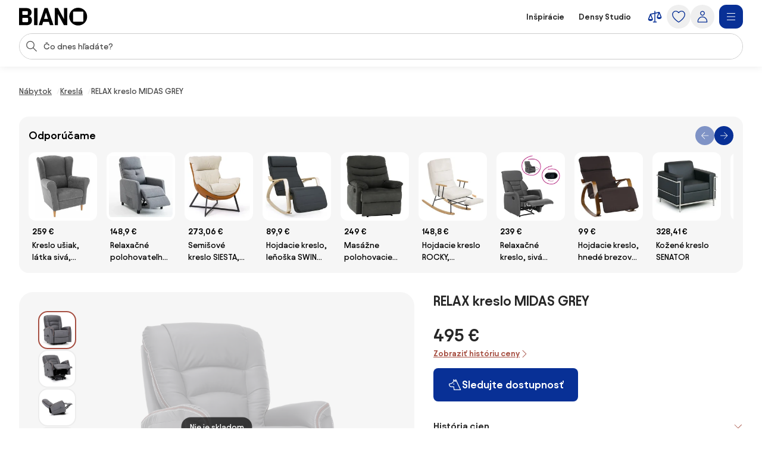

--- FILE ---
content_type: text/html;charset=utf-8
request_url: https://www.biano.sk/produkt/v/188510860-relax-kreslo-midas-grey
body_size: 49939
content:
<!DOCTYPE html><html lang="sk" itemscope itemtype="https://schema.org/WebSite"><head><meta charset="utf-8"/><meta name="viewport" content="width=device-width,initial-scale=1,minimum-scale=1,maximum-scale=5"/><title itemprop="name">RELAX kreslo MIDAS GREY | BIANO</title><script>"use strict";(()=>{window.dataLayer=window.dataLayer||[];window.gtag=function(){window.dataLayer.push(arguments)};window.gtag("set","url_passthrough",!0);})();
</script><link rel="stylesheet" type="text/css" href="/assets-reco/04-2026-01-28-1769605385/static/reco_renderer_style-1cfae83f.TvhbkOAa.css"><link rel="preload" href="/assets-reco/04-2026-01-28-1769605385/static/Avantt-Variable.D4PwhS51.woff2" as="font" type="font/woff2" crossorigin="anonymous"/><link rel="dns-prefetch preconnect" href="//static.biano.sk"/><link rel="dns-prefetch preconnect" href="https://g.biano.sk"/><link rel="dns-prefetch preconnect" href="//liker.biano.sk"/><link rel="dns-prefetch preconnect" href="//gum.criteo.com"/><link rel="dns-prefetch preconnect" href="//creativecdn.com"/><meta name="project-id" content="3"/><meta name="project-domain" content="biano.sk"/><meta name="base-path" content="www.biano.sk"/><link itemprop="url" href="https://www.biano.sk"/><link rel="icon" href="[data-uri]" sizes="any"/> <link rel="icon" href="data:image/svg+xml,%3csvg%20width='512'%20height='512'%20viewBox='0%200%20512%20512'%20fill='none'%20xmlns='http://www.w3.org/2000/svg'%3e%3crect%20width='512'%20height='512'%20rx='114'%20fill='%23083096'/%3e%3cg%20clip-path='url(%23clip0_193_16888)'%3e%3cpath%20d='M256%20460.8C370.48%20460.8%20460.8%20370.617%20460.8%20256C460.8%20141.383%20370.48%2051.2%20256%2051.2C141.521%2051.2%2051.2002%20141.383%2051.2002%20256C51.2002%20370.617%20141.521%20460.8%20256%20460.8ZM154.286%20372.676C145.776%20372.676%20139.05%20366.499%20139.05%20359.086V154.424C139.05%20146.462%20145.776%20139.187%20154.286%20139.187H358.538C366.499%20139.187%20372.676%20146.462%20372.676%20154.424V359.224C372.676%20366.499%20366.499%20372.813%20358.538%20372.813H154.286V372.676Z'%20fill='white'/%3e%3c/g%3e%3cdefs%3e%3cclipPath%20id='clip0_193_16888'%3e%3crect%20width='409.6'%20height='409.6'%20fill='white'%20transform='translate(51.2002%2051.2)'/%3e%3c/clipPath%3e%3c/defs%3e%3c/svg%3e" type="image/svg+xml"/><link rel="apple-touch-icon" href="/assets-reco/04-2026-01-28-1769605385/static/apple-touch-icon.DXMQeewV.png"/> <link rel="manifest" href="/manifest.webmanifest"/><meta name="application-name" content="BIANO"/><meta name="theme-color" content="#ffffff"/><meta name="robots" content="index,follow"/><meta property="fb:app_id" content="841961935876479"/><meta name="facebook-settings" content="841961935876479" data-locale="sk_SK" data-currency="EUR"/><link rel="canonical" href="https://www.biano.sk/produkt/v/188510860-relax-kreslo-midas-grey"/><meta name="keywords" content="DETAIL"/><meta property="fb:pages" content="469716366534133"/><meta name="description" content="RELAX kreslo MIDAS GREY pre 495 €. ✅ Overte si to."/><meta property="og:site_name" content="Biano"/><meta property="og:title" content="RELAX kreslo MIDAS GREY | BIANO"/><meta property="og:description" content="RELAX kreslo MIDAS GREY pre 495 €. ✅ Overte si to."/><meta property="og:type" content="website"/><meta property="og:url" content="https://www.biano.sk/produkt/v/188510860-relax-kreslo-midas-grey"/><meta property="og:locale" content="sk_sk"/><meta property="og:image" content="https://static.biano.sk/i/product/285-285/f2/a5/05/9b65bd88238941469a02d9fb1f3286debd8e864a.webp"/><meta property="og:type" content="product"/><meta property="product:availability" content="oos"/><meta property="product:condition" content="new"/><meta property="product:retailer_title" content="eKreslo.sk"/><meta property="product:target_gender" content="unisex"/><meta property="product:is_product_shareable" content="true"/><meta property="product:category" content="kreslá"/><meta property="product:price:amount" content="495"/><meta property="product:price:currency" content="EUR"/></head><body data-visit-count="1" class="relative user-is-logged-out"><svg xmlns="http://www.w3.org/2000/svg" xmlns:xlink="http://www.w3.org/1999/xlink" aria-hidden="true" style="position:absolute;width:0px;height:0px;"><symbol  viewBox="0 0 48 48" id="icon-Arrow-Down"><path d="m7.245 25.465 1.76-1.78 15.63 15.47 15.61-15.47 1.76 1.78-16.49 16.34c-.49.48-1.27.48-1.76 0z" /><path d="M25.875 39.705V5.915h-2.5v33.79z" /></symbol><symbol  viewBox="0 0 48 48" id="icon-Arrow-Left"><path d="m23.2 6.66 1.78 1.76L9.51 24.05l15.47 15.61-1.78 1.76L6.86 24.93c-.48-.49-.48-1.27 0-1.76z" /><path d="M8.96 25.29h33.79v-2.5H8.96z" /></symbol><symbol  viewBox="0 0 48 48" id="icon-Arrow-Right"><path d="m26.05 41.42-1.78-1.76 15.47-15.63L24.27 8.42l1.78-1.76 16.34 16.49c.48.49.48 1.27 0 1.76z" /><path d="M40.29 22.79H6.5v2.5h33.79z" /></symbol><symbol  viewBox="0 0 48 48" id="icon-Arrow-Up"><path d="m42.005 22.615-1.76 1.78-15.63-15.47-15.61 15.47-1.76-1.78 16.49-16.34c.49-.48 1.27-.48 1.76 0z" /><path d="M23.375 8.375v33.79h2.5V8.375z" /></symbol><symbol  viewBox="0 0 48 48" id="icon-Articles"><path d="M12.04 1.09c-.56 0-1.02.46-1.02 1.02v4.07H6.44c-.56 0-1.02.46-1.02 1.02v38.69c0 .56.46 1.02 1.02 1.02h29.53c.56 0 1.02-.46 1.02-1.02v-4.07h4.58c.56 0 1.02-.46 1.02-1.02V2.11c0-.56-.46-1.02-1.02-1.02zm22.9 43.78H7.45V8.22H26.8v7.13c0 .56.46 1.02 1.02 1.02h7.13v28.51zm-6.11-30.54V9.65l4.68 4.68zm8.15 25.45V15.14c0-.05-.05-.1-.05-.1v-.05c0-.05-.05-.1-.05-.15 0 0 0-.05-.05-.05-.05-.05-.05-.1-.1-.15l-8.15-8.15c-.05-.05-.1-.1-.15-.1h-.05c-.05 0-.1-.05-.15-.05h-.05c-.05 0-.1-.05-.1-.05H13.11V3.13H40.6v36.65zM13.56 15.35c0-.56.46-1.02 1.02-1.02h5.6c.56 0 1.02.46 1.02 1.02s-.46 1.02-1.02 1.02h-5.6c-.56 0-1.02-.46-1.02-1.02m-2.55 4.07h20.37c.56 0 1.02.46 1.02 1.02s-.46 1.02-1.02 1.02H11.02c-.56 0-1.02-.46-1.02-1.02s.46-1.02 1.02-1.02zm21.38 6.11c0 .56-.46 1.02-1.02 1.02H11.02c-.56 0-1.02-.46-1.02-1.02s.46-1.02 1.02-1.02h20.36c.56 0 1.02.46 1.02 1.02zm0 5.09c0 .56-.46 1.02-1.02 1.02H11.02c-.56 0-1.02-.46-1.02-1.02s.46-1.02 1.02-1.02h20.36c.56 0 1.02.46 1.02 1.02zm-12.73 7.13c0 .56-.46 1.02-1.02 1.02H11c-.56 0-1.02-.46-1.02-1.02s.46-1.02 1.02-1.02h7.64c.56 0 1.02.46 1.02 1.02m12.73 0c0 .56-.46 1.02-1.02 1.02h-7.64c-.56 0-1.02-.46-1.02-1.02s.46-1.02 1.02-1.02h7.64c.56 0 1.02.46 1.02 1.02" /></symbol><symbol  viewBox="0 0 48 48" id="icon-Automated-credit"><path d="M24 36.77c.66 0 1.2-.54 1.2-1.2V34.3h1.76c3.06 0 5.55-2.49 5.55-5.55s-2.49-5.55-5.55-5.55H25.2v-7.07h5.48c.66 0 1.2-.54 1.2-1.2s-.54-1.2-1.2-1.2H25.2v-1.27c0-.66-.54-1.2-1.2-1.2s-1.2.54-1.2 1.2v1.27h-1.37c-3.28 0-5.94 2.67-5.94 5.94s2.67 5.94 5.94 5.94h1.37v6.29h-5.33c-.66 0-1.2.54-1.2 1.2s.54 1.2 1.2 1.2h5.33v1.27c0 .66.54 1.2 1.2 1.2m-2.57-20.65h1.37v7.07h-1.37c-1.95 0-3.54-1.59-3.54-3.54s1.59-3.54 3.54-3.54zm5.54 15.77h-1.76V25.6h1.76a3.15 3.15 0 1 1 0 6.3z" /><path d="M44.6 20.12c-.7-3.52-2.31-6.8-4.66-9.54h.9c.57 0 1.03-.46 1.03-1.03s-.46-1.03-1.03-1.03h-3.3c-.57 0-1.03.46-1.03 1.03v3.3c0 .57.46 1.03 1.03 1.03.27 0 .53-.11.73-.3.19-.19.3-.45.3-.73v-.72c2.68 3.2 4.24 7.21 4.41 11.36.19 4.79-1.42 9.43-4.54 13.07a18.84 18.84 0 0 1-12.22 6.48c-4.76.54-9.51-.73-13.36-3.57a1.03 1.03 0 0 0-1.63.98c.04.27.19.51.41.67 3.59 2.62 7.83 4 12.27 4h.18c4.13 0 8.13-1.21 11.57-3.49 3.47-2.3 6.15-5.55 7.75-9.4a20.87 20.87 0 0 0 1.2-12.12zM11.45 35.19c0-.57-.46-1.03-1.03-1.03s-1.03.46-1.03 1.03v.7c-2.82-3.4-4.37-7.66-4.37-12.05 0-5.05 1.96-9.79 5.53-13.37 3.2-3.17 7.44-5.11 11.93-5.46s8.97.91 12.62 3.55c.46.34 1.1.24 1.44-.22s.24-1.1-.22-1.44A20.94 20.94 0 0 0 21.53 3c-5.26.61-10.06 3.16-13.5 7.19a20.97 20.97 0 0 0-5.02 14.45c.18 4.7 1.97 9.23 5.05 12.82h-.94c-.57 0-1.03.46-1.03 1.03s.46 1.03 1.03 1.03h3.3c.27 0 .54-.11.73-.3s.3-.46.3-.73z" /></symbol><symbol  viewBox="0 0 48 48" id="icon-Biano-fav"><path fill-rule="evenodd" d="M11.643 1.605h24.714c5.48 0 9.921 4.442 9.921 9.921v24.715c0 5.479-4.442 9.92-9.92 9.92H11.642c-5.48 0-9.921-4.441-9.921-9.92V11.526c0-5.479 4.442-9.92 9.92-9.92m30.18 22.17c0 9.974-7.86 17.822-17.823 17.822-9.962 0-17.822-7.848-17.822-17.822S14.038 5.952 24 5.952s17.822 7.849 17.822 17.823m-28 8.97c0 .646.585 1.183 1.326 1.183v.012h17.774c.693 0 1.23-.55 1.23-1.182V14.935c0-.693-.537-1.326-1.23-1.326H15.148c-.74 0-1.325.633-1.325 1.326z" clip-rule="evenodd" /></symbol><symbol  viewBox="0 0 114 30" id="icon-Biano-logo"><path d="M98.47.03c-8.34 0-14.92 6.57-14.92 14.92s6.58 14.92 14.92 14.92 14.92-6.58 14.92-14.92S106.81.03 98.47.03m8.51 22.44c0 .53-.45.99-1.03.99H91.07c-.62 0-1.11-.45-1.11-.99V7.55c0-.58.49-1.11 1.11-1.11h14.88c.58 0 1.03.53 1.03 1.11zM16.6 14.12c2.63-.66 4.23-3.41 4.23-6.29 0-3.58-2.47-7.27-8.67-7.27H0v28.73h12.74c6.12 0 8.71-4.07 8.71-8.01 0-3.33-1.81-6.53-4.85-7.15zM5.5 6.81c0-.66.41-1.15 1.07-1.15h6.86c.58 0 1.07.49 1.07 1.15v3.99c0 .62-.49 1.15-1.07 1.15H6.57c-.66 0-1.07-.53-1.07-1.15zM14.99 23c0 .62-.49 1.15-1.07 1.15H6.56c-.66 0-1.07-.53-1.07-1.11v-4.97c0-.57.41-1.03 1.07-1.03h7.36c.58 0 1.07.49 1.07 1.03zM30.62.56h-5.51v28.77h5.51zM42.37.56l-9.66 28.77h5.71l1.68-5.55h9.58l1.73 5.55h5.92L47.63.56zm-.7 18.12 3.21-10.6 3.25 10.6h-6.46M74.88 19.14 64.93.56h-5.51v28.77h5.35V10.75l9.94 18.58h5.51V.56h-5.34z" /></symbol><symbol  viewBox="0 0 32 32" id="icon-Biano-star"><path d="M8.64 28.167a.8.8 0 0 1-.487-.16.83.83 0 0 1-.333-.814l1.333-7.766-5.646-5.507a.84.84 0 0 1-.214-.853c.1-.3.36-.52.674-.567l7.8-1.133L15.253 4.3A.83.83 0 0 1 16 3.833c.313 0 .607.18.747.467l3.486 7.067 7.8 1.133a.83.83 0 0 1 .46 1.42l-5.646 5.5 1.333 7.767a.83.83 0 0 1-.333.813.84.84 0 0 1-.88.06l-6.974-3.667-6.98 3.667a.8.8 0 0 1-.386.093h.013zM5.88 13.913l4.747 4.627a.85.85 0 0 1 .24.74l-1.12 6.54 5.873-3.087a.83.83 0 0 1 .773 0l5.867 3.087-1.12-6.54a.85.85 0 0 1 .24-.74l4.747-4.627-6.56-.953a.84.84 0 0 1-.627-.453L16.007 6.56l-2.934 5.947a.82.82 0 0 1-.626.453l-6.56.953z" /><path d="M14.087 13.36h2.093q.63-.002 1.14.247c.333.16.6.386.787.673q.288.43.286.96c0 .253-.053.5-.166.733a1.8 1.8 0 0 1-.42.587 1.35 1.35 0 0 1-.527.32q.528.11.907.62c.253.34.373.74.373 1.2q0 .568-.3 1.047c-.2.32-.467.566-.8.753a2.25 2.25 0 0 1-1.12.273h-2.267v-7.406zm1.933 3.12c.327 0 .593-.1.807-.307q.32-.31.32-.76c0-.3-.1-.533-.3-.726q-.3-.293-.78-.294h-.734v2.087zm.22 3.247a.98.98 0 0 0 .76-.32q.291-.321.293-.78c0-.307-.1-.58-.293-.794a.97.97 0 0 0-.753-.32h-.92v2.214h.913" /></symbol><symbol  viewBox="0 0 48 48" id="icon-Bookmark-fill"><path d="M35.77 42.01a1.23 1.23 0 0 0 1.3.1c.42-.21.68-.64.68-1.11V7c0-.69-.56-1.25-1.25-1.25h-25c-.69 0-1.25.56-1.25 1.25v34c0 .47.26.9.68 1.11s.92.17 1.3-.1L24 33.54z" /></symbol><symbol  viewBox="0 0 48 48" id="icon-Bookmark"><path d="M36.5 42.25c-.26 0-.51-.08-.73-.24L24 33.54l-11.77 8.47c-.38.27-.88.31-1.3.1s-.68-.64-.68-1.11V7c0-.69.56-1.25 1.25-1.25h25c.69 0 1.25.56 1.25 1.25v34c0 .47-.26.9-.68 1.11-.18.09-.38.14-.57.14M24 30.76c.26 0 .51.08.73.24l10.52 7.57V8.25h-22.5v30.31l10.52-7.57c.22-.16.47-.24.73-.24z" /></symbol><symbol  viewBox="0 0 48 48" id="icon-Brand"><path d="M24 47.3a1.3 1.3 0 0 1-.51-.11c-.81-.36-19.76-8.97-19.76-20.16V8.01c0-.54.35-1.03.87-1.19L23.62.76c.25-.08.51-.08.76 0L43.4 6.82c.52.17.87.65.87 1.19v19.02c0 11.19-18.95 19.8-19.76 20.16a1.3 1.3 0 0 1-.51.11M6.23 8.93v18.1c0 8.67 14.81 16.21 17.77 17.64 2.96-1.42 17.77-8.98 17.77-17.64V8.93L24 3.26z" /></symbol><symbol  viewBox="0 0 48 48" id="icon-Burger"><path d="M40.99 22.74h-34v2.5h34zM40.99 35.74h-34v2.5h34zM40.99 9.74h-34v2.5h34z" /></symbol><symbol  viewBox="0 0 48 48" id="icon-Camera"><path d="M24 37.41c-6.2 0-11.25-5.05-11.25-11.25S17.8 14.91 24 14.91s11.25 5.05 11.25 11.25S30.2 37.41 24 37.41m0-20c-4.82 0-8.75 3.92-8.75 8.75s3.93 8.75 8.75 8.75 8.75-3.92 8.75-8.75-3.93-8.75-8.75-8.75" /><path d="M44.16 42.25h-40c-.69 0-1.25-.56-1.25-1.25V11.79c0-.69.56-1.25 1.25-1.25h12.29l.71-3.78c.11-.59.63-1.02 1.23-1.02h11.56c.6 0 1.12.43 1.23 1.02l.71 3.78h12.29c.69 0 1.25.56 1.25 1.25V41c0 .69-.56 1.25-1.25 1.25zm-38.75-2.5h37.5V13.04H30.84c-.6 0-1.12-.43-1.23-1.02l-.71-3.78h-9.48l-.71 3.78c-.11.59-.63 1.02-1.23 1.02H5.41z" /></symbol><symbol  viewBox="0 0 48 48" id="icon-Categories"><path fill-rule="evenodd" d="M3 4.19C3 3.531 3.532 3 4.19 3h17.22c.657 0 1.19.532 1.19 1.19v17.22a1.19 1.19 0 0 1-1.19 1.19H4.19A1.19 1.19 0 0 1 3 21.41zm2.379 1.189V20.22H20.22V5.38zM31.832 5.379c-2.102 0-3.853 1.75-3.853 3.853v7.136c0 2.102 1.75 3.853 3.853 3.853h7.136c2.102 0 3.853-1.75 3.853-3.853V9.232c0-2.102-1.75-3.853-3.853-3.853zM25.6 9.232C25.6 5.816 28.416 3 31.832 3h7.136C42.384 3 45.2 5.816 45.2 9.232v7.136c0 3.416-2.816 6.232-6.232 6.232h-7.136c-3.416 0-6.232-2.816-6.232-6.232zM12.85 27.48c-4.101 0-7.47 3.369-7.47 7.47s3.369 7.47 7.47 7.47c4.076 0 7.382-3.346 7.47-7.482-.006-4.096-3.372-7.459-7.47-7.459M3 34.95c0-5.416 4.435-9.85 9.85-9.85 5.416 0 9.85 4.435 9.85 9.85v.024c-.108 5.375-4.413 9.826-9.85 9.826C7.435 44.8 3 40.365 3 34.95M29.269 27.48c-.676 0-1.19.514-1.19 1.189V41.23c0 .675.514 1.19 1.19 1.19H41.83c.675 0 1.19-.514 1.19-1.19V28.67c0-.675-.514-1.19-1.19-1.19zM25.7 28.668c0-1.99 1.58-3.569 3.569-3.569H41.83c1.99 0 3.569 1.58 3.569 3.569V41.23c0 1.99-1.58 3.569-3.569 3.569H29.27a3.546 3.546 0 0 1-3.569-3.569z" clip-rule="evenodd" /></symbol><symbol  viewBox="0 0 48 48" id="icon-Chart-bars-down"><path d="M33.696 43.4V28.444h8.866V43.4zm-28.567 0v-38h8.867v38zm14.433 0V17.824h8.867V43.4zM40.487 11.5c.547-.078 1.076-.151 1.076-.151l1.308 9.934-9.794 1.38s-.011-.116-.09-.663c-.078-.547-.193-1.317-.193-1.317l6.52-.931L21.246 6.2l1.2-1.6 18.068 13.552-.931-6.52s.358-.054.904-.132" /></symbol><symbol  viewBox="0 0 48 48" id="icon-Chart-bars"><path d="M34.133 43V28.044H43V43zm-14.566 0V5h8.866v38zM5 43V17.424h8.867V43z" /></symbol><symbol  viewBox="0 0 24 24" id="icon-Check-Circle"><path d="M12 3a9 9 0 1 0 0 18 9 9 0 0 0 0-18M1 12C1 5.925 5.925 1 12 1s11 4.925 11 11-4.925 11-11 11S1 18.075 1 12m16.207-3.707a1 1 0 0 1 0 1.414l-6 6a1 1 0 0 1-1.414 0l-3-3a1 1 0 1 1 1.414-1.414l2.293 2.293 5.293-5.293a1 1 0 0 1 1.414 0" /></symbol><symbol  viewBox="0 0 16 16" id="icon-Check"><path fill-rule="evenodd" d="M14.04 3.293a1 1 0 0 1 0 1.414L6.707 12.04a1 1 0 0 1-1.414 0L1.959 8.707a1 1 0 1 1 1.415-1.414L6 9.919l6.626-6.626a1 1 0 0 1 1.414 0" clip-rule="evenodd" /></symbol><symbol  viewBox="0 0 48 48" id="icon-Chevron-Down"><path d="M23.54 34.13c-.32 0-.64-.12-.88-.37l-18-17.99L6.43 14l17.12 17.12L40.67 14l1.77 1.77-18 18c-.24.24-.56.37-.88.37z" /></symbol><symbol  viewBox="0 0 48 48" id="icon-Chevron-Left"><path d="M13.49 23.88c0-.32.12-.64.37-.88L31.85 5l1.77 1.77L16.5 23.89l17.12 17.12-1.77 1.77-18-18c-.24-.24-.37-.56-.37-.88z" /></symbol><symbol  viewBox="0 0 48 48" id="icon-Chevron-Right"><path d="M33.61 23.9c0 .32-.12.64-.37.88l-17.99 18-1.77-1.77L30.6 23.89 13.48 6.77 15.25 5l18 18c.24.24.37.56.37.88z" /></symbol><symbol  viewBox="0 0 48 48" id="icon-Chevron-Up"><path d="M23.56 13.87c.32 0 .64.12.88.37l18 17.99L40.67 34 23.55 16.88 6.43 34l-1.77-1.77 18-18c.24-.24.56-.37.88-.37z" /></symbol><symbol  viewBox="0 0 48 48" id="icon-Christmas-Delivery"><path d="M41.283 35.24h-3.285c.62-.547.913-.912.949-.949a.88.88 0 0 0 0-1.095l-5.658-7.738h1.716a.88.88 0 0 0 .803-.511c.146-.329.146-.657-.073-.95l-7.264-9.964h.949c.328 0 .657-.183.803-.475a.9.9 0 0 0-.073-.949L23.178 2.607a.9.9 0 0 0-.767-.401.9.9 0 0 0-.766.401L14.673 12.61c-.183.292-.22.657-.073.949.146.292.474.475.803.475h.949l-7.264 9.965a.9.9 0 0 0-.073.949c.146.292.474.51.803.51h1.716l-1.095 1.497s-.11.073-.146.11v.073l-4.417 6.06c-.256.328-.22.802.036 1.131.183.182 3.724 4.125 12.667 5.256v5.403c0 .474.365.84.84.84h5.803c.475 0 .84-.366.84-.84V39.73a31 31 0 0 0 3.212-.474v5.11c0 .511.401.913.912.913h10.951a.904.904 0 0 0 .913-.913v-8.213a.904.904 0 0 0-.913-.913zM19.09 12.682a.94.94 0 0 0-.803-.511h-1.022l5.22-7.483 5.22 7.483h-1.023a.88.88 0 0 0-.803.511.9.9 0 0 0 .073.949l1.643 2.227c-4.49 3.54-10.622 4.161-13.324 4.234l4.746-6.497a.9.9 0 0 0 .073-.95zm-6.06 9.126h.548c2.336 0 9.6-.402 14.966-4.636l4.672 6.388H31.5a.88.88 0 0 0-.802.51.9.9 0 0 0 .072.95l3.359 4.6c-9.016 2.043-18.325-1.242-21.427-2.52l1.533-2.08a.9.9 0 0 0 .073-.95c-.146-.291-.475-.51-.803-.51h-1.716l1.278-1.789zM16.17 32.1c0 .62-.475 1.095-1.096 1.095-.62 0-1.095-.474-1.095-1.095 0-.62.511-1.095 1.095-1.095s1.095.511 1.095 1.095m8.395 12.01H20.44v-4.417c.657.036 1.241.146 1.971.146h.986c.402 0 .803-.037 1.205-.073v4.307zm-2.117-6.096c-8.688-.256-13.068-3.249-14.455-4.417l3.687-5.074c.584.256 1.423.584 2.555.986-1.095.365-1.935 1.387-1.935 2.591a2.773 2.773 0 0 0 2.774 2.775A2.773 2.773 0 0 0 17.85 32.1c0-.657-.256-1.204-.621-1.679 2.957.84 6.68 1.57 10.732 1.57 2.372 0 4.818-.256 7.264-.876l1.825 2.518c-.402.402-1.132.986-2.154 1.606H30.37a.904.904 0 0 0-.913.913v1.241c-2.153.475-4.49.73-7.008.62m17.923 5.402h-9.126V37.03h9.126z" /><path d="M25.003 27.028a2.773 2.773 0 0 0 2.774-2.775 2.773 2.773 0 0 0-2.774-2.774 2.773 2.773 0 0 0-2.774 2.774 2.773 2.773 0 0 0 2.774 2.774m0-3.87c.62 0 1.095.475 1.095 1.095s-.474 1.095-1.095 1.095c-.62 0-1.095-.51-1.095-1.095 0-.584.511-1.095 1.095-1.095" /></symbol><symbol  viewBox="0 0 48 48" id="icon-Clock"><path fill-rule="evenodd" d="M24 5.25C13.69 5.25 5.25 13.69 5.25 24S13.69 42.75 24 42.75 42.75 34.31 42.75 24 34.31 5.25 24 5.25M2.75 24C2.75 12.31 12.31 2.75 24 2.75S45.25 12.31 45.25 24 35.69 45.25 24 45.25 2.75 35.69 2.75 24" clip-rule="evenodd" /><path fill-rule="evenodd" d="M22.75 23.8V10.1h2.5v13.02l8.53 5.531-1.36 2.098-9.1-5.9a1.25 1.25 0 0 1-.57-1.049" clip-rule="evenodd" /></symbol><symbol  viewBox="0 0 48 48" id="icon-Close"><path d="M37.576 8.69 8.965 37.3l1.488 1.489 28.61-28.612z" /><path d="m10.453 8.69-1.488 1.487L37.576 38.79l1.488-1.488z" /></symbol><symbol  viewBox="0 0 48 48" id="icon-Comment"><path d="M13.35 42.24q-.315 0-.6-.15c-.4-.22-.65-.64-.65-1.1v-5.54c-3.83-.55-6.78-3.86-6.78-7.86V13.68c0-4.38 3.54-7.94 7.9-7.94h20.71c4.35 0 7.9 3.56 7.9 7.94v13.91c0 4.38-3.54 7.94-7.9 7.94h-9.72l-10.18 6.51c-.21.13-.44.2-.67.2zm-.13-34c-2.98 0-5.4 2.44-5.4 5.44v13.91c0 3 2.42 5.44 5.4 5.44h.13c.69 0 1.25.56 1.25 1.25v4.43l8.56-5.48c.2-.13.43-.2.67-.2h10.09c2.98 0 5.4-2.44 5.4-5.44V13.68c0-3-2.42-5.44-5.4-5.44z" /></symbol><symbol  viewBox="0 0 48 48" id="icon-Compare"><path d="m44.893 24.943-6-15q-.005-.008-.008-.017a2 2 0 0 0-.09-.184l-.01-.013a2 2 0 0 0-.106-.154l-.025-.032a2 2 0 0 0-.134-.142l-.026-.022a2 2 0 0 0-.13-.103l-.038-.027a2 2 0 0 0-.164-.094l-.038-.017a2 2 0 0 0-.155-.061l-.037-.013a2 2 0 0 0-.192-.044l-.036-.005a2 2 0 0 0-.187-.014L37.5 9h-.007q-.1.001-.2.016l-.05.008-.068.012L25.5 11.63V7.5a1.5 1.5 0 1 0-3 0v4.797l-12.325 2.739q-.046.011-.091.025l-.04.01q-.093.03-.182.073l-.032.016a2 2 0 0 0-.154.088l-.025.016a2 2 0 0 0-.155.123l-.026.025q-.063.06-.118.125l-.023.027q-.061.076-.11.16-.013.018-.023.038a2 2 0 0 0-.086.175l-.003.006-.002.005-.002.006-5.996 14.989A1.5 1.5 0 0 0 3 31.5c0 4.371 4.6 6 7.5 6s7.5-1.629 7.5-6c0-.19-.036-.38-.107-.557l-5.345-13.362L22.5 15.37V39h-3a1.5 1.5 0 1 0 0 3h9a1.5 1.5 0 1 0 0-3h-3V14.703l9.552-2.122-4.945 12.362c-.07.177-.107.366-.107.557 0 4.371 4.6 6 7.5 6s7.5-1.629 7.5-6c0-.19-.036-.38-.107-.557M14.885 31.5h-8.77L10.5 20.539zm18.23-6L37.5 14.539 41.885 25.5z" /></symbol><symbol  viewBox="0 0 48 48" id="icon-Cookie"><path d="M41.1 28.8c-2.1-.8-3.8-2.6-4.4-4.8-.7-2.2-.3-4.6 1-6.5.2-.3.2-.6.2-.9-.1-.3-.3-.6-.6-.7-.9-.4-1.7-1.1-2.2-2s-.8-1.9-.8-2.9c0-.5.1-1 .2-1.5.2-.5 0-1-.5-1.3-3.2-1.9-7-2.9-10.7-2.6-3.8.5-7.4 1.9-10.3 4.3s-5 5.6-6 9.2-.9 7.5.4 11 3.6 6.6 6.7 8.8 6.7 3.3 10.5 3.4c3.8 0 7.4-1.1 10.5-3.3s5.4-5.2 6.7-8.8c.1-.6-.2-1.2-.7-1.4M24.5 40.1c-3.3 0-6.5-1-9.2-2.9s-4.8-4.5-5.9-7.6-1.3-6.4-.5-9.6 2.6-6 5-8.2c2.5-2.2 5.5-3.5 8.8-3.9s6.6.3 9.4 1.8c-.1.4-.1.9-.1 1.3 0 2.5 1.2 4.8 3.3 6.2-1.2 2.3-1.5 4.9-.7 7.4.7 2.4 2.4 4.5 4.7 5.7-1.2 2.9-3.3 5.4-5.9 7.1-2.7 1.8-5.7 2.7-8.9 2.7m-9.1-17.2c-.9 0-1.7.3-2.3.9s-.9 1.4-.9 2.3.3 1.7.9 2.3 1.4.9 2.3.9 1.7-.3 2.3-.9.9-1.4.9-2.3-.3-1.7-.9-2.3c-.6-.5-1.4-.9-2.3-.9m0 4.3c-.4 0-.8-.3-1-.7s-.1-.9.2-1.2.8-.4 1.2-.2.7.6.7 1c0 .3-.1.6-.3.8s-.5.3-.8.3m12.9 0c-.9 0-1.7.3-2.3.9s-.9 1.4-.9 2.3.3 1.7.9 2.3 1.4.9 2.3.9 1.7-.3 2.3-.9.9-1.4.9-2.3-.3-1.7-.9-2.3c-.6-.5-1.4-.9-2.3-.9m0 4.3c-.4 0-.8-.3-1-.7s-.1-.9.2-1.2.8-.4 1.2-.2.7.6.7 1c0 .3-.1.6-.3.8s-.5.3-.8.3m-1.1-16.1c0-.9-.3-1.7-.9-2.3s-1.4-.9-2.3-.9-1.7.3-2.3.9-.9 1.4-.9 2.3.3 1.7.9 2.3 1.4.9 2.3.9 1.7-.3 2.3-.9.9-1.4.9-2.3M24 16.5c-.4 0-.8-.3-1-.7s-.1-.9.2-1.2.8-.4 1.2-.2.7.6.7 1c0 .3-.1.6-.3.8s-.5.3-.8.3" /></symbol><symbol  viewBox="0 0 24 24" id="icon-Copy"><path d="M7.5 2a1 1 0 0 0-1 1 1 1 0 0 0 1 1h7.1c2.24 0 3.22.05 3.761.326a3 3 0 0 1 1.313 1.313C19.95 6.179 20 7.16 20 9.4v7.1a1 1 0 0 0 1 1 1 1 0 0 0 1-1V9.4c0-2.24.051-3.5-.545-4.67a5 5 0 0 0-2.185-2.185C18.1 1.949 16.84 2 14.6 2zM6.2 5.5c-1.12 0-1.819-.052-2.561.326A3 3 0 0 0 2.326 7.14C1.948 7.88 2 8.579 2 9.699v8.102c0 1.12-.052 1.818.326 2.56a3 3 0 0 0 1.313 1.313c.742.378 1.44.326 2.56.326h8.102c1.12 0 1.818.052 2.56-.326a3 3 0 0 0 1.313-1.313c.378-.742.326-1.44.326-2.56V9.699c0-1.12.052-1.818-.326-2.56a3 3 0 0 0-1.313-1.313c-.742-.378-1.44-.326-2.56-.326zm0 2h8.1c1.12 0 1.54.052 1.653.11.188.095.342.249.438.437.057.113.109.532.109 1.652v8.102c0 1.12-.052 1.539-.11 1.652-.095.188-.249.342-.437.438-.113.057-.532.109-1.652.109H6.199c-1.12 0-1.539-.052-1.652-.11a1 1 0 0 1-.438-.437C4.052 19.34 4 18.921 4 17.801V9.699c0-1.12.052-1.539.11-1.652.095-.188.249-.342.437-.438.113-.057.532-.109 1.652-.109" /></symbol><symbol  viewBox="0 0 24 24" id="icon-Cross-Circle"><path d="M12 3a9 9 0 1 0 0 18 9 9 0 0 0 0-18M1 12C1 5.925 5.925 1 12 1s11 4.925 11 11-4.925 11-11 11S1 18.075 1 12m7.293-3.707a1 1 0 0 1 1.414 0L12 10.586l2.293-2.293a1 1 0 1 1 1.414 1.414L13.414 12l2.293 2.293a1 1 0 0 1-1.414 1.414L12 13.414l-2.293 2.293a1 1 0 0 1-1.414-1.414L10.586 12 8.293 9.707a1 1 0 0 1 0-1.414" /></symbol><symbol  viewBox="0 0 48 48" id="icon-Delete"><path d="M41 13.48H7v2.5h34z" /><path d="M33.34 41.98H14.66c-.63 0-1.16-.47-1.24-1.1l-3.16-26c-.04-.35.07-.71.31-.98s.58-.42.94-.42h25a1.253 1.253 0 0 1 1.25 1.4l-3.16 26c-.08.63-.61 1.1-1.24 1.1zm-17.58-2.5h16.47l2.86-23.5H12.91z" /><path d="M32.06 13.73h-2.5c0-3.17-2.58-5.75-5.75-5.75s-5.75 2.58-5.75 5.75h-2.5c0-4.55 3.7-8.25 8.25-8.25s8.25 3.7 8.25 8.25" /></symbol><symbol  viewBox="0 0 48 48" id="icon-Dog"><path d="M43.31 41.88H21.5c-.64 0-1.18-.48-1.24-1.12l-.9-8.76H12.6c-4.7 0-8.53-3.77-8.53-8.41V21.2c0-.59.41-1.1.99-1.22l5.14-1.1c2.52-.54 4.77-1.81 6.5-3.68a6.7 6.7 0 0 0 1.74-3.71l.63-5.02c.06-.5.43-.92.92-1.05s1.01.05 1.32.45l3.43 4.54 1.19-4.13c.14-.5.58-.85 1.09-.9s1 .23 1.23.7l4.35 8.88v.02L44.44 40.1c.18.39.15.84-.08 1.2s-.63.58-1.06.58zm-20.69-2.5h18.71l-11-23.33-2.92-5.96-.98 3.42c-.13.46-.51.8-.97.88-.46.09-.94-.1-1.23-.48l-3.08-4.08-.25 1.97a9.17 9.17 0 0 1-2.39 5.1 14.8 14.8 0 0 1-7.81 4.42l-4.15.89v1.38c0 3.26 2.71 5.91 6.03 5.91h7.89c.64 0 1.18.48 1.24 1.12l.9 8.76z" /><path d="M20.75 23.24c-.47 0-.91-.19-1.24-.51-.18-.16-.3-.36-.39-.57-.08-.21-.13-.43-.13-.66a1.8 1.8 0 0 1 .77-1.46c.1-.06.2-.12.3-.16.11-.03.22-.07.33-.09.23-.05.47-.05.69 0 .12.02.22.06.33.09.1.05.21.11.3.16.09.07.19.14.27.22s.15.16.21.27c.07.09.12.19.16.29.05.12.08.22.11.34.02.1.03.22.03.34 0 .23-.05.45-.14.66-.08.21-.21.41-.37.57-.34.33-.77.51-1.24.51z" /></symbol><symbol  viewBox="0 0 24 24" id="icon-Download"><path d="M12 2a1 1 0 0 0-1 1v9.59l-3.29-3.3a1 1 0 0 0-1.42 0 1 1 0 0 0 0 1.42l4.96 4.96.02.01.02.02v.01l.01.01.01.01.05.03.05.04.04.04.03.01.03.02.06.03.07.03.01.01.06.02.04.01.04.01h.04l.03.01h.01l.07.01H12l.03-.01h.12l.07-.02.06-.01.02-.01.03-.01h.01l.04-.02.03-.01.05-.02.01-.01.01-.01.05-.02.01-.01.01-.01.05-.03.02-.02.05-.03.01-.01.01-.01.03-.03.03-.03 4.96-4.96a1 1 0 0 0 0-1.42 1 1 0 0 0-1.42 0L13 12.59V3a1 1 0 0 0-1-1M3 14a1 1 0 0 0-1 1v1.2c0 1.68-.05 2.66.44 3.62.38.75.99 1.36 1.74 1.74.96.49 1.94.44 3.62.44h8.4c1.68 0 2.66.05 3.62-.44.75-.38 1.36-.99 1.74-1.74.49-.96.44-1.94.44-3.62V15a1 1 0 0 0-1-1 1 1 0 0 0-1 1v1.2c0 1.68-.05 2.38-.22 2.71-.19.37-.5.68-.87.87-.33.17-1.03.22-2.71.22H7.8c-1.68 0-2.38-.05-2.71-.22-.37-.19-.68-.5-.87-.87-.17-.33-.22-1.03-.22-2.71V15a1 1 0 0 0-1-1" /></symbol><symbol  viewBox="0 0 48 48" id="icon-Email"><path d="M41.57 39.08h-36c-.69 0-1.25-.56-1.25-1.25v-28c0-.69.56-1.25 1.25-1.25h36c.69 0 1.25.56 1.25 1.25v28c0 .69-.56 1.25-1.25 1.25m-34.75-2.5h33.5v-25.5H6.82z" /><path d="M23.57 29.28c-.33 0-.65-.13-.89-.37L4.69 10.71l1.78-1.76 17.11 17.3 17.11-17.3 1.78 1.76-18 18.2c-.23.24-.55.37-.89.37z" /></symbol><symbol  viewBox="0 0 48 48" id="icon-Eye-Off"><path fill-rule="evenodd" d="M16.35 23.5c0-4.19 3.46-7.65 7.65-7.65s7.65 3.46 7.65 7.65-3.46 7.65-7.65 7.65-7.65-3.46-7.65-7.65M24 18.35c-2.81 0-5.15 2.34-5.15 5.15s2.34 5.15 5.15 5.15 5.15-2.34 5.15-5.15-2.34-5.15-5.15-5.15" clip-rule="evenodd" /><path fill-rule="evenodd" d="M6.793 23.5a37.625 37.625 0 0 0 4.709 4.742C14.822 31.025 19.24 33.65 24 33.65s9.177-2.625 12.497-5.408a37.6 37.6 0 0 0 4.709-4.742 37.636 37.636 0 0 0-4.709-4.742C33.176 15.975 28.76 13.35 24 13.35c-4.76 0-9.177 2.625-12.497 5.408A37.6 37.6 0 0 0 6.793 23.5m36.006 0c1.007-.742 1.006-.742 1.006-.743l-.003-.003-.006-.009-.022-.03-.08-.104q-.105-.137-.3-.383a35 35 0 0 0-1.136-1.34 40 40 0 0 0-4.156-4.046C34.622 13.925 29.64 10.85 24 10.85s-10.623 3.075-14.103 5.992a40 40 0 0 0-4.156 4.046 35 35 0 0 0-1.436 1.723l-.08.105-.022.03-.006.008-.003.003L5.2 23.5l-1.006-.743-.547.743.547.741 1.006-.741-1.006.741.001.002.002.003.006.008.022.03.08.105q.105.137.301.383c.262.326.644.787 1.135 1.34a40 40 0 0 0 4.156 4.046C13.376 33.074 18.36 36.15 24 36.15c5.64 0 10.623-3.075 14.103-5.992a40 40 0 0 0 4.156-4.047 35 35 0 0 0 1.436-1.723l.08-.105.022-.029.006-.009.002-.002.001-.001zm0 0 1.006.742.547-.742-.547-.743z" clip-rule="evenodd" /><path fill-rule="evenodd" d="m3.816 41.916 38.6-38.6 1.768 1.768-38.6 38.6z" clip-rule="evenodd" /></symbol><symbol  viewBox="0 0 48 48" id="icon-Eye"><path fill-rule="evenodd" d="M16.35 23.7c0-4.19 3.46-7.65 7.65-7.65s7.65 3.46 7.65 7.65-3.46 7.65-7.65 7.65-7.65-3.459-7.65-7.65M24 18.55c-2.81 0-5.15 2.341-5.15 5.15s2.34 5.15 5.15 5.15 5.15-2.34 5.15-5.15c0-2.809-2.34-5.15-5.15-5.15" clip-rule="evenodd" /><path fill-rule="evenodd" d="M6.793 23.7a37.625 37.625 0 0 0 4.709 4.742c3.32 2.784 7.737 5.409 12.497 5.409s9.177-2.625 12.497-5.408a37.6 37.6 0 0 0 4.709-4.742 37.646 37.646 0 0 0-4.709-4.742C33.176 16.176 28.76 13.55 24 13.55c-4.76 0-9.177 2.625-12.497 5.408A37.6 37.6 0 0 0 6.793 23.7m36.006 0c1.007-.74 1.006-.741 1.006-.741v-.001l-.003-.003-.006-.009-.022-.029-.08-.105q-.105-.137-.3-.383a35 35 0 0 0-1.136-1.34 40 40 0 0 0-4.156-4.046C34.622 14.126 29.64 11.05 24 11.05s-10.623 3.075-14.103 5.992a40 40 0 0 0-4.156 4.046 35 35 0 0 0-1.436 1.723l-.08.105-.022.03-.006.008-.003.004L5.2 23.7l-1.006-.742-.547.742.547.741 1.006-.741-1.006.741.003.005.006.008.022.03.08.105q.105.137.301.383c.262.326.644.788 1.135 1.34a40 40 0 0 0 4.156 4.046C13.376 33.276 18.36 36.35 24 36.35c5.64 0 10.623-3.075 14.103-5.992a40 40 0 0 0 4.156-4.047 35 35 0 0 0 1.436-1.722l.08-.105.022-.03.006-.008.002-.003.001-.001zm0 0 1.006.743.547-.742-.547-.742z" clip-rule="evenodd" /></symbol><symbol  viewBox="0 0 48 48" id="icon-FAQ"><path d="M27.4 13.27c.91.49 1.62 1.16 2.12 2.01s.75 1.8.75 2.86c0 .89-.15 1.67-.44 2.36s-.65 1.27-1.06 1.74q-.615.705-1.62 1.59c-.51.47-.93.89-1.27 1.27-.34.37-.62.8-.86 1.27s-.35 1-.35 1.59h-2.36c0-.9.14-1.69.43-2.36s.63-1.22 1.05-1.67c.41-.44.94-.95 1.59-1.52.53-.45.95-.85 1.27-1.2.31-.34.58-.75.8-1.21s.32-1 .32-1.61c0-.67-.14-1.26-.43-1.78s-.7-.93-1.24-1.24c-.54-.3-1.18-.46-1.93-.46-1.22 0-2.16.4-2.83 1.19-.67.8-1 1.85-1 3.17h-2.42c0-1.32.24-2.48.74-3.49a5.57 5.57 0 0 1 2.17-2.39c.96-.58 2.09-.87 3.41-.87 1.2 0 2.26.25 3.17.74z" /><path d="M23.99 41.88c-10.06 0-18.25-8.19-18.25-18.25S13.93 5.38 23.99 5.38s18.25 8.19 18.25 18.25-8.19 18.25-18.25 18.25m0-34c-8.68 0-15.75 7.07-15.75 15.75s7.07 15.75 15.75 15.75 15.75-7.07 15.75-15.75S32.67 7.88 23.99 7.88" /><path d="M23.67 34.81c-.47 0-.92-.19-1.25-.52-.18-.16-.31-.37-.39-.58s-.13-.44-.13-.67c0-.46.19-.92.52-1.25.07-.08.16-.15.26-.22.11-.06.2-.12.31-.17.11-.03.22-.07.33-.09.24-.05.47-.05.7 0 .12.02.22.06.33.09.11.05.21.11.31.17.09.07.19.14.27.22q.12.12.21.27c.07.09.12.19.16.29.05.12.08.22.11.34.02.11.03.22.03.34 0 .24-.05.46-.14.67-.08.21-.21.41-.38.58-.34.33-.78.52-1.25.52z" /></symbol><symbol  viewBox="0 0 48 48" id="icon-Facebook-login"><path d="M21.22 43.01c-.06 0-.13 0-.19-.01-8.93-1.39-15.41-9.02-15.41-18.13C5.61 14.75 13.8 6.51 23.86 6.51s18.25 8.23 18.25 18.36c0 9.12-6.49 16.74-15.43 18.11-.36.06-.73-.05-1-.29-.28-.24-.44-.58-.44-.95V29.78c0-.69.56-1.25 1.25-1.25h2.9l.37-2.43h-3.27c-.69 0-1.25-.56-1.25-1.25v-3.21c0-2.39 1.58-3.93 4.03-3.93h.89v-1.85c-.69-.09-1.62-.18-2.53-.18-3.33 0-5.16 1.92-5.16 5.41v3.77c0 .69-.56 1.25-1.25 1.25h-3.09v2.43h3.09c.69 0 1.25.56 1.25 1.25v11.96c0 .37-.16.71-.44.95-.23.2-.52.3-.81.3zm2.64-34c-8.68 0-15.75 7.11-15.75 15.86 0 7.37 4.9 13.62 11.86 15.37v-9.18h-3.09c-.69 0-1.25-.56-1.25-1.25v-4.93c0-.69.56-1.25 1.25-1.25h3.09v-2.52c0-4.88 2.93-7.91 7.66-7.91 1.95 0 3.92.36 4.01.37.59.11 1.03.63 1.03 1.23v4.17c0 .69-.56 1.25-1.25 1.25h-2.14c-1.09 0-1.53.41-1.53 1.43v1.96h3.48a1.257 1.257 0 0 1 1.24 1.44l-.75 4.93a1.25 1.25 0 0 1-1.24 1.06h-2.72v9.19c6.96-1.73 11.87-7.97 11.87-15.35 0-8.74-7.07-15.86-15.75-15.86z" /></symbol><symbol  viewBox="0 0 32 33" id="icon-Facebook"><path d="M16 .5C7.164.5 0 7.664 0 16.5s7.164 16 16 16 16-7.164 16-16-7.164-16-16-16m4 10.667h-1.8c-.717 0-.867.294-.867 1.037v1.63H20l-.279 2.666h-2.388v9.333h-4V16.5h-2.666v-2.667h2.666v-3.077c0-2.359 1.242-3.59 4.039-3.59H20z" /></symbol><symbol  viewBox="0 0 48 48" id="icon-Filter"><path d="M12.07 17.33c-3.45 0-6.25-2.8-6.25-6.25s2.8-6.25 6.25-6.25 6.25 2.8 6.25 6.25-2.8 6.25-6.25 6.25m0-10c-2.07 0-3.75 1.68-3.75 3.75s1.68 3.75 3.75 3.75 3.75-1.68 3.75-3.75-1.68-3.75-3.75-3.75M24.15 30.24c-3.45 0-6.25-2.8-6.25-6.25s2.8-6.25 6.25-6.25 6.25 2.8 6.25 6.25-2.8 6.25-6.25 6.25m0-10c-2.07 0-3.75 1.68-3.75 3.75s1.68 3.75 3.75 3.75 3.75-1.68 3.75-3.75-1.68-3.75-3.75-3.75M35.93 43.24c-3.45 0-6.25-2.8-6.25-6.25s2.8-6.25 6.25-6.25 6.25 2.8 6.25 6.25-2.8 6.25-6.25 6.25m0-10c-2.07 0-3.75 1.68-3.75 3.75s1.68 3.75 3.75 3.75 3.75-1.68 3.75-3.75-1.68-3.75-3.75-3.75" /><path d="M19.14 22.74H6.99v2.5h12.15zM40.99 22.74H28.84v2.5h12.15zM31.93 35.74H6.99v2.5h24.94zM40.99 9.74H16.07v2.5h24.92z" /></symbol><symbol  viewBox="0 0 48 48" id="icon-Folder"><path d="M42 42.08H6c-.69 0-1.25-.56-1.25-1.25v-28c0-.69.56-1.25 1.25-1.25h36c.69 0 1.25.56 1.25 1.25v28c0 .69-.56 1.25-1.25 1.25m-34.75-2.5h33.5v-25.5H7.25z" /><path d="M22 14.08H6c-.69 0-1.25-.56-1.25-1.25v-5.5c0-.69.56-1.25 1.25-1.25h12.94c.45 0 .87.25 1.09.64l3.06 5.5A1.247 1.247 0 0 1 22 14.08m-14.75-2.5h12.62l-1.67-3H7.25z" /></symbol><symbol  viewBox="0 0 48 48" id="icon-Follow"><path d="M19.2 20.6c-4 0-7.2-3.2-7.2-7.3 0-4 3.2-7.2 7.2-7.2s7.2 3.2 7.2 7.2-3.2 7.3-7.2 7.3m0-12c-2.6 0-4.8 2.1-4.8 4.7s2.1 4.8 4.8 4.8S24 16 24 13.3s-2.2-4.7-4.8-4.7M28.9 27l-1.2-.9c-2.5-1.7-5.5-2.8-8.7-2.8-8.4 0-15.2 6.8-15.2 15.3v2c0 .7.6 1.2 1.2 1.2h16.2c.7 0 1.2-.6 1.2-1.2s-.6-1.2-1.2-1.2H6.3v-.8c0-7 5.7-12.8 12.8-12.8 2.3 0 4.5.6 6.4 1.7.7.4 1.3.8 1.9 1.4.4.3.9.3 1.3.1h.1c.6-.4.8-1.4.1-2" /><path d="M42.6 31.5h-6.1v-6.1c0-.9-.6-1.6-1.2-1.6-.7 0-1.2.7-1.2 1.6v6.1H28c-.9 0-1.6.6-1.6 1.2 0 .7.7 1.2 1.6 1.2h6.1V40c0 .9.6 1.6 1.2 1.6.7 0 1.2-.7 1.2-1.6v-6h6.1c.9 0 1.6-.6 1.6-1.2 0-.8-.7-1.3-1.6-1.3" /></symbol><symbol  viewBox="0 0 48 48" id="icon-Furniture-bank"><path d="M39.01 41.32a.91.91 0 0 0-1.27-.166c-3.833 2.96-8.428 4.523-13.287 4.523-11.985 0-21.783-9.731-21.783-21.692 0-4.318 1.312-8.434 3.576-11.988v3.853a.904.904 0 0 0 1.811 0V9.523c0-.5-.312-.842-.812-.842H.905a.904.904 0 1 0 0 1.807h4.316C2.398 14.33.906 19.107.906 24.015.906 36.974 11.469 47.5 24.453 47.5a23.36 23.36 0 0 0 14.394-4.908.91.91 0 0 0 .163-1.272M47.094 38.508h-4.082C46.233 34.44 48 29.26 48 24.015 48 11.057 37.437.5 24.453.5A23.6 23.6 0 0 0 9.55 5.796a.897.897 0 0 0-.127 1.268.907.907 0 0 0 1.275.126 21.8 21.8 0 0 1 13.754-4.896c11.985 0 21.689 9.73 21.689 21.691 0 4.802-1.632 9.472-4.575 13.254v-4.216c0-.5-.406-.904-.906-.904s-.906.405-.906.904v6.327c0 .5.5.965 1 .965h6.34a.905.905 0 1 0 0-1.807" /><path d="M30.74 34.607h-1.51a.575.575 0 0 1-.532-.38l-1.31-3.907c-.066-.18-.022-.358.067-.514s.266-.223.444-.223h2.818c.31 0 .555.245.555.558v3.908a.55.55 0 0 1-.555.558zm-1.11-1.117h.555V30.7h-1.487zM18.497 34.607h-1.294c-.266 0-.475-.246-.475-.558V30.14c0-.313.21-.558.475-.558h2.416a.45.45 0 0 1 .38.223.67.67 0 0 1 .058.514l-1.122 3.907a.49.49 0 0 1-.457.38zm-.818-1.117h.476l.798-2.79H17.68z" /><path d="M34.105 30.7h-20.21a.52.52 0 0 1-.523-.524V19.499c0-.293.23-.523.523-.523h3.39c.292 0 .522.23.522.523v6.762h12.386v-6.762c0-.293.23-.523.523-.523h3.39c.292 0 .522.23.522.523v10.677c0 .293-.23.523-.523.523m-.523-1.048v-9.63H31.24v6.762c0 .293-.23.524-.523.524H17.284a.52.52 0 0 1-.523-.524v-6.762h-2.343v9.63z" /><path d="M30.747 24.558H17.253a.525.525 0 0 1-.525-.535V13.928c0-.3.231-.535.525-.535h13.494c.294 0 .525.235.525.535v10.095c0 .3-.231.535-.525.535m-12.968-1.07H30.22v-9.026H17.78z" /></symbol><symbol  viewBox="0 0 48 48" id="icon-Google"><path d="M24.34 42.23c-6.93 0-13.18-3.85-16.31-10.05a.6.6 0 0 1-.05-.12 18 18 0 0 1-1.91-8.08c0-2.83.66-5.62 1.96-8.18 3.12-6.21 9.37-10.07 16.3-10.07 4.65 0 8.89 1.65 12.24 4.77.25.23.39.55.4.89 0 .34-.13.67-.37.91l-4.87 4.87c-.48.48-1.25.49-1.74.03-1.55-1.46-3.46-2.2-5.66-2.2-3.76 0-7.11 2.47-8.34 6.15-.32.95-.48 1.9-.48 2.83s.16 1.89.48 2.83c.01.03.02.06.03.1 1.25 3.63 4.58 6.06 8.31 6.06 1.91 0 3.66-.49 5.04-1.42 1.1-.73 1.92-1.69 2.43-2.83h-7.47c-.69 0-1.25-.56-1.25-1.25v-6.58c0-.69.56-1.25 1.25-1.25h16.03c.6 0 1.12.43 1.23 1.03.22 1.21.33 2.45.33 3.7 0 5.4-1.94 10.16-5.48 13.42-3.15 2.91-7.34 4.44-12.11 4.44zM10.32 31.15c2.72 5.29 8.08 8.58 14.02 8.58 4.13 0 7.73-1.31 10.41-3.78 3.01-2.78 4.67-6.89 4.67-11.58 0-.75-.04-1.49-.13-2.23h-13.7v4.08h7.91c.37 0 .73.17.96.45.24.29.33.66.27 1.03-.46 2.43-1.87 4.53-3.95 5.92-1.8 1.21-4.02 1.85-6.43 1.85-4.83 0-9.14-3.16-10.71-7.85l-.03-.11c-.38-1.17-.58-2.36-.58-3.53s.2-2.42.61-3.62c1.57-4.7 5.88-7.86 10.71-7.86 2.4 0 4.6.72 6.44 2.09l3.11-3.11c-2.71-2.13-5.98-3.25-9.55-3.25-5.98 0-11.38 3.33-14.07 8.69a15.5 15.5 0 0 0-1.69 7.06c0 2.47.57 4.84 1.69 7.05.02.04.04.08.05.12z" /></symbol><symbol  viewBox="0 0 48 48" id="icon-Heart-fill"><path d="M3.75 17.191c0 12.87 19.35 25.06 20.25 25.06l.64-.18c.8-.48 19.61-11.88 19.61-24.88 0-6.31-5.08-11.44-11.32-11.44-3.54 0-6.81 1.65-8.93 4.41a11.24 11.24 0 0 0-8.93-4.41c-6.24 0-11.32 5.13-11.32 11.44" /></symbol><symbol  viewBox="0 0 20 20" id="icon-Heart-stroke"><path d="m9.843 4.69.595.775.594-.775a3.93 3.93 0 0 1 3.126-1.544c2.179 0 3.967 1.794 3.967 4.017 0 2.373-1.744 4.723-3.725 6.594a26.5 26.5 0 0 1-3.935 3.04l-.12-.07a15 15 0 0 1-.957-.617 25 25 0 0 1-2.796-2.262c-1.002-.942-1.973-2.03-2.689-3.186-.718-1.16-1.153-2.345-1.153-3.5 0-2.222 1.788-4.016 3.967-4.016 1.238 0 2.382.576 3.126 1.544" /></symbol><symbol  viewBox="0 0 48 48" id="icon-Heart"><path d="M24 42.25c-.9 0-20.25-12.19-20.25-25.06 0-6.31 5.08-11.44 11.32-11.44 3.54 0 6.81 1.65 8.93 4.41 2.12-2.76 5.39-4.41 8.93-4.41 6.24 0 11.32 5.13 11.32 11.44 0 13-18.81 24.4-19.61 24.88zm-8.93-34c-4.86 0-8.82 4.01-8.82 8.94 0 10.35 14.5 20.24 17.75 22.33 3.25-2.08 17.75-11.97 17.75-22.33 0-4.93-3.96-8.94-8.82-8.94-3.29 0-6.29 1.84-7.82 4.81h-2.22c-1.53-2.97-4.53-4.81-7.82-4.81" /></symbol><symbol  viewBox="0 0 48 48" id="icon-Home"><path d="M40.09 41h-32c-.69 0-1.25-.56-1.25-1.25V14.39c0-.46.25-.88.66-1.1l16-8.64c.37-.2.82-.2 1.19 0l16 8.64c.4.22.66.64.66 1.1v25.36c0 .69-.56 1.25-1.25 1.25zM9.34 38.5h29.5V15.14L24.09 7.17 9.34 15.14z" /><path d="M29 40.83H19c-.69 0-1.25-.56-1.25-1.25v-15c0-.69.56-1.25 1.25-1.25h10c.69 0 1.25.56 1.25 1.25v15c0 .69-.56 1.25-1.25 1.25m-8.75-2.5h7.5v-12.5h-7.5z" /></symbol><symbol  viewBox="0 0 48 48" id="icon-Info"><path d="M23.99 42.24c-10.06 0-18.25-8.19-18.25-18.25S13.93 5.74 23.99 5.74s18.25 8.19 18.25 18.25-8.19 18.25-18.25 18.25m0-34c-8.68 0-15.75 7.07-15.75 15.75s7.07 15.75 15.75 15.75 15.75-7.07 15.75-15.75S32.67 8.24 23.99 8.24" /><path d="M28.93 30.84h-9v2.5h9z" /><path d="M25.68 32.09h-2.5V21.64h-3.25v-2.5h4.5c.69 0 1.25.56 1.25 1.25zM23.91 16.71c-.47 0-.91-.19-1.24-.51-.18-.16-.3-.36-.39-.57-.08-.21-.13-.43-.13-.66a1.8 1.8 0 0 1 .77-1.46c.1-.06.2-.12.3-.16.11-.03.22-.07.33-.09.23-.05.47-.05.69 0 .12.02.22.06.33.09.1.05.21.11.3.16.09.07.19.14.27.22s.15.16.21.27c.07.09.12.19.16.29.05.12.08.22.11.34.02.1.03.22.03.34 0 .23-.05.45-.14.66-.08.21-.21.41-.37.57-.34.33-.77.51-1.24.51z" /></symbol><symbol  viewBox="0 0 32 33" id="icon-Instagram"><path d="M19.772 8.903c-.984-.046-1.28-.054-3.772-.054s-2.787.01-3.77.054c-2.533.116-3.711 1.314-3.827 3.826-.044.984-.055 1.279-.055 3.77 0 2.493.01 2.788.055 3.773.116 2.505 1.289 3.71 3.826 3.827.983.044 1.279.054 3.771.054s2.788-.01 3.772-.054c2.532-.115 3.71-1.318 3.827-3.827.044-.984.053-1.28.053-3.772s-.01-2.787-.053-3.77c-.118-2.511-1.298-3.711-3.827-3.827M16 21.293a4.793 4.793 0 1 1 0-9.586 4.793 4.793 0 0 1 0 9.586m4.983-8.654a1.12 1.12 0 1 1 0-2.24 1.12 1.12 0 0 1 0 2.24m-1.872 3.86a3.11 3.11 0 1 1-6.222 0 3.11 3.11 0 0 1 6.222 0M16 .5C7.164.5 0 7.665 0 16.5c0 8.837 7.164 16 16 16s16-7.163 16-16c0-8.835-7.164-16-16-16m9.277 19.849c-.153 3.393-2.042 5.273-5.428 5.43-.996.045-1.314.055-3.849.055s-2.852-.01-3.848-.056c-3.392-.156-5.273-2.038-5.43-5.43-.045-.994-.055-1.312-.055-3.847s.01-2.852.056-3.848c.156-3.392 2.038-5.273 5.429-5.428.996-.047 1.313-.057 3.848-.057s2.853.01 3.85.057c3.393.156 5.275 2.043 5.427 5.428.046.996.056 1.313.056 3.848s-.01 2.853-.056 3.848" /></symbol><symbol  viewBox="0 0 32 33" id="icon-Linkedin"><path d="M16 .5C7.164.5 0 7.664 0 16.5s7.164 16 16 16 16-7.164 16-16-7.164-16-16-16m-2.667 21.333h-2.666v-8h2.666zM12 12.645c-.81 0-1.467-.661-1.467-1.478 0-.816.656-1.48 1.467-1.48.81 0 1.467.664 1.467 1.48 0 .817-.658 1.478-1.467 1.478m10.667 9.188h-2.664V18.02c0-2.508-2.67-2.296-2.67 0v3.814h-2.666v-8h2.666v1.458c1.163-2.155 5.334-2.315 5.334 2.064z" /></symbol><symbol  viewBox="0 0 24 24" id="icon-Loading"><path d="M12.428 2.51a9.46 9.46 0 0 1 4.322 1.264c4.147 2.394 5.636 7.439 3.885 11.757l.613-.164a1 1 0 0 1 .518 1.932l-2.732.732a1 1 0 0 1-1.225-.707l-.732-2.732a1 1 0 0 1 1.931-.518l.024.088c1.003-3.268-.19-6.87-3.282-8.656a7.48 7.48 0 0 0-6.797-.36 1 1 0 1 1-.812-1.827 9.54 9.54 0 0 1 4.287-.809zM5.215 5.934a1 1 0 0 1 .977.742l.732 2.73a1 1 0 0 1-1.932.518l-.023-.088c-1.005 3.269.189 6.875 3.281 8.66a7.48 7.48 0 0 0 6.799.358 1 1 0 0 1 .81 1.828 9.5 9.5 0 0 1-8.609-.455c-4.147-2.395-5.636-7.441-3.885-11.76l-.613.164a1 1 0 0 1-.517-1.932l2.732-.73a1 1 0 0 1 .248-.036z" /></symbol><symbol  viewBox="0 0 48 48" id="icon-Locked"><path d="M36 42.79H12c-.69 0-1.25-.56-1.25-1.25v-22c0-.69.56-1.25 1.25-1.25h24c.69 0 1.25.56 1.25 1.25v22c0 .69-.56 1.25-1.25 1.25m-22.75-2.5h21.5v-19.5h-21.5z" /><path d="M32.5 19.54H30v-6.17c0-3.35-2.69-6.08-6-6.08s-6 2.73-6 6.08v6.17h-2.5v-6.17c0-4.73 3.81-8.58 8.5-8.58s8.5 3.85 8.5 8.58z" /></symbol><symbol  viewBox="0 0 48 48" id="icon-Minus"><path d="M40.99 22.75h-34v2.5h34z" /></symbol><symbol  viewBox="0 0 48 48" id="icon-Notifications"><path d="M24 42.5c-2.89 0-5.25-2.58-5.25-5.75 0-.69.56-1.25 1.25-1.25h8c.69 0 1.25.56 1.25 1.25 0 3.17-2.36 5.75-5.25 5.75M21.46 38c.42 1.17 1.4 2 2.54 2s2.12-.83 2.54-2z" /><path d="M40 38H8c-.69 0-1.25-.56-1.25-1.25v-3.52c0-.44.23-.85.61-1.07 2.89-1.72 4.69-4.9 4.69-8.3v-6.22c0-6.69 5.36-12.12 11.95-12.12s11.95 5.44 11.95 12.12v6.23c0 3.4 1.8 6.58 4.69 8.3.38.23.61.63.61 1.07v3.52c0 .69-.56 1.25-1.25 1.25zM9.25 35.5h29.5v-1.59c-3.29-2.24-5.3-6.03-5.3-10.06v-6.22c0-5.31-4.24-9.62-9.45-9.62s-9.45 4.31-9.45 9.62v6.21c0 4.05-2.01 7.85-5.3 10.08v1.59z" /></symbol><symbol  viewBox="0 0 20 20" id="icon-Open-in-new"><path d="M4.22 17.083q-.537 0-.92-.383c-.383-.383-.383-.562-.383-.92V4.22q0-.539.383-.92.383-.384.92-.384h5.248v1.047H4.22a.25.25 0 0 0-.176.08.25.25 0 0 0-.08.177v11.56q0 .096.08.176t.176.08h11.56a.25.25 0 0 0 .177-.08.25.25 0 0 0 .08-.176v-5.248h1.047v5.248q0 .537-.383.92c-.383.383-.563.383-.92.383zm3.817-4.375-.737-.746 8-7.999h-4.048V2.916h5.831v5.831h-1.047V4.71z" /></symbol><symbol  viewBox="0 0 20 20" id="icon-Package"><path d="M9.554 16.69v-6.429L3.912 6.984v6.161q0 .129.064.24a.55.55 0 0 0 .192.193zm.912 0 5.366-3.112a.55.55 0 0 0 .192-.192.5.5 0 0 0 .064-.24V7l-5.622 3.262zm-1.168.922-5.575-3.229a1.3 1.3 0 0 1-.541-.532 1.47 1.47 0 0 1-.182-.7V6.849q0-.36.182-.7.181-.34.54-.532l5.576-3.23q.33-.19.698-.191.367 0 .727.192l5.554 3.229q.338.193.53.532.193.34.193.7v6.302q0 .36-.192.7a1.4 1.4 0 0 1-.53.532l-5.555 3.23q-.36.191-.727.192-.369 0-.698-.193m3.913-9.979 2.344-1.37-5.299-3.07A.6.6 0 0 0 10 3.127a.6.6 0 0 0-.256.064L7.689 4.386zM10 9.498l2.316-1.359-5.56-3.214-2.315 1.338z" /></symbol><symbol  viewBox="0 0 48 48" id="icon-Pen"><path d="M7.248 41.98c-.33 0-.65-.13-.88-.37-.33-.33-.45-.81-.31-1.26l3.44-10.99c.06-.19.17-.37.31-.51l23.01-23c.23-.23.55-.37.88-.37s.65.13.88.37l7.55 7.55c.49.49.49 1.28 0 1.77l-23.01 23.01c-.14.14-.32.25-.51.31l-10.99 3.44c-.12.04-.25.06-.37.06zm4.54-11.57-2.63 8.42 8.42-2.63 21.91-21.91-5.78-5.78z" /><path d="m11.58 28.86-1.768 1.768 7.552 7.552 1.768-1.768z" /></symbol><symbol  viewBox="0 0 48 48" id="icon-Percentage"><path d="M35.677 43.705c-4.352 0-7.978-3.626-7.978-7.977s3.626-7.978 7.978-7.978c4.351 0 7.978 3.626 7.978 7.978-.073 4.424-3.7 7.977-7.978 7.977m0-13.707c-3.119 0-5.802 2.611-5.802 5.802s2.61 5.802 5.802 5.802c3.118 0 5.657-2.61 5.802-5.802 0-3.19-2.684-5.802-5.802-5.802M12.324 20.28c-4.351 0-7.978-3.626-7.978-7.978 0-4.351 3.627-7.977 7.978-7.977 4.352 0 7.978 3.626 7.978 7.977-.145 4.424-3.699 7.978-7.978 7.978m0-13.707c-3.118 0-5.802 2.61-5.802 5.802 0 3.118 2.611 5.802 5.802 5.802 3.119 0 5.657-2.611 5.802-5.802-.145-3.119-2.756-5.802-5.802-5.802M42.41 4 4 42.41 5.59 44 44 5.59z" /></symbol><symbol  viewBox="0 0 48 48" id="icon-Photo"><path d="m14.42 41.82-1.87-1.66 14.4-16.15a5.3 5.3 0 0 1 3.94-1.77c1.5 0 2.94.64 3.94 1.77l7.08 7.94-1.87 1.66-7.08-7.94c-1.07-1.2-3.08-1.2-4.15 0l-14.4 16.15z" /><path d="M40.99 42.24h-34c-.69 0-1.25-.56-1.25-1.25v-34c0-.69.56-1.25 1.25-1.25h34c.69 0 1.25.56 1.25 1.25v34c0 .69-.56 1.25-1.25 1.25m-32.75-2.5h31.5V8.24H8.24z" /><path d="M17.5 23a5.51 5.51 0 0 1-5.5-5.5c0-3.03 2.47-5.5 5.5-5.5s5.5 2.47 5.5 5.5-2.47 5.5-5.5 5.5m0-8.5c-1.65 0-3 1.35-3 3s1.35 3 3 3 3-1.35 3-3-1.35-3-3-3" /></symbol><symbol  viewBox="0 0 48 48" id="icon-Pin-alt"><path d="M25.26 40.99h-2.5c0-2.73-2.06-5.12-4.44-7.9-3.25-3.79-6.93-8.08-6.93-14.78S17.05 5.74 24.01 5.74s12.62 5.64 12.62 12.57-3.68 10.99-6.93 14.78c-2.38 2.78-4.44 5.17-4.44 7.9M24.01 8.24c-5.58 0-10.12 4.52-10.12 10.07s3.22 9.53 6.33 13.15c1.44 1.68 2.84 3.31 3.79 5.05.96-1.74 2.35-3.37 3.79-5.05 3.11-3.63 6.33-7.38 6.33-13.15S29.59 8.24 24.01 8.24" /><path d="M24 26.09c-4.2 0-7.62-3.42-7.62-7.62s3.42-7.62 7.62-7.62 7.62 3.42 7.62 7.62-3.42 7.62-7.62 7.62m0-12.75c-2.83 0-5.12 2.3-5.12 5.12s2.3 5.12 5.12 5.12 5.12-2.3 5.12-5.12-2.3-5.12-5.12-5.12" /></symbol><symbol  viewBox="0 0 48 48" id="icon-Pin"><path d="M24.24 29.24c-6.2 0-11.25-5.05-11.25-11.25S18.04 6.74 24.24 6.74s11.25 5.05 11.25 11.25-5.05 11.25-11.25 11.25m0-20c-4.82 0-8.75 3.92-8.75 8.75s3.93 8.75 8.75 8.75 8.75-3.92 8.75-8.75-3.93-8.75-8.75-8.75" /><path d="M25.25 26.98h-2.5v15h2.5z" /></symbol><symbol  viewBox="0 0 48 48" id="icon-Plus"><path d="M25.24 6.99h-2.5v34h2.5z" /><path d="M40.99 22.74h-34v2.5h34z" /></symbol><symbol  viewBox="0 0 48 48" id="icon-Products-processed"><path d="M33.46 21.64v-6.46c0-.44-.36-.8-.8-.8H15.34c-.44 0-.8.36-.8.8v6.46h-3.56c-.44 0-.8.36-.8.8v13.75c0 .44.36.8.8.8h3.56v3.92c0 .44.36.8.8.8h1.83c.34 0 .65-.22.76-.54l1.42-4.18h9.31l1.42 4.18a.8.8 0 0 0 .76.54h1.83c.44 0 .8-.36.8-.8v-3.92h3.56c.44 0 .8-.36.8-.8V22.44c0-.44-.36-.8-.8-.8zM11.78 35.39V23.24h2.76v8.59c0 .44.36.8.8.8h17.32c.44 0 .8-.36.8-.8v-8.59h2.76v12.15zm4.36-19.41h15.72v11.13H16.14zm15.72 12.73v2.32H16.14v-2.32zm-15.72 8.28h1.52l-1.06 3.12h-.46zm15.72 0v3.12h-.46l-1.06-3.12z" /><path d="M45.2 1.8H2.8c-.55 0-1 .45-1 1v42.4c0 .55.45 1 1 1h42.4c.55 0 1-.45 1-1V2.8c0-.55-.45-1-1-1m-41.4 2h40.4v4.49H3.8zm0 40.4V10.29h40.4V44.2z" /><path d="M7.28 5.23H6.14c-.55 0-1 .45-1 1s.45 1 1 1h1.14c.55 0 1-.45 1-1s-.45-1-1-1M11.75 5.23h-1.14c-.55 0-1 .45-1 1s.45 1 1 1h1.14c.55 0 1-.45 1-1s-.45-1-1-1M16.22 5.23h-1.14c-.55 0-1 .45-1 1s.45 1 1 1h1.14c.55 0 1-.45 1-1s-.45-1-1-1" /></symbol><symbol  viewBox="0 0 48 48" id="icon-Profile"><path d="M24 20.79c-4 0-7.25-3.25-7.25-7.25S20 6.29 24 6.29s7.25 3.25 7.25 7.25S28 20.79 24 20.79m0-12c-2.62 0-4.75 2.13-4.75 4.75s2.13 4.75 4.75 4.75 4.75-2.13 4.75-4.75S26.62 8.79 24 8.79M37.83 42.05h-28c-.69 0-1.25-.56-1.25-1.25v-2c0-8.41 6.84-15.25 15.25-15.25s15.25 6.84 15.25 15.25v2c0 .69-.56 1.25-1.25 1.25m-26.75-2.5h25.5v-.75c0-7.03-5.72-12.75-12.75-12.75S11.08 31.77 11.08 38.8z" /></symbol><symbol  viewBox="0 0 48 48" id="icon-Project"><path d="M36.048 43H33.35c-.436 0-.793-.28-.952-.68l-2.34-7c-.12-.32-.04-.64.118-.92.159-.28.476-.4.794-.4h5.038c.556 0 .992.44.992 1v7c0 .56-.436 1-.992 1zm-1.984-2h.992v-5h-2.658zM14.163 43H11.85c-.476 0-.85-.44-.85-1v-7c0-.56.374-1 .85-1h4.319c.272 0 .544.16.68.4s.204.6.102.92l-2.006 7c-.102.4-.443.68-.816.68zM12.7 41h.85l1.429-5H12.7z" /><path d="M42.065 36H5.935A.927.927 0 0 1 5 35.063V15.936c0-.524.411-.937.935-.937h6.06c.523 0 .934.412.934.938V28.05h22.142V15.938c0-.526.411-.938.935-.938h6.059c.524 0 .935.412.935.938v19.124a.927.927 0 0 1-.935.938M6.907 34.125H41.13v-17.25h-4.19v12.113a.927.927 0 0 1-.934.937H11.994a.927.927 0 0 1-.935-.937V16.875H6.87v17.25z" /><path d="M36.06 25H11.94a.94.94 0 0 1-.94-.958V5.958A.94.94 0 0 1 11.94 5h24.12a.94.94 0 0 1 .94.958v18.084a.94.94 0 0 1-.94.958M12.88 23.084H35.12V6.916H12.88z" /></symbol><symbol  viewBox="0 0 48 48" id="icon-Quotes"><path d="M14.65 22.429c0 1.95 1.336 3.29 3.279 3.29H20.6V39H7V10h7.65zM27.4 39V10h7.65v12.429c0 1.95 1.336 3.29 3.279 3.29H41V39z" /></symbol><symbol  viewBox="0 0 48 48" id="icon-Relationships"><path d="M17.49 22.14c-4 0-7.25-3.25-7.25-7.25s3.25-7.25 7.25-7.25 7.25 3.25 7.25 7.25-3.25 7.25-7.25 7.25m0-12c-2.62 0-4.75 2.13-4.75 4.75s2.13 4.75 4.75 4.75 4.75-2.13 4.75-4.75-2.13-4.75-4.75-4.75M31.32 43.4h-28c-.69 0-1.25-.56-1.25-1.25v-2c0-8.41 6.84-15.25 15.25-15.25s15.25 6.84 15.25 15.25v2c0 .69-.56 1.25-1.25 1.25M4.57 40.9h25.5v-.75c0-7.03-5.72-12.75-12.75-12.75S4.57 33.12 4.57 40.15zM36.74 14.89c0-3.48-2.45-6.38-5.72-7.09-.78-.17-1.53.42-1.53 1.22 0 .61.44 1.1 1.03 1.23 2.12.47 3.72 2.37 3.72 4.64a4.76 4.76 0 0 1-3.72 4.64c-.59.13-1.03.62-1.03 1.23 0 .8.75 1.39 1.53 1.22 3.27-.7 5.72-3.61 5.72-7.09" /><path d="M29.49 26.24c0 .64.48 1.17 1.11 1.24 6.43.64 11.47 6.08 11.47 12.68v.75H30.74a1.25 1.25 0 0 0 0 2.5h12.58c.69 0 1.25-.56 1.25-1.25v-2c0-7.88-6.01-14.38-13.69-15.16-.74-.08-1.39.5-1.39 1.25z" /></symbol><symbol  viewBox="0 0 48 48" id="icon-Reload"><path d="M37.56 28.02c-.32 0-.64-.12-.88-.37l-6.75-6.75 1.77-1.77 5.86 5.86 5.86-5.86 1.77 1.77-6.75 6.75c-.24.24-.56.37-.88.37" /><path d="M20.63 42.23c-2 0-4.02-.33-5.98-1.02C5.14 37.89.12 27.47 3.44 17.97c1.61-4.6 4.91-8.3 9.3-10.42s9.34-2.4 13.94-.79c7.27 2.54 12.18 9.43 12.21 17.15a1.25 1.25 0 0 1-2.5 0c-.03-6.66-4.26-12.61-10.54-14.8-3.97-1.39-8.24-1.14-12.03.68a15.67 15.67 0 0 0-8.03 8.99c-2.86 8.2 1.47 17.2 9.67 20.06 6.28 2.19 13.29.18 17.46-5.02.43-.54 1.22-.62 1.76-.19s.62 1.22.19 1.76c-3.53 4.4-8.82 6.83-14.25 6.83z" /></symbol><symbol  viewBox="0 0 24 24" id="icon-Return"><path d="M10.971 20.287q-2.738-.358-4.542-2.438t-1.804-4.843q0-1.472.591-2.822A8 8 0 0 1 6.84 7.779l.762.78a5.7 5.7 0 0 0-1.4 2.011 6.3 6.3 0 0 0-.483 2.436q0 2.346 1.488 4.062t3.764 2.124zm2.094.038v-1.094q2.283-.466 3.765-2.182t1.482-4.043q0-2.61-1.774-4.458Q14.766 6.7 12.157 6.7h-.777l1.638 1.638-.78.806-2.98-2.979 2.98-2.978.78.78-1.638 1.639h.777q3.027 0 5.138 2.186 2.112 2.187 2.112 5.214 0 2.763-1.814 4.833t-4.527 2.486" /></symbol><symbol  viewBox="0 0 48 48" id="icon-Rooms"><path d="M41.874 26.431v-7.818c0-.444-.37-.826-.8-.826H6.926c-.432 0-.801.382-.801.826v7.818c-2.189.032-3.976 1.875-3.976 4.132v10.964c0 .445.37.826.801.826h1.911v4.322c0 .445.37.827.801.827h1.942a.83.83 0 0 0 .77-.573l1.51-4.576h28.23l1.51 4.576c.123.35.431.572.77.572h1.942c.431 0 .801-.38.801-.826v-4.322h1.91c.432 0 .802-.381.802-.826V30.563c0-2.257-1.788-4.1-3.976-4.132ZM7.728 19.44h32.544v6.991h-2.774v-.985c0-1.271-.986-2.288-2.219-2.288H28.1c-1.233 0-2.22 1.017-2.22 2.288v.985h-3.882V25.32c0-1.176-.925-2.161-2.096-2.161h-7.396c-1.14 0-2.096.953-2.096 2.161v1.112H7.73V19.44Zm28.168 6.991h-8.383v-.985c0-.35.278-.635.617-.635h7.18c.34 0 .617.286.617.635v.985zm-15.502 0h-8.382V25.32c0-.286.215-.508.493-.508h7.427c.277 0 .493.222.493.508v1.112h-.03ZM7.02 45.881h-.554v-3.496H8.16zm34.486 0h-.555l-1.14-3.496h1.695zm2.712-5.149H3.753V30.595c0-1.367 1.078-2.48 2.403-2.48h35.657c1.325 0 2.404 1.113 2.404 2.48v10.137Z" /><path fill-rule="evenodd" d="m24.584 0 22.128 9.51v7.42a.86.86 0 0 1-.862.857.86.86 0 0 1-.863-.857v-6.294L24.567 1.86 3.012 10.648v6.282a.86.86 0 0 1-.863.857.86.86 0 0 1-.862-.857V9.498z" clip-rule="evenodd" /></symbol><symbol  viewBox="0 0 48 48" id="icon-SOP"><path d="M36.14 33.75h-9.71c-.45 0-.86-.24-1.08-.63l-4.86-8.5c-.22-.38-.22-.86 0-1.24l4.86-8.5c.22-.39.64-.63 1.08-.63h9.71c.45 0 .86.24 1.08.63l4.86 8.5c.22.38.22.86 0 1.24l-4.86 8.5c-.22.39-.64.63-1.08.63m-8.99-2.5h8.26L39.55 24l-4.14-7.25h-8.26L23.01 24z" /><path d="M21.57 25.25h-9.71c-.45 0-.86-.24-1.08-.63l-4.86-8.5c-.22-.38-.22-.86 0-1.24l4.86-8.5c.22-.39.64-.63 1.08-.63h9.71c.45 0 .86.24 1.08.63l4.86 8.5c.22.38.22.86 0 1.24l-4.86 8.5c-.22.39-.64.63-1.08.63m-8.99-2.5h8.26l4.14-7.25-4.14-7.25h-8.26L8.44 15.5z" /><path d="M21.57 42.25h-9.71c-.45 0-.86-.24-1.08-.63l-4.86-8.5c-.22-.38-.22-.86 0-1.24l4.86-8.5c.22-.39.64-.63 1.08-.63h9.71c.45 0 .86.24 1.08.63l4.86 8.5c.22.38.22.86 0 1.24l-4.86 8.5c-.22.39-.64.63-1.08.63m-8.99-2.5h8.26l4.14-7.25-4.14-7.25h-8.26L8.44 32.5z" /></symbol><symbol  viewBox="0 0 48 48" id="icon-Save"><path d="M34 22.25H14c-.69 0-1.25-.56-1.25-1.25V7c0-.69.56-1.25 1.25-1.25h20c.69 0 1.25.56 1.25 1.25v14c0 .69-.56 1.25-1.25 1.25m-18.75-2.5h17.5V8.25h-17.5z" /><path d="M41 42.25H7c-.69 0-1.25-.56-1.25-1.25V7c0-.69.56-1.25 1.25-1.25h26.92c.33 0 .65.13.88.37l7.08 7.08c.23.23.37.55.37.88V41c0 .69-.56 1.25-1.25 1.25m-32.75-2.5h31.5V14.6L33.4 8.25H8.25z" /><path d="M31 42.25H17c-.69 0-1.25-.56-1.25-1.25v-8c0-.69.56-1.25 1.25-1.25h14c.69 0 1.25.56 1.25 1.25v8c0 .69-.56 1.25-1.25 1.25m-12.75-2.5h11.5v-5.5h-11.5z" /></symbol><symbol  viewBox="0 0 48 48" id="icon-Search"><path d="M20.06 33.17c-7.58 0-13.75-6.17-13.75-13.75S12.48 5.67 20.06 5.67s13.75 6.17 13.75 13.75-6.17 13.75-13.75 13.75m0-25c-6.2 0-11.25 5.05-11.25 11.25s5.05 11.25 11.25 11.25 11.25-5.05 11.25-11.25S26.26 8.17 20.06 8.17" /><path d="m29.812 27.697-1.757 1.779 12.274 12.12 1.757-1.778z" /></symbol><symbol  viewBox="0 0 48 48" id="icon-Settings"><path d="M20.03 42.25c-.33 0-.65-.13-.88-.37s-.37-.55-.37-.88v-2.84c-.38-.14-.74-.29-1.1-.45l-2 2c-.49.49-1.28.49-1.77 0l-5.62-5.62a1.25 1.25 0 0 1 0-1.77l2-2c-.17-.36-.32-.73-.45-1.1H7a1.25 1.25 0 0 1-1.25-1.24v-7.94c0-.69.56-1.25 1.25-1.25h2.83c.14-.38.29-.74.45-1.1l-2-2c-.23-.23-.37-.55-.37-.88s.13-.65.37-.88l5.62-5.62a1.25 1.25 0 0 1 1.77 0l2 2c.36-.17.73-.32 1.1-.45V7.03c0-.69.56-1.25 1.25-1.25h7.95a1.25 1.25 0 0 1 1.25 1.24v2.84c.38.14.74.29 1.1.45l2-2c.23-.23.55-.37.88-.37s.65.13.88.37l5.62 5.62c.49.49.49 1.28 0 1.77l-2 2c.17.36.32.73.45 1.1h2.84a1.25 1.25 0 0 1 1.25 1.24v7.94c0 .69-.56 1.25-1.25 1.25h-2.83c-.14.38-.29.74-.45 1.1l2 2c.49.49.49 1.28 0 1.77l-5.62 5.62c-.49.49-1.28.49-1.77 0l-2-2c-.36.16-.73.32-1.1.45V41c0 .69-.56 1.25-1.25 1.25h-7.95zm-2.6-7.31c.2 0 .41.05.59.15.73.4 1.53.72 2.36.97.53.16.89.65.89 1.2v2.49h5.45v-2.49c0-.55.36-1.04.89-1.2.83-.25 1.63-.58 2.36-.98.49-.26 1.09-.18 1.48.22l1.75 1.75 3.85-3.85-1.76-1.75c-.39-.39-.48-.99-.22-1.48.4-.74.72-1.53.97-2.36.16-.53.64-.89 1.2-.89h2.49v-5.45h-2.49c-.55 0-1.04-.36-1.2-.89-.25-.84-.58-1.63-.98-2.36-.26-.49-.18-1.09.22-1.48l1.75-1.76-3.85-3.85-1.75 1.76c-.39.39-.99.48-1.48.22-.74-.4-1.53-.73-2.36-.97-.53-.16-.89-.65-.89-1.2V8.25h-5.45v2.49c0 .55-.36 1.04-.89 1.2-.83.25-1.63.58-2.36.98-.49.26-1.09.18-1.48-.22l-1.76-1.75-3.85 3.85 1.76 1.75c.39.39.48.99.22 1.48-.4.74-.73 1.53-.97 2.36-.16.53-.64.89-1.2.89H8.23v5.45h2.49c.55 0 1.04.36 1.2.89.25.83.58 1.63.98 2.36.26.49.18 1.09-.22 1.48l-1.75 1.76 3.85 3.85 1.75-1.76c.24-.24.56-.37.88-.37zm6.44-1.57c-5.24 0-9.5-4.26-9.5-9.5s4.26-9.5 9.5-9.5 9.5 4.26 9.5 9.5-4.26 9.5-9.5 9.5m0-16.5c-3.86 0-7 3.14-7 7s3.14 7 7 7 7-3.14 7-7-3.14-7-7-7" /></symbol><symbol  viewBox="0 0 24 24" id="icon-Share"><path d="M18 1c-2.197 0-4 1.803-4 4 0 .372.118.708.215 1.05L8.834 9.19A3.99 3.99 0 0 0 6 8c-2.197 0-4 1.803-4 4s1.803 4 4 4a3.98 3.98 0 0 0 2.834-1.191l5.38 3.136C14.119 18.29 14 18.627 14 19c0 2.197 1.803 4 4 4s4-1.803 4-4-1.803-4-4-4a3.99 3.99 0 0 0-2.832 1.188L9.785 13.05c.097-.343.215-.68.215-1.051s-.118-.708-.215-1.05l5.381-3.14A3.99 3.99 0 0 0 18 9c2.197 0 4-1.803 4-4s-1.803-4-4-4m0 2c1.117 0 2 .884 2 2s-.884 2-2 2-2-.884-2-2 .884-2 2-2M6 10c1.116 0 2 .884 2 2s-.884 2-2 2-2-.884-2-2 .884-2 2-2m12 7c1.117 0 2 .884 2 2s-.884 2-2 2-2-.884-2-2 .884-2 2-2" /></symbol><symbol  viewBox="0 0 48 48" id="icon-Shop"><path d="M40.34 41.95h-32c-.69 0-1.25-.56-1.25-1.25v-24c0-.69.56-1.25 1.25-1.25h32c.69 0 1.25.56 1.25 1.25v24c0 .69-.56 1.25-1.25 1.25m-30.75-2.5h29.5v-21.5H9.59z" /><path d="M31.78 17.95H16.89c-.69 0-1.25-.56-1.25-1.25v-2.42c0-4.71 3.9-8.53 8.69-8.53s8.69 3.83 8.69 8.53v2.42c0 .69-.56 1.25-1.25 1.25zm-13.64-2.5h12.39v-1.17c0-3.33-2.78-6.03-6.19-6.03s-6.19 2.71-6.19 6.03v1.17z" /></symbol><symbol  viewBox="0 0 48 48" id="icon-Sparks"><path d="M30 14.5a1.5 1.5 0 0 1 1.5 1.5c0 4.778 1.025 7.795 2.89 9.648C36.257 27.503 39.276 28.5 44 28.5a1.5 1.5 0 0 1 0 3c-4.714 0-7.736 1.023-9.606 2.894C32.523 36.264 31.5 39.286 31.5 44a1.5 1.5 0 0 1-3 0c0-4.711-1.029-7.734-2.904-9.606S20.698 31.5 16 31.5a1.5 1.5 0 0 1 0-3c4.708 0 7.728-.997 9.6-2.853 1.869-1.854 2.9-4.871 2.9-9.647a1.5 1.5 0 0 1 1.5-1.5m-.003 9.948c-.576 1.27-1.33 2.382-2.285 3.329-.943.936-2.045 1.673-3.295 2.236 1.252.57 2.355 1.316 3.299 2.258.953.952 1.706 2.066 2.28 3.334.574-1.267 1.325-2.381 2.276-3.333.943-.943 2.045-1.688 3.298-2.26-1.25-.562-2.352-1.3-3.294-2.236-.954-.947-1.706-2.06-2.28-3.328M13 2.5A1.5 1.5 0 0 1 14.5 4c0 3.01.648 4.777 1.7 5.822 1.053 1.047 2.823 1.678 5.8 1.678a1.5 1.5 0 0 1 0 3c-2.967 0-4.74.646-5.797 1.703C15.146 17.261 14.5 19.033 14.5 22a1.5 1.5 0 0 1-3 0c0-2.965-.65-4.738-1.71-5.796C8.73 15.145 6.958 14.5 4 14.5a1.5 1.5 0 0 1 0-3c2.967 0 4.737-.63 5.794-1.679C10.848 8.775 11.5 7.008 11.5 4A1.5 1.5 0 0 1 13 2.5m-.003 8.073a7.4 7.4 0 0 1-1.09 1.378 7.4 7.4 0 0 1-1.354 1.06q.739.455 1.357 1.07a7.5 7.5 0 0 1 1.087 1.379 7.5 7.5 0 0 1 1.085-1.378 7.5 7.5 0 0 1 1.356-1.071 7.4 7.4 0 0 1-1.353-1.06 7.4 7.4 0 0 1-1.088-1.378" /></symbol><symbol  viewBox="0 0 48 48" id="icon-Star-fill"><path d="M12.21 42c.21.16.47.24.73.24l-.02-.01c.2 0 .4-.04.58-.14l10.47-5.5 10.46 5.5c.43.22.93.19 1.32-.09s.58-.75.5-1.22l-2-11.65 8.47-8.25a1.245 1.245 0 0 0-.69-2.13l-11.7-1.7-5.23-10.6c-.21-.43-.64-.7-1.12-.7-.47 0-.91.27-1.12.7l-5.23 10.6-11.7 1.7c-.47.07-.86.4-1.01.85-.14.45-.02.95.32 1.28l8.47 8.25-2 11.65c-.08.47.11.94.5 1.22" /></symbol><symbol  viewBox="0 0 48 48" id="icon-Star"><path d="M12.94 42.24c-.26 0-.52-.08-.73-.24-.39-.28-.58-.75-.5-1.22l2-11.65-8.47-8.25c-.34-.33-.46-.83-.32-1.28.15-.45.54-.78 1.01-.85l11.7-1.7 5.23-10.6c.21-.43.65-.7 1.12-.7.48 0 .91.27 1.12.7l5.23 10.6 11.7 1.7a1.245 1.245 0 0 1 .69 2.13l-8.47 8.25 2 11.65c.08.47-.11.94-.5 1.22s-.89.31-1.32.09l-10.46-5.5-10.47 5.5c-.18.1-.38.14-.58.14zM8.8 20.85l7.12 6.94c.29.29.43.7.36 1.11l-1.68 9.81 8.81-4.63c.37-.19.8-.19 1.16 0l8.8 4.63-1.68-9.81c-.07-.41.07-.82.36-1.11l7.12-6.94-9.84-1.43c-.41-.06-.76-.32-.94-.68l-4.4-8.92-4.4 8.92c-.18.37-.53.62-.94.68l-9.84 1.43z" /></symbol><symbol  viewBox="0 0 48 48" id="icon-Stats"><path d="M18.96 3.39c0-.69.56-1.25 1.25-1.25h8.38c.69 0 1.25.56 1.25 1.25V44.6c0 .69-.56 1.25-1.25 1.25h-8.38c-.69 0-1.25-.56-1.25-1.25zm2.5 1.25v38.71h5.88V4.64zM4.06 16.06c0-.69.56-1.25 1.25-1.25h8.38c.69 0 1.25.56 1.25 1.25V44.6c0 .69-.56 1.25-1.25 1.25H5.31c-.69 0-1.25-.56-1.25-1.25zm2.5 1.25v26.04h5.88V17.31zm26.51 6.4c0-.69.56-1.25 1.25-1.25h8.38c.69 0 1.25.56 1.25 1.25v20.9c0 .69-.56 1.25-1.25 1.25h-8.38c-.69 0-1.25-.56-1.25-1.25zm2.5 1.25v18.4h5.88v-18.4z" /></symbol><symbol  viewBox="0 0 48 48" id="icon-Stock"><path d="M23.99 42.24h-17c-.69 0-1.25-.56-1.25-1.25v-17c0-.69.56-1.25 1.25-1.25h17c.69 0 1.25.56 1.25 1.25v17c0 .69-.56 1.25-1.25 1.25m-15.75-2.5h14.5v-14.5H8.24z" /><path d="M40.99 42.24h-17c-.69 0-1.25-.56-1.25-1.25v-17c0-.69.56-1.25 1.25-1.25h17c.69 0 1.25.56 1.25 1.25v17c0 .69-.56 1.25-1.25 1.25m-15.75-2.5h14.5v-14.5h-14.5z" /><path d="M32.49 25.24h-17c-.69 0-1.25-.56-1.25-1.25v-17c0-.69.56-1.25 1.25-1.25h17c.69 0 1.25.56 1.25 1.25v17c0 .69-.56 1.25-1.25 1.25m-15.75-2.5h14.5V8.24h-14.5z" /><path d="M27.01 11.74h-6v2.5h6zM18.5 28.75h-6v2.5h6zM35.51 28.75h-6v2.5h6z" /></symbol><symbol  viewBox="0 0 24 24" id="icon-Store"><path d="M20.75 10.99v8.05q0 .7-.505 1.205a1.64 1.64 0 0 1-1.204.505H4.935q-.715 0-1.212-.505a1.66 1.66 0 0 1-.498-1.205v-8.088q-.754-.554-.975-1.383a2.86 2.86 0 0 1 .062-1.67l1.034-3.275q.22-.664.65-1.007.429-.342 1.11-.342H18.79q.662 0 1.145.336.481.334.688.972l1.067 3.315q.281.843.061 1.728a2.15 2.15 0 0 1-1 1.364m-6.501-.525q.881 0 1.395-.477.515-.476.458-1.094L15.4 4.37h-2.84v4.27q0 .734.49 1.28a1.55 1.55 0 0 0 1.199.546m-4.628 0q.771 0 1.308-.534.537-.533.537-1.293V4.37H8.58L7.88 8.946q-.086.571.396 1.045t1.346.474m-4.555 0q.64 0 1.127-.464.486-.465.606-1.13l.644-4.502H5.204q-.327 0-.529.144a.74.74 0 0 0-.278.433L3.4 8.15q-.314.89.192 1.603.505.712 1.474.712m13.844 0q.885 0 1.42-.661t.251-1.654l-.965-3.242q-.077-.289-.279-.414-.201-.125-.529-.125h-2.27l.645 4.502q.114.666.578 1.13.465.465 1.15.464m-13.975 9.19h14.106a.61.61 0 0 0 .615-.615v-7.576a1.6 1.6 0 0 1-.332.067q-.23.029-.439.029a2.55 2.55 0 0 1-1.195-.282q-.541-.282-1.033-.864a3.1 3.1 0 0 1-.99.832q-.585.315-1.388.314a2.7 2.7 0 0 1-1.228-.27 3.8 3.8 0 0 1-1.05-.803q-.49.52-1.092.797a2.9 2.9 0 0 1-1.212.276q-.72 0-1.317-.259-.597-.258-1.022-.887-.723.686-1.295.916t-.972.23a3 3 0 0 1-.771-.097v7.577q0 .27.182.443a.6.6 0 0 0 .433.173" /></symbol><symbol  viewBox="0 0 48 48" id="icon-Studio"><path d="M10.15 41.98c-.33 0-.65-.13-.88-.37-.33-.33-.45-.81-.31-1.26l3.44-10.99c.06-.19.17-.37.31-.51l23.01-23c.23-.23.55-.37.88-.37s.65.13.88.37l7.55 7.55c.49.49.49 1.28 0 1.77L22.02 38.18c-.14.14-.32.25-.51.31l-10.99 3.44c-.12.04-.25.06-.37.06zm4.54-11.57-2.63 8.42 8.42-2.63 21.91-21.91-5.78-5.78z" /><path d="m14.483 28.86-1.768 1.768 7.552 7.552 1.768-1.768zM5.25 40.82h-2.5V15.16c0-5.29 4.19-9.59 9.35-9.59H28v2.5H12.1c-3.78 0-6.85 3.18-6.85 7.09z" /></symbol><symbol  viewBox="0 0 48 48" id="icon-Tag"><path d="M42.169 27.896 27.927 42.169a3.008 3.008 0 0 1-2.06.831q-.544 0-1.075-.215a3.1 3.1 0 0 1-.961-.616l-17.95-17.98a2.65 2.65 0 0 1-.65-.905A2.7 2.7 0 0 1 5 22.166V7.904q0-1.184.853-2.043A2.78 2.78 0 0 1 7.904 5h14.292q.586 0 1.119.232.534.231.954.63l17.9 17.9q.46.434.67.98.21.544.211 1.092 0 .555-.221 1.106a2.6 2.6 0 0 1-.66.956M26.377 40.619l14.242-14.292a.62.62 0 0 0 .193-.452.62.62 0 0 0-.193-.452L22.446 7.289H7.904q-.27 0-.452.173a.58.58 0 0 0-.183.442v14.18q0 .117.038.241.039.124.135.202l18.031 18.092a.65.65 0 0 0 .452.173.65.65 0 0 0 .452-.173M12.512 14.685a2.1 2.1 0 0 0 1.553-.663q.65-.663.65-1.553a2.14 2.14 0 0 0-.648-1.561 2.1 2.1 0 0 0-1.547-.654q-.908 0-1.572.652a2.1 2.1 0 0 0-.664 1.555q0 .904.667 1.564.666.66 1.56.66" /></symbol><symbol  viewBox="0 0 32 32" id="icon-Thumb-Up"><path d="M29.917 14.309c-1.084-1.333-2.667-2.083-4.417-2.083h-4.417l1.334-5c.5-1.5.25-3.084-.75-4.334-1.167-1.583-2.667-2-4.5-2-.417 0-.75.25-.917.667l-1.917 5.25-5.5 5.583H1.75c-.5 0-.917.417-.917.917v17.083c0 .5.417.917.917.917H23c2.667 0 6-1.917 6.5-4.583l1.5-7.584c.417-1.75 0-3.5-1.083-4.833M2.75 14.142h5.667v15.25H2.75zm26.417 4.584-1.5 7.583c-.334 1.75-2.834 3.083-4.667 3.083H10.333V13.56L16 7.809c.083-.083.167-.25.25-.333l1.667-4.75c.916.083 1.75.5 2.25 1.25.583.75.75 1.75.416 2.666l-1.75 6.25c-.166.584.25 1.167.917 1.167h5.667c1.166 0 2.25.5 2.916 1.417.834 1 1.084 2.083.834 3.25" /></symbol><symbol  viewBox="0 0 48 48" id="icon-Tip"><path fill-rule="evenodd" d="M25.893 5.494C19.085 4.758 13.3 10.092 13.3 16.7c0 1.94.461 3.776 1.28 5.325.374.677.843 1.385 1.357 2.141q.12.18.246.362c.437.642.896 1.315 1.317 1.996.993 1.603 1.9 3.43 1.9 5.376v1.6h10.3v-.9c0-2.124.915-4.116 1.932-5.896.395-.692.824-1.38 1.236-2.043q.181-.29.356-.574c.523-.847 1-1.648 1.376-2.423l.005-.011c.921-1.841 1.377-3.945 1.102-6.234l-.001-.013c-.551-5.143-4.692-9.363-9.813-9.912m.214-1.988C18.113 2.642 11.3 8.908 11.3 16.7c0 2.257.537 4.418 1.516 6.268l.008.015c.425.77.943 1.548 1.458 2.307l.255.374c.436.641.866 1.272 1.263 1.912.957 1.547 1.6 2.97 1.6 4.324v2.6a1 1 0 0 0 1 1h12.3a1 1 0 0 0 1-1v-1.9c0-1.576.685-3.184 1.668-4.904.375-.656.777-1.301 1.185-1.957l.373-.601c.526-.851 1.048-1.724 1.471-2.596 1.077-2.157 1.62-4.648 1.297-7.355-.652-6.054-5.51-11.03-11.587-11.681" clip-rule="evenodd" /><path fill-rule="evenodd" d="M23.5 9a1 1 0 0 1 1-1 9.28 9.28 0 0 1 9.3 9.3 1 1 0 1 1-2 0 7.28 7.28 0 0 0-7.3-7.3 1 1 0 0 1-1-1M17.4 38.6a1 1 0 0 1 1-1h12.2a1 1 0 1 1 0 2H18.4a1 1 0 0 1-1-1M20.5 42.5a1 1 0 0 1 1-1h6.1a1 1 0 1 1 0 2h-6.1a1 1 0 0 1-1-1" clip-rule="evenodd" /></symbol><symbol  viewBox="0 0 48 48" id="icon-Trending"><path d="M2.06 38 0 35.958l17.13-16.975 10.426 10.34 15.707-15.48h-8.555V11H48v13.182h-2.828v-8.258L27.517 33.457l-10.425-10.34z" /></symbol><symbol  viewBox="0 0 24 24" id="icon-Truck"><path d="M5.527 19.485a2.63 2.63 0 0 1-1.932-.804 2.66 2.66 0 0 1-.8-1.95H1.366V6.335q0-.695.508-1.202a1.64 1.64 0 0 1 1.202-.508h13.656v3.87h2.35l3.55 4.715v3.52h-1.656q0 1.149-.804 1.951a2.66 2.66 0 0 1-1.952.804 2.6 2.6 0 0 1-1.919-.804 2.68 2.68 0 0 1-.789-1.95h-7.23q0 1.165-.812 1.96a2.68 2.68 0 0 1-1.944.794m.01-1.095q.69 0 1.17-.48.481-.48.481-1.17 0-.687-.48-1.169a1.6 1.6 0 0 0-1.17-.48q-.687 0-1.169.48-.48.48-.48 1.169t.48 1.17q.48.48 1.169.48m-3.076-2.754h.581q.29-.701.973-1.173a2.61 2.61 0 0 1 3.004.005q.702.478.99 1.168h7.63V5.72H3.076a.59.59 0 0 0-.423.193.59.59 0 0 0-.193.423zm15.771 2.754q.69 0 1.17-.48t.48-1.17q0-.687-.48-1.169a1.6 1.6 0 0 0-1.169-.48q-.69 0-1.17.48t-.48 1.169q0 .69.48 1.17t1.17.48m-1.5-4.851h4.8l-3.023-3.95h-1.776z" /></symbol><symbol  viewBox="0 0 48 48" id="icon-Unfollow"><path d="M19.2 20.6c-4 0-7.2-3.2-7.2-7.3 0-4 3.2-7.2 7.2-7.2s7.2 3.2 7.2 7.2-3.2 7.3-7.2 7.3m0-12c-2.6 0-4.8 2.1-4.8 4.7s2.1 4.8 4.8 4.8S24 16 24 13.3s-2.2-4.7-4.8-4.7M28.9 27l-1.2-.9c-2.5-1.7-5.5-2.8-8.7-2.8-8.4 0-15.2 6.8-15.2 15.3v2c0 .7.6 1.2 1.2 1.2h16.2c.7 0 1.2-.6 1.2-1.2s-.6-1.2-1.2-1.2H6.3v-.8c0-7 5.7-12.8 12.8-12.8 2.3 0 4.5.6 6.4 1.7.7.4 1.3.8 1.9 1.4.4.3.9.3 1.3.1h.1c.6-.4.8-1.4.1-2" /><path d="M36.5 34h6.1c.9 0 1.6-.6 1.6-1.2 0-.8-.7-1.3-1.6-1.3H28c-.9 0-1.6.6-1.6 1.2 0 .7.7 1.2 1.6 1.2z" /></symbol><symbol  viewBox="0 0 48 48" id="icon-Unlocked"><path d="M39.5 42.79h-24c-.69 0-1.25-.56-1.25-1.25v-22c0-.69.56-1.25 1.25-1.25h24c.69 0 1.25.56 1.25 1.25v22c0 .69-.56 1.25-1.25 1.25m-22.75-2.5h21.5v-19.5h-21.5z" /><path d="M21.84 19.54h-2.5v-6.17c0-3.35-2.69-6.08-6-6.08s-6 2.73-6 6.08v6.17h-2.5v-6.17c0-4.73 3.81-8.58 8.5-8.58s8.5 3.85 8.5 8.58z" /></symbol><symbol  viewBox="0 0 48 48" id="icon-User-level"><path d="m41.5 33.6-5.8-5.9c1.3-2.2 2-4.6 2-7.4 0-7.8-6.3-14.1-14.1-14.1S9.5 12.6 9.5 20.4c0 2.5.7 5.2 2.1 7.5l-5.8 5.8c-.3.3-.4.8-.3 1.2s.5.8 1 .9l4.4.8.8 4.4c.1.5.4.8.9 1 .1 0 .2.1.4.1.3 0 .6-.1.9-.4l7.3-7.3c.8.1 1.6.2 2.6.2s1.9-.1 2.7-.2l7.3 7.3c.2.2.6.4.9.4.1 0 .2 0 .4-.1.4-.1.8-.5.9-1l.8-4.4 4.4-.8c.5-.1.8-.4 1-.9-.3-.5-.4-1-.7-1.3m-27.9 4.6-.6-2.9c-.1-.5-.5-.9-1-1l-2.9-.6L13 30c1.3 1.6 3.1 2.9 5.1 3.7zm7.1-6.5c-2.8-.7-5.2-2.3-6.7-4.6-1.3-2-2.1-4.4-2.1-6.7C12 14 17.2 8.8 23.6 8.8S35.2 14 35.2 20.4c0 2.5-.7 4.8-2.1 6.7-1.6 2.3-4 3.9-6.7 4.6-.8.2-1.7.3-2.8.3s-2.1-.1-2.9-.3m14.5 2.6c-.5.1-.9.5-1 1l-.6 2.9-4.5-4.5c2-.8 3.8-2.1 5.2-3.7l3.8 3.8z" /><path d="M33.5 20.4c0-5.4-4.4-9.9-9.9-9.9s-9.9 4.4-9.9 9.9 4.4 9.9 9.9 9.9c5.5-.1 9.9-4.4 9.9-9.9m-9.9 7.4c-4.1 0-7.4-3.3-7.4-7.4 0-4 3.4-7.4 7.4-7.4 4.1 0 7.4 3.3 7.4 7.4s-3.3 7.4-7.4 7.4" /></symbol><symbol  viewBox="0 0 32 33" id="icon-YouTube"><path d="M16 .5C7.164.5 0 7.664 0 16.5s7.164 16 16 16 16-7.164 16-16-7.164-16-16-16m5.921 22.523c-2.802.192-9.045.192-11.844 0-3.034-.208-3.388-1.694-3.41-6.523.022-4.839.38-6.315 3.41-6.523 2.799-.192 9.043-.192 11.844 0 3.036.208 3.388 1.694 3.412 6.523-.024 4.839-.38 6.315-3.412 6.523m-8.588-9.646 6.556 3.118-6.556 3.128z" /></symbol><symbol  viewBox="0 0 48 48" id="icon-Zoom-in-alt"><path d="M19.47 3C10.413 3 3 10.412 3 19.47c0 9.06 7.412 16.471 16.47 16.471 3.954 0 7.577-1.482 10.377-3.788L42.2 44.506c.659.659 1.647.659 2.306 0s.659-1.647 0-2.306L32.153 29.847c2.306-2.8 3.788-6.424 3.788-10.376C35.941 10.41 28.53 3 19.471 3m0 3.294c7.248 0 13.177 5.93 13.177 13.177s-5.93 13.176-13.176 13.176c-7.248 0-13.177-5.93-13.177-13.176 0-7.248 5.93-13.177 13.177-13.177" /><path d="M19 12c-1.05 0-1.75.875-1.75 1.75v3.5h-3.5c-1.05 0-1.75.7-1.75 1.75s.7 1.75 1.75 1.75h3.5v3.5c0 1.05.7 1.75 1.75 1.75s1.75-.7 1.75-1.75v-3.5h3.5c1.05 0 1.75-.7 1.75-1.75s-.7-1.75-1.75-1.75h-3.5v-3.5c0-1.05-.7-1.75-1.75-1.75" /></symbol><symbol  viewBox="0 0 48 48" id="icon-Zoom-in"><path d="M24 42.25C13.94 42.25 5.75 34.06 5.75 24S13.94 5.75 24 5.75 42.25 13.94 42.25 24 34.06 42.25 24 42.25m0-34C15.32 8.25 8.25 15.32 8.25 24S15.32 39.75 24 39.75 39.75 32.68 39.75 24 32.68 8.25 24 8.25" /><path d="M25.15 13.56h-2.5v21h2.5z" /><path d="M34.4 22.81h-21v2.5h21z" /></symbol><symbol  viewBox="0 0 48 48" id="icon-Zoom-out"><path d="M24 42.25C13.94 42.25 5.75 34.06 5.75 24S13.94 5.75 24 5.75 42.25 13.94 42.25 24 34.06 42.25 24 42.25m0-34C15.32 8.25 8.25 15.32 8.25 24S15.32 39.75 24 39.75 39.75 32.68 39.75 24 32.68 8.25 24 8.25" /><path d="M34.5 22.91h-21v2.5h21z" /></symbol></svg><a id="pageStart" href="#pageContent" class="sr-only focus:not-sr-only">Preskočiť navigáciu, prejsť na obsah</a><header id="main-header" class="relative z-50 w-full shadow-header"><div class="bg-white text-black xl:device-mouse:bg-gray-10"><div class="container-lg grid grid-rows-2 items-center justify-between gap-x-3 gap-y-1.5 px-3 pb-3 pt-1.5 lg:device-mouse:grid-cols-header lg:device-mouse:grid-rows-1 lg:device-mouse:py-3"><a href="https://www.biano.sk" title="Na domovskú stránku" class="row-[1] flex h-full items-center justify-start"><svg width="115" height="30.26" class="max-w-[5.75rem] fill-black md:max-w-none"><use href="#icon-Biano-logo"></use></svg></a><div class="col-span-2 row-[2] flex items-center justify-center lg:device-mouse:col-span-1 lg:device-mouse:row-[1]"><search id="js-header-search" aria-label="Hlavné vyhľadávanie" class="z-50 flex w-full justify-center"><div class="relative z-20 flex w-full flex-col lg:device-mouse:max-w-3xl"><div class="flex flex-row items-center gap-2"><form class="relative flex h-[44px] w-full items-center rounded-full border border-gray-40 bg-white focus-within:ring-1 focus-within:ring-blue-60 lg:device-mouse:h-[48px]"><svg class="pointer-events-none absolute left-2 size-6 fill-gray-80 lg:device-mouse:left-3 lg:device-mouse:size-[28px]"><use href="#icon-Search"></use></svg><label for="navSearchInput" class="sr-only">Vstup pre vyhľadávanie</label><input id="navSearchInput" value type="search" placeholder="Čo dnes hľadáte?" autocorrect="off" autocomplete="off" class="h-full grow rounded-full bg-white pl-10 text-base font-medium text-black placeholder:text-gray-80 focus:border-none focus:outline-none focus:ring-0 md:text-sm lg:device-mouse:pl-12"/></form><button class="hidden px-2 text-sm font-semibold text-blue-60 underline">Zatvoriť</button></div></div></search></div><div id="js-header-right-content" class="row-[1] flex h-full items-center justify-end gap-1 md:gap-2"><ul aria-label="Objavte viac" class="relative hidden flex-row items-center justify-start gap-1 pr-2 xl:flex"><li><a href="https://www.biano.sk/inspirations" class="whitespace-nowrap rounded-full p-3 text-sm font-semibold text-gray-100 transition-colors duration-300 ease-in-out hover:bg-gray-30 motion-reduce:transition-none">Inšpirácie</a></li><li><a href="https://densy.io/studio" target="_blank" class="whitespace-nowrap rounded-full p-3 text-sm font-semibold text-gray-100 transition-colors duration-300 ease-in-out hover:bg-gray-30 motion-reduce:transition-none">Densy Studio</a></li></ul><div data-island-hydration-component="HeaderCompareButton" data-island-hydration-props="{}"><a href="/compare-products" title="Porovnanie produktov" class="relative flex size-10 items-center justify-center rounded-full transition-colors duration-300 ease-in-out hover:bg-blue-10 motion-reduce:transition-none"><svg aria-hidden="true" focusable="false" class="size-6.5 fill-blue-60"><use href="#icon-Compare"></use></svg></a></div><div data-island-hydration-component="HeaderFavouriteButton" data-island-hydration-props="{}"><button data-modal-opener="Header/FavouriteButton" title="Obľúbené produkty" class="relative flex size-10 items-center justify-center rounded-full transition-colors duration-300 ease-in-out hover:bg-blue-10 motion-reduce:transition-none js-auth-modal-open"><svg aria-hidden="true" focusable="false" class="size-6.5 fill-blue-60"><use href="#icon-Heart"></use></svg></button></div><button data-modal-opener="Header/LoginButton" title="Prihlásiť sa" class="relative flex size-10 items-center justify-center rounded-full transition-colors duration-300 ease-in-out hover:bg-blue-10 motion-reduce:transition-none js-auth-modal-open"><svg aria-hidden="true" focusable="false" class="size-6.5 fill-blue-60"><use href="#icon-Profile"></use></svg></button><button data-modal-opener="Header/Hamburger" aria-label="Ponuka" class="ml-1 lg:ml-2 device-mouse:lg:ml-0 inline-flex h-10 items-center justify-center gap-2 rounded-xl bg-blue-60 px-2.5 py-2 transition duration-300 ease-in-out hover:bg-blue-70 active:bg-blue-80 xl:device-mouse:hidden motion-reduce:transition-none js-mobile-menu-open"><svg aria-hidden="true" focusable="false" class="size-5 fill-white"><use href="#icon-Burger"></use></svg></button></div></div></div><nav aria-label="Hlavná navigácia" class="hidden border-y border-gray-30 bg-white py-2 xl:device-mouse:block"><div class="container-lg flex flex-row gap-3"><div class="category-nav__wrapper"><a href="https://www.biano.sk/produkty" class="category-nav__opener"><svg class="size-[18px] fill-current"><use href="#icon-Categories"></use></svg>Kategórie<svg class="size-[14px] fill-current"><use href="#icon-Chevron-Down"></use></svg></a><nav><ul role="menu" class="category-nav-l1__wrapper"><li data-category-id="39424" role="menuitem" aria-haspopup="true" aria-expanded="false" class="category-nav-l1__item"><a href="/produkty/nabytok-2" style="background-image:url(https://static.biano.sk/data/category-storage/categoryMenu/301c1f0e806fbdce45f97eede9558257.svg);" class="flex h-full items-center justify-start py-1.5 pr-3 text-left text-sm font-medium leading-8 bg-7 bg-[0.75rem_center] bg-no-repeat pl-12">Nábytok</a><div class="category-nav-l2__wrapper custom-scrollbar overscroll-contain"><ul role="menu"><li data-category-id="39424-5311" role="menuitem" class="category-nav-l2__item"><a href="/produkty/sedacie-supravy" style="background-image:url(https://static.biano.sk/data/category-storage/categoryMenu/98fc24bac45997498c4d8d06dd7fa0d4.svg);" class="flex h-full items-center justify-start py-1.5 pr-3 text-left text-sm font-medium leading-8 bg-7 bg-[0.75rem_center] bg-no-repeat pl-12">Sedacie súpravy</a></li><li data-category-id="39424-39432" role="menuitem" class="category-nav-l2__item"><a href="/produkty/stolicky" style="background-image:url(https://static.biano.sk/data/category-storage/categoryMenu/dec67621e04a937edc08a36afca1a2af.svg);" class="flex h-full items-center justify-start py-1.5 pr-3 text-left text-sm font-medium leading-8 bg-7 bg-[0.75rem_center] bg-no-repeat pl-12">Stoličky</a></li><li data-category-id="39424-5371" role="menuitem" class="category-nav-l2__item"><a href="/produkty/postele-2" style="background-image:url(https://static.biano.sk/data/category-storage/categoryMenu/0b4d4d34aafcf5fe0a1340145bb5ab3f.svg);" class="flex h-full items-center justify-start py-1.5 pr-3 text-left text-sm font-medium leading-8 bg-7 bg-[0.75rem_center] bg-no-repeat pl-12">Postele</a></li><li data-category-id="39424-5279" role="menuitem" class="category-nav-l2__item"><a href="/produkty/kresla" style="background-image:url(https://static.biano.sk/data/category-storage/categoryMenu/a6c5f1761a612b1f5321cf528288d081.svg);" class="flex h-full items-center justify-start py-1.5 pr-3 text-left text-sm font-medium leading-8 bg-7 bg-[0.75rem_center] bg-no-repeat pl-12">Kreslá</a></li><li data-category-id="39424-40808" role="menuitem" class="category-nav-l2__item"><a href="/produkty/obyvacie-steny" style="background-image:url(https://static.biano.sk/data/category-storage/categoryMenu/b40f28f3b3e8c4c0d977d620539c9c4f.svg);" class="flex h-full items-center justify-start py-1.5 pr-3 text-left text-sm font-medium leading-8 bg-7 bg-[0.75rem_center] bg-no-repeat pl-12">Obývacie steny</a></li><li data-category-id="39424-40326" role="menuitem" class="category-nav-l2__item"><a href="/produkty/stoly-a-stoliky" style="background-image:url(https://static.biano.sk/data/category-storage/categoryMenu/42d9fd498a75652a081a92dc0f515cfd.svg);" class="flex h-full items-center justify-start py-1.5 pr-3 text-left text-sm font-medium leading-8 bg-7 bg-[0.75rem_center] bg-no-repeat pl-12">Stoly a stolíky</a></li><li data-category-id="39424-5457" role="menuitem" class="category-nav-l2__item"><a href="/produkty/zahradny-nabytok" style="background-image:url(https://static.biano.sk/data/category-storage/categoryMenu/59a76d7093356c2257f0172066a08093.svg);" class="flex h-full items-center justify-start py-1.5 pr-3 text-left text-sm font-medium leading-8 bg-7 bg-[0.75rem_center] bg-no-repeat pl-12">Záhradný nábytok</a></li><li data-category-id="39424-158913" role="menuitem" class="category-nav-l2__item"><a href="/produkty/lavice" style="background-image:url(https://static.biano.sk/data/category-storage/categoryMenu/23357498a07ac1fd569085ca0089b803.svg);" class="flex h-full items-center justify-start py-1.5 pr-3 text-left text-sm font-medium leading-8 bg-7 bg-[0.75rem_center] bg-no-repeat pl-12">Lavice</a></li><li data-category-id="39424-5305" role="menuitem" class="category-nav-l2__item"><a href="/produkty/lenosky" style="background-image:url(https://static.biano.sk/data/category-storage/categoryMenu/83b7fafc13f5bb1e1013be0c1690df31.svg);" class="flex h-full items-center justify-start py-1.5 pr-3 text-left text-sm font-medium leading-8 bg-7 bg-[0.75rem_center] bg-no-repeat pl-12">Leňošky</a></li><li data-category-id="39424-5307" role="menuitem" class="category-nav-l2__item"><a href="/produkty/sedacie-vaky" style="background-image:url(https://static.biano.sk/data/category-storage/categoryMenu/5cc651553045a6959ebf22c48a23f2f9.svg);" class="flex h-full items-center justify-start py-1.5 pr-3 text-left text-sm font-medium leading-8 bg-7 bg-[0.75rem_center] bg-no-repeat pl-12">Sedacie vaky</a></li><li data-category-id="39424-39436" role="menuitem" class="category-nav-l2__item"><a href="/produkty/ulozne-priestory" style="background-image:url(https://static.biano.sk/data/category-storage/categoryMenu/700b5134e04a14200bd6b5975fd6f673.svg);" class="flex h-full items-center justify-start py-1.5 pr-3 text-left text-sm font-medium leading-8 bg-7 bg-[0.75rem_center] bg-no-repeat pl-12">Úložné priestory</a></li><li data-category-id="39424-39438" role="menuitem" class="category-nav-l2__item"><a href="/produkty/sety-a-zostavy" style="background-image:url(https://static.biano.sk/data/category-storage/categoryMenu/42d2389abed09ef23c6537e5bd9098a7.svg);" class="flex h-full items-center justify-start py-1.5 pr-3 text-left text-sm font-medium leading-8 bg-7 bg-[0.75rem_center] bg-no-repeat pl-12">Sety a zostavy</a></li><li data-category-id="39424-39430" role="menuitem" class="category-nav-l2__item"><a href="/produkty/skrine-a-skrinky" style="background-image:url(https://static.biano.sk/data/category-storage/categoryMenu/b8d5e4585cf171557f8f6ce96bb5687f.svg);" class="flex h-full items-center justify-start py-1.5 pr-3 text-left text-sm font-medium leading-8 bg-7 bg-[0.75rem_center] bg-no-repeat pl-12">Skrine a skrinky</a></li></ul></div></li><li data-category-id="159079" role="menuitem" aria-haspopup="true" aria-expanded="false" class="category-nav-l1__item"><a href="/produkty/doplnky" style="background-image:url(https://static.biano.sk/data/category-storage/categoryMenu/d1926c9a93e5767d8d1c130bd8c92bc2.svg);" class="flex h-full items-center justify-start py-1.5 pr-3 text-left text-sm font-medium leading-8 bg-7 bg-[0.75rem_center] bg-no-repeat pl-12">Doplnky</a><div class="category-nav-l2__wrapper custom-scrollbar overscroll-contain"><ul role="menu"><li data-category-id="159079-91259" role="menuitem" class="category-nav-l2__item"><a href="/produkty/upratovanie-2" style="background-image:url(https://static.biano.sk/data/category-storage/categoryMenu/2af59a7522992378543ed4f8de28f0ca.svg);" class="flex h-full items-center justify-start py-1.5 pr-3 text-left text-sm font-medium leading-8 bg-7 bg-[0.75rem_center] bg-no-repeat pl-12">Upratovanie</a></li><li data-category-id="159079-159269" role="menuitem" class="category-nav-l2__item"><a href="/produkty/doplnky-do-kupelne" style="background-image:url(https://static.biano.sk/data/category-storage/categoryMenu/7054c46719a1330a42c2e03517bf6900.svg);" class="flex h-full items-center justify-start py-1.5 pr-3 text-left text-sm font-medium leading-8 bg-7 bg-[0.75rem_center] bg-no-repeat pl-12">Doplnky do kúpeľne</a></li><li data-category-id="159079-159245" role="menuitem" class="category-nav-l2__item"><a href="/produkty/kuchynske-doplnky" style="background-image:url(https://static.biano.sk/data/category-storage/categoryMenu/27f53115eca2b0599d0a9b14758e0385.svg);" class="flex h-full items-center justify-start py-1.5 pr-3 text-left text-sm font-medium leading-8 bg-7 bg-[0.75rem_center] bg-no-repeat pl-12">Doplnky do kuchyne</a></li><li data-category-id="159079-159313" role="menuitem" class="category-nav-l2__item"><a href="/produkty/doplnky-do-detskej-izby" style="background-image:url(https://static.biano.sk/data/category-storage/categoryMenu/1c45ac204e00dac06c2cbb5e0ddb7807.svg);" class="flex h-full items-center justify-start py-1.5 pr-3 text-left text-sm font-medium leading-8 bg-7 bg-[0.75rem_center] bg-no-repeat pl-12">Doplnky do detskej izby</a></li><li data-category-id="159079-21331" role="menuitem" class="category-nav-l2__item"><a href="/produkty/krbove-naradie" style="background-image:url(https://static.biano.sk/data/category-storage/categoryMenu/f1a4f4a7bcdf5b4c571d7d23ea5c0192.svg);" class="flex h-full items-center justify-start py-1.5 pr-3 text-left text-sm font-medium leading-8 bg-7 bg-[0.75rem_center] bg-no-repeat pl-12">Krbové náradie</a></li><li data-category-id="159079-19469" role="menuitem" class="category-nav-l2__item"><a href="/produkty/doplnky-do-obyvacky" style="background-image:url(https://static.biano.sk/data/category-storage/categoryMenu/25efb168fb37eda95743bdc30d9920a3.svg);" class="flex h-full items-center justify-start py-1.5 pr-3 text-left text-sm font-medium leading-8 bg-7 bg-[0.75rem_center] bg-no-repeat pl-12">Doplnky do obývačky</a></li><li data-category-id="159079-91575" role="menuitem" class="category-nav-l2__item"><a href="/produkty/kose-na-drevo-2" style="background-image:url(https://static.biano.sk/data/category-storage/categoryMenu/2000d1ccbc188e75a97cf62aa8bcaec3.svg);" class="flex h-full items-center justify-start py-1.5 pr-3 text-left text-sm font-medium leading-8 bg-7 bg-[0.75rem_center] bg-no-repeat pl-12">Koše na drevo</a></li><li data-category-id="159079-19483" role="menuitem" class="category-nav-l2__item"><a href="/produkty/doplnky-do-spalne" style="background-image:url(https://static.biano.sk/data/category-storage/categoryMenu/758a377b4c23733e6105eaee444c2032.svg);" class="flex h-full items-center justify-start py-1.5 pr-3 text-left text-sm font-medium leading-8 bg-7 bg-[0.75rem_center] bg-no-repeat pl-12">Doplnky do spálne</a></li><li data-category-id="159079-159279" role="menuitem" class="category-nav-l2__item"><a href="/produkty/doplnky-do-predsiene-2" style="background-image:url(https://static.biano.sk/data/category-storage/categoryMenu/f9a77a5716374449c1862fbd0d98ac75.svg);" class="flex h-full items-center justify-start py-1.5 pr-3 text-left text-sm font-medium leading-8 bg-7 bg-[0.75rem_center] bg-no-repeat pl-12">Doplnky do predsiene</a></li><li data-category-id="159079-5553" role="menuitem" class="category-nav-l2__item"><a href="/produkty/zahradne-doplnky" style="background-image:url(https://static.biano.sk/data/category-storage/categoryMenu/c5319813558e5d37c53e14d64970e1e5.svg);" class="flex h-full items-center justify-start py-1.5 pr-3 text-left text-sm font-medium leading-8 bg-7 bg-[0.75rem_center] bg-no-repeat pl-12">Záhradné doplnky</a></li><li data-category-id="159079-159305" role="menuitem" class="category-nav-l2__item"><a href="/produkty/doplnky-do-pracovne-3" style="background-image:url(https://static.biano.sk/data/category-storage/categoryMenu/cf75de67f319ce2d441c2990c57e67e4.svg);" class="flex h-full items-center justify-start py-1.5 pr-3 text-left text-sm font-medium leading-8 bg-7 bg-[0.75rem_center] bg-no-repeat pl-12">Doplnky do pracovne</a></li><li data-category-id="159079-38832" role="menuitem" class="category-nav-l2__item"><a href="/produkty/pre-domacich-milacikov" style="background-image:url(https://static.biano.sk/data/category-storage/categoryMenu/4875d492d381728c77bd29ab1c09c569.svg);" class="flex h-full items-center justify-start py-1.5 pr-3 text-left text-sm font-medium leading-8 bg-7 bg-[0.75rem_center] bg-no-repeat pl-12">Pre domácich miláčikov</a></li></ul></div></li><li data-category-id="179" role="menuitem" aria-haspopup="true" aria-expanded="false" class="category-nav-l1__item"><a href="/produkty/svietidla" style="background-image:url(https://static.biano.sk/data/category-storage/categoryMenu/762066c8dd31e7e4907c2493735b4aed.svg);" class="flex h-full items-center justify-start py-1.5 pr-3 text-left text-sm font-medium leading-8 bg-7 bg-[0.75rem_center] bg-no-repeat pl-12">Svietidlá</a><div class="category-nav-l2__wrapper custom-scrollbar overscroll-contain"><ul role="menu"><li data-category-id="179-30029" role="menuitem" class="category-nav-l2__item"><a href="/produkty/lustre-a-zavesne-svietidla" style="background-image:url(https://static.biano.sk/data/category-storage/categoryMenu/8203d80497dd906c82e6fb3a2889297f.svg);" class="flex h-full items-center justify-start py-1.5 pr-3 text-left text-sm font-medium leading-8 bg-7 bg-[0.75rem_center] bg-no-repeat pl-12">Lustre a závesné svietidlá</a></li><li data-category-id="179-5569" role="menuitem" class="category-nav-l2__item"><a href="/produkty/stojace-lampy" style="background-image:url(https://static.biano.sk/data/category-storage/categoryMenu/dd87f938b18d9064cc66b8c933ec8e5a.svg);" class="flex h-full items-center justify-start py-1.5 pr-3 text-left text-sm font-medium leading-8 bg-7 bg-[0.75rem_center] bg-no-repeat pl-12">Stojace lampy</a></li><li data-category-id="179-5571" role="menuitem" class="category-nav-l2__item"><a href="/produkty/stropne-svietidla" style="background-image:url(https://static.biano.sk/data/category-storage/categoryMenu/51829d6dee0fb45c0d9fb1fb66b7b0a2.svg);" class="flex h-full items-center justify-start py-1.5 pr-3 text-left text-sm font-medium leading-8 bg-7 bg-[0.75rem_center] bg-no-repeat pl-12">Stropné svietidlá</a></li><li data-category-id="179-26293" role="menuitem" class="category-nav-l2__item"><a href="/produkty/tienidla-na-lampy-a-lustre" style="background-image:url(https://static.biano.sk/data/category-storage/categoryMenu/7111af267334ff900cf1b710ab589f28.svg);" class="flex h-full items-center justify-start py-1.5 pr-3 text-left text-sm font-medium leading-8 bg-7 bg-[0.75rem_center] bg-no-repeat pl-12">Tienidlá na lampy a lustre</a></li><li data-category-id="179-5573" role="menuitem" class="category-nav-l2__item"><a href="/produkty/stolove-lampy" style="background-image:url(https://static.biano.sk/data/category-storage/categoryMenu/cef8dbd7c3f367710e851909563baf38.svg);" class="flex h-full items-center justify-start py-1.5 pr-3 text-left text-sm font-medium leading-8 bg-7 bg-[0.75rem_center] bg-no-repeat pl-12">Stolové lampy</a></li><li data-category-id="179-22825" role="menuitem" class="category-nav-l2__item"><a href="/produkty/svietidla-do-kupelne" style="background-image:url(https://static.biano.sk/data/category-storage/categoryMenu/8ab5dfb00164e113e24b9ea5ac4e93cf.svg);" class="flex h-full items-center justify-start py-1.5 pr-3 text-left text-sm font-medium leading-8 bg-7 bg-[0.75rem_center] bg-no-repeat pl-12">Svietidlá do kúpeľne</a></li><li data-category-id="179-15509" role="menuitem" class="category-nav-l2__item"><a href="/produkty/ziarovky" style="background-image:url(https://static.biano.sk/data/category-storage/categoryMenu/762066c8dd31e7e4907c2493735b4aed.svg);" class="flex h-full items-center justify-start py-1.5 pr-3 text-left text-sm font-medium leading-8 bg-7 bg-[0.75rem_center] bg-no-repeat pl-12">Žiarovky</a></li><li data-category-id="179-5577" role="menuitem" class="category-nav-l2__item"><a href="/produkty/vonkajsie-osvetlenie" style="background-image:url(https://static.biano.sk/data/category-storage/categoryMenu/0739e38b985694275da2c5283f2ab530.svg);" class="flex h-full items-center justify-start py-1.5 pr-3 text-left text-sm font-medium leading-8 bg-7 bg-[0.75rem_center] bg-no-repeat pl-12">Vonkajšie osvetlenie</a></li><li data-category-id="179-19485" role="menuitem" class="category-nav-l2__item"><a href="/produkty/bodovky" style="background-image:url(https://static.biano.sk/data/category-storage/categoryMenu/561660321ddc0ba8afa556d26e71fedb.svg);" class="flex h-full items-center justify-start py-1.5 pr-3 text-left text-sm font-medium leading-8 bg-7 bg-[0.75rem_center] bg-no-repeat pl-12">Bodovky</a></li><li data-category-id="179-12541" role="menuitem" class="category-nav-l2__item"><a href="/produkty/nastenne-svietidla" style="background-image:url(https://static.biano.sk/data/category-storage/categoryMenu/dd66359facffee18f97c5bec264443ee.svg);" class="flex h-full items-center justify-start py-1.5 pr-3 text-left text-sm font-medium leading-8 bg-7 bg-[0.75rem_center] bg-no-repeat pl-12">Nástenné svietidlá</a></li><li data-category-id="179-434856" role="menuitem" class="category-nav-l2__item"><a href="/produkty/led-panely" style="background-image:url(https://static.biano.sk/data/category-storage/categoryMenu/d3d630b3879628e68d370824fbc1a10b.svg);" class="flex h-full items-center justify-start py-1.5 pr-3 text-left text-sm font-medium leading-8 bg-7 bg-[0.75rem_center] bg-no-repeat pl-12">LED panely</a></li><li data-category-id="179-61061" role="menuitem" class="category-nav-l2__item"><a href="/produkty/detske-osvetlenie" style="background-image:url(https://static.biano.sk/data/category-storage/categoryMenu/f76bcbfc2bea69fc43bd8805744d1c11.svg);" class="flex h-full items-center justify-start py-1.5 pr-3 text-left text-sm font-medium leading-8 bg-7 bg-[0.75rem_center] bg-no-repeat pl-12">Detské osvetlenie</a></li><li data-category-id="179-30031" role="menuitem" class="category-nav-l2__item"><a href="/produkty/dekorativne-osvetlenie" style="background-image:url(https://static.biano.sk/data/category-storage/categoryMenu/ce076d9a557e2053389445f6b7077c80.svg);" class="flex h-full items-center justify-start py-1.5 pr-3 text-left text-sm font-medium leading-8 bg-7 bg-[0.75rem_center] bg-no-repeat pl-12">Dekoratívne osvetlenie</a></li></ul></div></li><li data-category-id="5579" role="menuitem" aria-haspopup="true" aria-expanded="false" class="category-nav-l1__item"><a href="/produkty/dekoracie-2" style="background-image:url(https://static.biano.sk/data/category-storage/categoryMenu/e699b2819a63cfeb5e928a7893af547b.svg);" class="flex h-full items-center justify-start py-1.5 pr-3 text-left text-sm font-medium leading-8 bg-7 bg-[0.75rem_center] bg-no-repeat pl-12">Dekorácie</a><div class="category-nav-l2__wrapper custom-scrollbar overscroll-contain"><ul role="menu"><li data-category-id="5579-91565" role="menuitem" class="category-nav-l2__item"><a href="/produkty/zrkadla-2" style="background-image:url(https://static.biano.sk/data/category-storage/categoryMenu/06a5aff9248d064fa04ed62d367405d4.svg);" class="flex h-full items-center justify-start py-1.5 pr-3 text-left text-sm font-medium leading-8 bg-7 bg-[0.75rem_center] bg-no-repeat pl-12">Zrkadlá</a></li><li data-category-id="5579-91567" role="menuitem" class="category-nav-l2__item"><a href="/produkty/stojany-na-kvety-3" style="background-image:url(https://static.biano.sk/data/category-storage/categoryMenu/7e63f33cb5ab7b022b4fcf2a67025684.svg);" class="flex h-full items-center justify-start py-1.5 pr-3 text-left text-sm font-medium leading-8 bg-7 bg-[0.75rem_center] bg-no-repeat pl-12">Stojany na kvety</a></li><li data-category-id="5579-19493" role="menuitem" class="category-nav-l2__item"><a href="/produkty/kvetinace" style="background-image:url(https://static.biano.sk/data/category-storage/categoryMenu/e699b2819a63cfeb5e928a7893af547b.svg);" class="flex h-full items-center justify-start py-1.5 pr-3 text-left text-sm font-medium leading-8 bg-7 bg-[0.75rem_center] bg-no-repeat pl-12">Kvetináče</a></li><li data-category-id="5579-91555" role="menuitem" class="category-nav-l2__item"><a href="/produkty/tapety" style="background-image:url(https://static.biano.sk/data/category-storage/categoryMenu/9269fb38257b143392f804758b7b111b.svg);" class="flex h-full items-center justify-start py-1.5 pr-3 text-left text-sm font-medium leading-8 bg-7 bg-[0.75rem_center] bg-no-repeat pl-12">Tapety</a></li><li data-category-id="5579-10613" role="menuitem" class="category-nav-l2__item"><a href="/produkty/kosiky" style="background-image:url(https://static.biano.sk/data/category-storage/categoryMenu/32aba5b0f5e7cd510fe5b9c16c7cf2b1.svg);" class="flex h-full items-center justify-start py-1.5 pr-3 text-left text-sm font-medium leading-8 bg-7 bg-[0.75rem_center] bg-no-repeat pl-12">Košíky</a></li><li data-category-id="5579-5621" role="menuitem" class="category-nav-l2__item"><a href="/produkty/vazy" style="background-image:url(https://static.biano.sk/data/category-storage/categoryMenu/f4e9cfa7b273167bd95453e00ef24c36.svg);" class="flex h-full items-center justify-start py-1.5 pr-3 text-left text-sm font-medium leading-8 bg-7 bg-[0.75rem_center] bg-no-repeat pl-12">Vázy</a></li><li data-category-id="5579-91715" role="menuitem" class="category-nav-l2__item"><a href="/produkty/garnize-2" style="background-image:url(https://static.biano.sk/data/category-storage/categoryMenu/02aafcc37737e9068fdc27cdc74e315e.svg);" class="flex h-full items-center justify-start py-1.5 pr-3 text-left text-sm font-medium leading-8 bg-7 bg-[0.75rem_center] bg-no-repeat pl-12">Garniže</a></li><li data-category-id="5579-19077" role="menuitem" class="category-nav-l2__item"><a href="/produkty/velkonocne-dekoracie" style="background-image:url(https://static.biano.sk/data/category-storage/categoryMenu/f6085560dddfd9fb3c314b10725e97bf.svg);" class="flex h-full items-center justify-start py-1.5 pr-3 text-left text-sm font-medium leading-8 bg-7 bg-[0.75rem_center] bg-no-repeat pl-12">Veľkonočné dekorácie</a></li><li data-category-id="5579-5609" role="menuitem" class="category-nav-l2__item"><a href="/produkty/dekoracie-na-stenu" style="background-image:url(https://static.biano.sk/data/category-storage/categoryMenu/cebce0166806e7ec4b5696feeb304d54.svg);" class="flex h-full items-center justify-start py-1.5 pr-3 text-left text-sm font-medium leading-8 bg-7 bg-[0.75rem_center] bg-no-repeat pl-12">Dekorácie na stenu</a></li><li data-category-id="5579-13269" role="menuitem" class="category-nav-l2__item"><a href="/produkty/vonkajsie-dekoracie" style="background-image:url(https://static.biano.sk/data/category-storage/categoryMenu/58bc9c7b6313adbd16aee64a9f1c9017.svg);" class="flex h-full items-center justify-start py-1.5 pr-3 text-left text-sm font-medium leading-8 bg-7 bg-[0.75rem_center] bg-no-repeat pl-12">Záhradné dekorácie</a></li><li data-category-id="5579-91569" role="menuitem" class="category-nav-l2__item"><a href="/produkty/dekoracie-do-detskej-izby" style="background-image:url(https://static.biano.sk/data/category-storage/categoryMenu/e17bb2546c02c6b3ae47aa0c6c96df32.svg);" class="flex h-full items-center justify-start py-1.5 pr-3 text-left text-sm font-medium leading-8 bg-7 bg-[0.75rem_center] bg-no-repeat pl-12">Detské dekorácie</a></li><li data-category-id="5579-5619" role="menuitem" class="category-nav-l2__item"><a href="/produkty/vianocne-dekoracie" style="background-image:url(https://static.biano.sk/data/category-storage/categoryMenu/1299839c0c24a1bef3d9d063b1963ab4.svg);" class="flex h-full items-center justify-start py-1.5 pr-3 text-left text-sm font-medium leading-8 bg-7 bg-[0.75rem_center] bg-no-repeat pl-12">Vianočné dekorácie</a></li><li data-category-id="5579-19491" role="menuitem" class="category-nav-l2__item"><a href="/produkty/hodiny-a-budiky" style="background-image:url(https://static.biano.sk/data/category-storage/categoryMenu/b0e587b52ab28679e6a166fd4fa4d69a.svg);" class="flex h-full items-center justify-start py-1.5 pr-3 text-left text-sm font-medium leading-8 bg-7 bg-[0.75rem_center] bg-no-repeat pl-12">Hodiny a budíky</a></li><li data-category-id="5579-91559" role="menuitem" class="category-nav-l2__item"><a href="/produkty/drobne-dekoracie" style="background-image:url(https://static.biano.sk/data/category-storage/categoryMenu/669867e24467e074558064c3ae9db9f6.svg);" class="flex h-full items-center justify-start py-1.5 pr-3 text-left text-sm font-medium leading-8 bg-7 bg-[0.75rem_center] bg-no-repeat pl-12">Drobné dekorácie</a></li><li data-category-id="5579-433119" role="menuitem" class="category-nav-l2__item"><a href="/produkty/izbove-rastliny-a-umele-kvety" style="background-image:url(https://static.biano.sk/data/category-storage/categoryMenu/55505051238766c55ba4608828dea417.svg);" class="flex h-full items-center justify-start py-1.5 pr-3 text-left text-sm font-medium leading-8 bg-7 bg-[0.75rem_center] bg-no-repeat pl-12">Izbové rastliny a umelé kvety</a></li></ul></div></li><li data-category-id="11" role="menuitem" aria-haspopup="true" aria-expanded="false" class="category-nav-l1__item"><a href="/produkty/pre-deti-3" style="background-image:url(https://static.biano.sk/data/category-storage/categoryMenu/1c45ac204e00dac06c2cbb5e0ddb7807.svg);" class="flex h-full items-center justify-start py-1.5 pr-3 text-left text-sm font-medium leading-8 bg-7 bg-[0.75rem_center] bg-no-repeat pl-12">Pre deti</a><div class="category-nav-l2__wrapper custom-scrollbar overscroll-contain"><ul role="menu"><li data-category-id="11-19473" role="menuitem" class="category-nav-l2__item"><a href="/produkty/detsky-nabytok" style="background-image:url(https://static.biano.sk/data/category-storage/categoryMenu/ee4224516fdc760886b99e9726eff19b.svg);" class="flex h-full items-center justify-start py-1.5 pr-3 text-left text-sm font-medium leading-8 bg-7 bg-[0.75rem_center] bg-no-repeat pl-12">Detský nábytok</a></li><li data-category-id="11-91621" role="menuitem" class="category-nav-l2__item"><a href="/produkty/detske-postele" style="background-image:url(https://static.biano.sk/data/category-storage/categoryMenu/c3d179e3602b0b1cf4f2711c58b4e635.svg);" class="flex h-full items-center justify-start py-1.5 pr-3 text-left text-sm font-medium leading-8 bg-7 bg-[0.75rem_center] bg-no-repeat pl-12">Detské postele</a></li><li data-category-id="11-61107" role="menuitem" class="category-nav-l2__item"><a href="/produkty/pre-babatka" style="background-image:url(https://static.biano.sk/data/category-storage/categoryMenu/a6df8d69b75b9257fe0c1eb24fd42de6.svg);" class="flex h-full items-center justify-start py-1.5 pr-3 text-left text-sm font-medium leading-8 bg-7 bg-[0.75rem_center] bg-no-repeat pl-12">Pre bábätká</a></li><li data-category-id="11-436478" role="menuitem" class="category-nav-l2__item"><a href="/produkty/skolske-potreby" style="background-image:url(https://static.biano.sk/data/category-storage/categoryMenu/d612bcdb9c61bb11b521cfd140bfd6c4.svg);" class="flex h-full items-center justify-start py-1.5 pr-3 text-left text-sm font-medium leading-8 bg-7 bg-[0.75rem_center] bg-no-repeat pl-12">Školské potreby</a></li><li data-category-id="11-5183" role="menuitem" class="category-nav-l2__item"><a href="/produkty/detsky-riad" style="background-image:url(https://static.biano.sk/data/category-storage/categoryMenu/95ea353073af1f0e4bba3dc7fa47ab48.svg);" class="flex h-full items-center justify-start py-1.5 pr-3 text-left text-sm font-medium leading-8 bg-7 bg-[0.75rem_center] bg-no-repeat pl-12">Detský riad</a></li><li data-category-id="11-19475" role="menuitem" class="category-nav-l2__item"><a href="/produkty/doplnky-do-detskej-izby" style="background-image:url(https://static.biano.sk/data/category-storage/categoryMenu/1c45ac204e00dac06c2cbb5e0ddb7807.svg);" class="flex h-full items-center justify-start py-1.5 pr-3 text-left text-sm font-medium leading-8 bg-7 bg-[0.75rem_center] bg-no-repeat pl-12">Doplnky do detskej izby</a></li><li data-category-id="11-4847" role="menuitem" class="category-nav-l2__item"><a href="/produkty/dekoracie-do-detskej-izby" style="background-image:url(https://static.biano.sk/data/category-storage/categoryMenu/e17bb2546c02c6b3ae47aa0c6c96df32.svg);" class="flex h-full items-center justify-start py-1.5 pr-3 text-left text-sm font-medium leading-8 bg-7 bg-[0.75rem_center] bg-no-repeat pl-12">Dekorácie do detskej izby</a></li><li data-category-id="11-5575" role="menuitem" class="category-nav-l2__item"><a href="/produkty/detske-osvetlenie" style="background-image:url(https://static.biano.sk/data/category-storage/categoryMenu/f76bcbfc2bea69fc43bd8805744d1c11.svg);" class="flex h-full items-center justify-start py-1.5 pr-3 text-left text-sm font-medium leading-8 bg-7 bg-[0.75rem_center] bg-no-repeat pl-12">Detské osvetlenie</a></li><li data-category-id="11-436476" role="menuitem" class="category-nav-l2__item"><a href="/produkty/hracky-a-hry" style="background-image:url(https://static.biano.sk/data/category-storage/categoryMenu/7933feb2aa1de2ce4abc0c1ccf6ac56c.svg);" class="flex h-full items-center justify-start py-1.5 pr-3 text-left text-sm font-medium leading-8 bg-7 bg-[0.75rem_center] bg-no-repeat pl-12">Hračky a hry</a></li><li data-category-id="11-436474" role="menuitem" class="category-nav-l2__item"><a href="/produkty/cestovanie-s-detmi" style="background-image:url(https://static.biano.sk/data/category-storage/categoryMenu/430e375d4783e901d2d9b2e6c9dd3b32.svg);" class="flex h-full items-center justify-start py-1.5 pr-3 text-left text-sm font-medium leading-8 bg-7 bg-[0.75rem_center] bg-no-repeat pl-12">Cestovanie s deťmi</a></li><li data-category-id="11-40888" role="menuitem" class="category-nav-l2__item"><a href="/produkty/detsky-textil" style="background-image:url(https://static.biano.sk/data/category-storage/categoryMenu/192d2f036fa3c7a377f7da784c1300f0.svg);" class="flex h-full items-center justify-start py-1.5 pr-3 text-left text-sm font-medium leading-8 bg-7 bg-[0.75rem_center] bg-no-repeat pl-12">Detský textil</a></li><li data-category-id="11-22743" role="menuitem" class="category-nav-l2__item"><a href="/produkty/detska-kupelna" style="background-image:url(https://static.biano.sk/data/category-storage/categoryMenu/611443a81692c157f11fe9e46f13d507.svg);" class="flex h-full items-center justify-start py-1.5 pr-3 text-left text-sm font-medium leading-8 bg-7 bg-[0.75rem_center] bg-no-repeat pl-12">Detská kúpeľňa</a></li><li data-category-id="11-91617" role="menuitem" class="category-nav-l2__item"><a href="/produkty/hobby-a-sport" style="background-image:url(https://static.biano.sk/data/category-storage/categoryMenu/31a2d2d8171ff4f9834ca6cf14747f11.svg);" class="flex h-full items-center justify-start py-1.5 pr-3 text-left text-sm font-medium leading-8 bg-7 bg-[0.75rem_center] bg-no-repeat pl-12">Na záhradu pre deti</a></li><li data-category-id="11-91631" role="menuitem" class="category-nav-l2__item"><a href="/produkty/domceky-a-teepee" style="background-image:url(https://static.biano.sk/data/category-storage/categoryMenu/13d8df8ae62650b3f4f6f32f1f0a5e29.svg);" class="flex h-full items-center justify-start py-1.5 pr-3 text-left text-sm font-medium leading-8 bg-7 bg-[0.75rem_center] bg-no-repeat pl-12">Domčeky a teepee</a></li></ul></div></li><li data-category-id="40866" role="menuitem" aria-haspopup="true" aria-expanded="false" class="category-nav-l1__item"><a href="/produkty/bytovy-textil" style="background-image:url(https://static.biano.sk/data/category-storage/categoryMenu/bcf9079724f7d9fa8e7dcafbe52e1cbf.svg);" class="flex h-full items-center justify-start py-1.5 pr-3 text-left text-sm font-medium leading-8 bg-7 bg-[0.75rem_center] bg-no-repeat pl-12">Bytový textil</a><div class="category-nav-l2__wrapper custom-scrollbar overscroll-contain"><ul role="menu"><li data-category-id="40866-5597" role="menuitem" class="category-nav-l2__item"><a href="/produkty/koberce" style="background-image:url(https://static.biano.sk/data/category-storage/categoryMenu/0965cff356d50a8c9142bc5289fc7b84.svg);" class="flex h-full items-center justify-start py-1.5 pr-3 text-left text-sm font-medium leading-8 bg-7 bg-[0.75rem_center] bg-no-repeat pl-12">Koberce</a></li><li data-category-id="40866-20937" role="menuitem" class="category-nav-l2__item"><a href="/produkty/zaclony" style="background-image:url(https://static.biano.sk/data/category-storage/categoryMenu/509fba3dcf4e1513a7dbfd7c207041ed.svg);" class="flex h-full items-center justify-start py-1.5 pr-3 text-left text-sm font-medium leading-8 bg-7 bg-[0.75rem_center] bg-no-repeat pl-12">Záclony</a></li><li data-category-id="40866-24687" role="menuitem" class="category-nav-l2__item"><a href="/produkty/zavesy" style="background-image:url(https://static.biano.sk/data/category-storage/categoryMenu/9ab77a7d5926d9e44dfe910b39631c61.svg);" class="flex h-full items-center justify-start py-1.5 pr-3 text-left text-sm font-medium leading-8 bg-7 bg-[0.75rem_center] bg-no-repeat pl-12">Závesy</a></li><li data-category-id="40866-91645" role="menuitem" class="category-nav-l2__item"><a href="/produkty/obliecky" style="background-image:url(https://static.biano.sk/data/category-storage/categoryMenu/c0af635caff4bddb0bf82c5330016304.svg);" class="flex h-full items-center justify-start py-1.5 pr-3 text-left text-sm font-medium leading-8 bg-7 bg-[0.75rem_center] bg-no-repeat pl-12">Obliečky</a></li><li data-category-id="40866-5603" role="menuitem" class="category-nav-l2__item"><a href="/produkty/rolety" style="background-image:url(https://static.biano.sk/data/category-storage/categoryMenu/a1c33f9f4be9072c639d46c4eedb4e57.svg);" class="flex h-full items-center justify-start py-1.5 pr-3 text-left text-sm font-medium leading-8 bg-7 bg-[0.75rem_center] bg-no-repeat pl-12">Rolety</a></li><li data-category-id="40866-434848" role="menuitem" class="category-nav-l2__item"><a href="/produkty/potahy" style="background-image:url(https://static.biano.sk/data/category-storage/categoryMenu/8f8d75cec7e0df77ca41281356b6220c.svg);" class="flex h-full items-center justify-start py-1.5 pr-3 text-left text-sm font-medium leading-8 bg-7 bg-[0.75rem_center] bg-no-repeat pl-12">Poťahy</a></li><li data-category-id="40866-61059" role="menuitem" class="category-nav-l2__item"><a href="/produkty/detsky-textil" style="background-image:url(https://static.biano.sk/data/category-storage/categoryMenu/192d2f036fa3c7a377f7da784c1300f0.svg);" class="flex h-full items-center justify-start py-1.5 pr-3 text-left text-sm font-medium leading-8 bg-7 bg-[0.75rem_center] bg-no-repeat pl-12">Detský textil</a></li><li data-category-id="40866-4905" role="menuitem" class="category-nav-l2__item"><a href="/produkty/kupelnovy-textil" style="background-image:url(https://static.biano.sk/data/category-storage/categoryMenu/5b42cd0b87833379386c1dca1f9006ce.svg);" class="flex h-full items-center justify-start py-1.5 pr-3 text-left text-sm font-medium leading-8 bg-7 bg-[0.75rem_center] bg-no-repeat pl-12">Kúpeľňový textil</a></li><li data-category-id="40866-5111" role="menuitem" class="category-nav-l2__item"><a href="/produkty/kuchynsky-textil-2" style="background-image:url(https://static.biano.sk/data/category-storage/categoryMenu/33990e31c3c78c854f81d472ff9a9ca3.svg);" class="flex h-full items-center justify-start py-1.5 pr-3 text-left text-sm font-medium leading-8 bg-7 bg-[0.75rem_center] bg-no-repeat pl-12">Kuchynský textil</a></li><li data-category-id="40866-40870" role="menuitem" class="category-nav-l2__item"><a href="/produkty/textil-do-spalne" style="background-image:url(https://static.biano.sk/data/category-storage/categoryMenu/977032e41f44dca64b4b01b519a9ed72.svg);" class="flex h-full items-center justify-start py-1.5 pr-3 text-left text-sm font-medium leading-8 bg-7 bg-[0.75rem_center] bg-no-repeat pl-12">Textil do spálne</a></li></ul></div></li><li data-category-id="34487" role="menuitem" aria-haspopup="true" aria-expanded="false" class="category-nav-l1__item"><a href="/produkty/rekonstrukcia" style="background-image:url(https://static.biano.sk/data/category-storage/categoryMenu/b23372b6c2dee1e3bb529898b2a0b77e.svg);" class="flex h-full items-center justify-start py-1.5 pr-3 text-left text-sm font-medium leading-8 bg-7 bg-[0.75rem_center] bg-no-repeat pl-12">Rekonštrukcia</a><div class="category-nav-l2__wrapper custom-scrollbar overscroll-contain"><ul role="menu"><li data-category-id="34487-91719" role="menuitem" class="category-nav-l2__item"><a href="/produkty/zahradne-domceky" style="background-image:url(https://static.biano.sk/data/category-storage/categoryMenu/de533b015498d457621d32a7053cda62.svg);" class="flex h-full items-center justify-start py-1.5 pr-3 text-left text-sm font-medium leading-8 bg-7 bg-[0.75rem_center] bg-no-repeat pl-12">Záhradné domčeky</a></li><li data-category-id="34487-18725" role="menuitem" class="category-nav-l2__item"><a href="/produkty/obklady-a-dlazba" style="background-image:url(https://static.biano.sk/data/category-storage/categoryMenu/dc76628afa55a536a38d7d70e758e29d.svg);" class="flex h-full items-center justify-start py-1.5 pr-3 text-left text-sm font-medium leading-8 bg-7 bg-[0.75rem_center] bg-no-repeat pl-12">Obklady a dlažba</a></li><li data-category-id="34487-33227" role="menuitem" class="category-nav-l2__item"><a href="/produkty/garnize-2" style="background-image:url(https://static.biano.sk/data/category-storage/categoryMenu/02aafcc37737e9068fdc27cdc74e315e.svg);" class="flex h-full items-center justify-start py-1.5 pr-3 text-left text-sm font-medium leading-8 bg-7 bg-[0.75rem_center] bg-no-repeat pl-12">Garniže</a></li><li data-category-id="34487-4901" role="menuitem" class="category-nav-l2__item"><a href="/produkty/vodovodne-baterie" style="background-image:url(https://static.biano.sk/data/category-storage/categoryMenu/595d2c2cd7006ecb2447088f4a940002.svg);" class="flex h-full items-center justify-start py-1.5 pr-3 text-left text-sm font-medium leading-8 bg-7 bg-[0.75rem_center] bg-no-repeat pl-12">Vodovodné batérie</a></li><li data-category-id="34487-13265" role="menuitem" class="category-nav-l2__item"><a href="/produkty/postove-schranky" style="background-image:url(https://static.biano.sk/data/category-storage/categoryMenu/39f5fd851847bcebae332af1a64673ad.svg);" class="flex h-full items-center justify-start py-1.5 pr-3 text-left text-sm font-medium leading-8 bg-7 bg-[0.75rem_center] bg-no-repeat pl-12">Poštové schránky</a></li><li data-category-id="34487-69781" role="menuitem" class="category-nav-l2__item"><a href="/produkty/vypinace-a-zasuvky" style="background-image:url(https://static.biano.sk/data/category-storage/categoryMenu/f71b0188629be8d3d2a9c3ec5bcd30ea.svg);" class="flex h-full items-center justify-start py-1.5 pr-3 text-left text-sm font-medium leading-8 bg-7 bg-[0.75rem_center] bg-no-repeat pl-12">Vypínače a zásuvky</a></li><li data-category-id="34487-69779" role="menuitem" class="category-nav-l2__item"><a href="/produkty/rekonstrukcia-kupelne" style="background-image:url(https://static.biano.sk/data/category-storage/categoryMenu/096f0f9dd6657a17ffe003f0315d4f99.svg);" class="flex h-full items-center justify-start py-1.5 pr-3 text-left text-sm font-medium leading-8 bg-7 bg-[0.75rem_center] bg-no-repeat pl-12">Rekonštrukcia kúpeľne</a></li><li data-category-id="34487-433171" role="menuitem" class="category-nav-l2__item"><a href="/produkty/striesky-nad-dvere" style="background-image:url(https://static.biano.sk/data/category-storage/categoryMenu/83e6b856da5183ca274cc635ae9cce6a.svg);" class="flex h-full items-center justify-start py-1.5 pr-3 text-left text-sm font-medium leading-8 bg-7 bg-[0.75rem_center] bg-no-repeat pl-12">Striešky nad dvere</a></li><li data-category-id="34487-69777" role="menuitem" class="category-nav-l2__item"><a href="/produkty/rekonstrukcia-kuchyne" style="background-image:url(https://static.biano.sk/data/category-storage/categoryMenu/c69cbf35c72fdd96ed2fae428d2592da.svg);" class="flex h-full items-center justify-start py-1.5 pr-3 text-left text-sm font-medium leading-8 bg-7 bg-[0.75rem_center] bg-no-repeat pl-12">Rekonštrukcia kuchyne</a></li><li data-category-id="34487-433173" role="menuitem" class="category-nav-l2__item"><a href="/produkty/ploty-a-brany" style="background-image:url(https://static.biano.sk/data/category-storage/categoryMenu/9387a66a05566e2e230bbdb8b5f07bb2.svg);" class="flex h-full items-center justify-start py-1.5 pr-3 text-left text-sm font-medium leading-8 bg-7 bg-[0.75rem_center] bg-no-repeat pl-12">Ploty a brány</a></li><li data-category-id="34487-33823" role="menuitem" class="category-nav-l2__item"><a href="/produkty/dvere-a-zarubne" style="background-image:url(https://static.biano.sk/data/category-storage/categoryMenu/bf1388ea657e6621595aeb47da811eef.svg);" class="flex h-full items-center justify-start py-1.5 pr-3 text-left text-sm font-medium leading-8 bg-7 bg-[0.75rem_center] bg-no-repeat pl-12">Dvere a zárubne</a></li><li data-category-id="34487-433169" role="menuitem" class="category-nav-l2__item"><a href="/produkty/domove-cisla" style="background-image:url(https://static.biano.sk/data/category-storage/categoryMenu/953939b5bad12e951ed6329464d3a21d.svg);" class="flex h-full items-center justify-start py-1.5 pr-3 text-left text-sm font-medium leading-8 bg-7 bg-[0.75rem_center] bg-no-repeat pl-12">Domové čísla</a></li><li data-category-id="34487-38018" role="menuitem" class="category-nav-l2__item"><a href="/produkty/krby-a-kachle-2" style="background-image:url(https://static.biano.sk/data/category-storage/categoryMenu/92de504a7e32e6475668e268f9503499.svg);" class="flex h-full items-center justify-start py-1.5 pr-3 text-left text-sm font-medium leading-8 bg-7 bg-[0.75rem_center] bg-no-repeat pl-12">Krby a kachle</a></li><li data-category-id="34487-39632" role="menuitem" class="category-nav-l2__item"><a href="/produkty/ohrev-vody-a-vykurovanie-2" style="background-image:url(https://static.biano.sk/data/category-storage/categoryMenu/e9124ed913b97895f1c85266c5c966c9.svg);" class="flex h-full items-center justify-start py-1.5 pr-3 text-left text-sm font-medium leading-8 bg-7 bg-[0.75rem_center] bg-no-repeat pl-12">Ohrev vody a vykurovanie</a></li><li data-category-id="34487-433167" role="menuitem" class="category-nav-l2__item"><a href="/produkty/ventilatory-a-klimatizacie-do-bytu" style="background-image:url(https://static.biano.sk/data/category-storage/categoryMenu/08610e3cf60d41b7db7b8466e5379442.svg);" class="flex h-full items-center justify-start py-1.5 pr-3 text-left text-sm font-medium leading-8 bg-7 bg-[0.75rem_center] bg-no-repeat pl-12">Ventilátory a klimatizácie do bytu</a></li><li data-category-id="34487-433175" role="menuitem" class="category-nav-l2__item"><a href="/produkty/podlahy-a-podlahove-krytiny" style="background-image:url(https://static.biano.sk/data/category-storage/categoryMenu/505460ef6397e20e67dfe3a2134ae31a.svg);" class="flex h-full items-center justify-start py-1.5 pr-3 text-left text-sm font-medium leading-8 bg-7 bg-[0.75rem_center] bg-no-repeat pl-12">Podlahy a podlahové krytiny</a></li></ul></div></li><li data-category-id="434914" role="menuitem" aria-haspopup="true" aria-expanded="false" class="category-nav-l1__item"><a href="/produkty/tipy-na-darceky" style="background-image:url(https://static.biano.sk/data/category-storage/categoryMenu/c41b0730d4565bf38fa094145a542201.svg);" class="flex h-full items-center justify-start py-1.5 pr-3 text-left text-sm font-medium leading-8 bg-7 bg-[0.75rem_center] bg-no-repeat pl-12">Tipy na darčeky</a><div class="category-nav-l2__wrapper custom-scrollbar overscroll-contain"><ul role="menu"><li data-category-id="434914-434924" role="menuitem" class="category-nav-l2__item"><a href="/produkty/darceky-na-valentina" style="background-image:url(https://static.biano.sk/data/category-storage/categoryMenu/8d55314c3309f19ee0fe7166ec02ed84.svg);" class="flex h-full items-center justify-start py-1.5 pr-3 text-left text-sm font-medium leading-8 bg-7 bg-[0.75rem_center] bg-no-repeat pl-12">Darčeky na Valentína</a></li><li data-category-id="434914-434916" role="menuitem" class="category-nav-l2__item"><a href="/produkty/darceky-pre-muzov" style="background-image:url(https://static.biano.sk/data/category-storage/categoryMenu/613f0b4fc62141d429db7a96411f6994.svg);" class="flex h-full items-center justify-start py-1.5 pr-3 text-left text-sm font-medium leading-8 bg-7 bg-[0.75rem_center] bg-no-repeat pl-12">Darčeky pre mužov</a></li><li data-category-id="434914-434918" role="menuitem" class="category-nav-l2__item"><a href="/produkty/darceky-pre-zeny" style="background-image:url(https://static.biano.sk/data/category-storage/categoryMenu/6b397283b54e0cc8b5bface410fa4f65.svg);" class="flex h-full items-center justify-start py-1.5 pr-3 text-left text-sm font-medium leading-8 bg-7 bg-[0.75rem_center] bg-no-repeat pl-12">Darčeky pre ženy</a></li><li data-category-id="434914-434922" role="menuitem" class="category-nav-l2__item"><a href="/produkty/darceky-k-narodeninam" style="background-image:url(https://static.biano.sk/data/category-storage/categoryMenu/bc29f895599e72376e8bc3a5421b5ddb.svg);" class="flex h-full items-center justify-start py-1.5 pr-3 text-left text-sm font-medium leading-8 bg-7 bg-[0.75rem_center] bg-no-repeat pl-12">Darčeky k narodeninám</a></li><li data-category-id="434914-434920" role="menuitem" class="category-nav-l2__item"><a href="/produkty/darceky-pre-deti" style="background-image:url(https://static.biano.sk/data/category-storage/categoryMenu/ea381340c928daece024a07d59a98e46.svg);" class="flex h-full items-center justify-start py-1.5 pr-3 text-left text-sm font-medium leading-8 bg-7 bg-[0.75rem_center] bg-no-repeat pl-12">Darčeky pre deti</a></li><li data-category-id="434914-434926" role="menuitem" class="category-nav-l2__item"><a href="/produkty/vianocne-darceky" style="background-image:url(https://static.biano.sk/data/category-storage/categoryMenu/3c51d6149a20250a5f207de2bf72be7f.svg);" class="flex h-full items-center justify-start py-1.5 pr-3 text-left text-sm font-medium leading-8 bg-7 bg-[0.75rem_center] bg-no-repeat pl-12">Vianočné darčeky</a></li></ul></div></li></ul></nav></div><div class="category-nav__wrapper"><a href="https://www.biano.sk/produkty/miestnosti" class="category-nav__opener category-nav__opener-secondary"><svg class="size-[18px] fill-current"><use href="#icon-Rooms"></use></svg>Miestnosti<svg class="size-[14px] fill-current"><use href="#icon-Chevron-Down"></use></svg></a><nav><ul role="menu" class="category-nav-l1__wrapper"><li data-category-id="1" role="menuitem" aria-haspopup="true" aria-expanded="false" class="category-nav-l1__item"><a href="/produkty/kuchyna" style="background-image:url(https://static.biano.sk/data/category-storage/categoryMenu/93625eb0aed17d40cfbaddb5c35834ed.svg);" class="flex h-full items-center justify-start py-1.5 pr-3 text-left text-sm font-medium leading-8 bg-7 bg-[0.75rem_center] bg-no-repeat pl-12">Kuchyňa</a><div class="category-nav-l2__wrapper custom-scrollbar overscroll-contain"><ul role="menu"><li data-category-id="1-40410" role="menuitem" class="category-nav-l2__item"><a href="/produkty/kuchynske-linky" style="background-image:url(https://static.biano.sk/data/category-storage/categoryMenu/cb2f34645d2066dfc3c612c5e83040e2.svg);" class="flex h-full items-center justify-start py-1.5 pr-3 text-left text-sm font-medium leading-8 bg-7 bg-[0.75rem_center] bg-no-repeat pl-12">Kuchynské linky</a></li><li data-category-id="1-159249" role="menuitem" class="category-nav-l2__item"><a href="/produkty/varenie" style="background-image:url(https://static.biano.sk/data/category-storage/categoryMenu/22322fea7654c04554b18bee45f69473.svg);" class="flex h-full items-center justify-start py-1.5 pr-3 text-left text-sm font-medium leading-8 bg-7 bg-[0.75rem_center] bg-no-repeat pl-12">Varenie</a></li><li data-category-id="1-19461" role="menuitem" class="category-nav-l2__item"><a href="/produkty/kuchynsky-nabytok" style="background-image:url(https://static.biano.sk/data/category-storage/categoryMenu/123bfa997e5517cf329cfb4e0cf6dc29.svg);" class="flex h-full items-center justify-start py-1.5 pr-3 text-left text-sm font-medium leading-8 bg-7 bg-[0.75rem_center] bg-no-repeat pl-12">Kuchynský nábytok</a></li><li data-category-id="1-159251" role="menuitem" class="category-nav-l2__item"><a href="/produkty/pecenie" style="background-image:url(https://static.biano.sk/data/category-storage/categoryMenu/dfcbfa8d3ab48273b523f98d77248b39.svg);" class="flex h-full items-center justify-start py-1.5 pr-3 text-left text-sm font-medium leading-8 bg-7 bg-[0.75rem_center] bg-no-repeat pl-12">Pečenie</a></li><li data-category-id="1-159247" role="menuitem" class="category-nav-l2__item"><a href="/produkty/stolovanie" style="background-image:url(https://static.biano.sk/data/category-storage/categoryMenu/5a127de7abef87bd738ed51d182b5f09.svg);" class="flex h-full items-center justify-start py-1.5 pr-3 text-left text-sm font-medium leading-8 bg-7 bg-[0.75rem_center] bg-no-repeat pl-12">Stolovanie</a></li><li data-category-id="1-159257" role="menuitem" class="category-nav-l2__item"><a href="/produkty/zavesne-systemy-a-organizery" style="background-image:url(https://static.biano.sk/data/category-storage/categoryMenu/0874657e1b1299a2794dcb1af4250c0f.svg);" class="flex h-full items-center justify-start py-1.5 pr-3 text-left text-sm font-medium leading-8 bg-7 bg-[0.75rem_center] bg-no-repeat pl-12">Závesné systémy a organizéry</a></li><li data-category-id="1-159259" role="menuitem" class="category-nav-l2__item"><a href="/produkty/kuchynske-spotrebice" style="background-image:url(https://static.biano.sk/data/category-storage/categoryMenu/c501063ef029ad3d96534686d28d7e2b.svg);" class="flex h-full items-center justify-start py-1.5 pr-3 text-left text-sm font-medium leading-8 bg-7 bg-[0.75rem_center] bg-no-repeat pl-12">Kuchynské spotrebiče</a></li><li data-category-id="1-159253" role="menuitem" class="category-nav-l2__item"><a href="/produkty/kuchynske-pomocky" style="background-image:url(https://static.biano.sk/data/category-storage/categoryMenu/b695d89240be9ee1f3833522693537d7.svg);" class="flex h-full items-center justify-start py-1.5 pr-3 text-left text-sm font-medium leading-8 bg-7 bg-[0.75rem_center] bg-no-repeat pl-12">Kuchynské pomôcky</a></li><li data-category-id="1-91025" role="menuitem" class="category-nav-l2__item"><a href="/produkty/rekonstrukcia-kuchyne" style="background-image:url(https://static.biano.sk/data/category-storage/categoryMenu/c69cbf35c72fdd96ed2fae428d2592da.svg);" class="flex h-full items-center justify-start py-1.5 pr-3 text-left text-sm font-medium leading-8 bg-7 bg-[0.75rem_center] bg-no-repeat pl-12">Rekonštrukcia kuchyne</a></li><li data-category-id="1-40902" role="menuitem" class="category-nav-l2__item"><a href="/produkty/kuchynsky-textil-2" style="background-image:url(https://static.biano.sk/data/category-storage/categoryMenu/33990e31c3c78c854f81d472ff9a9ca3.svg);" class="flex h-full items-center justify-start py-1.5 pr-3 text-left text-sm font-medium leading-8 bg-7 bg-[0.75rem_center] bg-no-repeat pl-12">Kuchynský textil</a></li><li data-category-id="1-159255" role="menuitem" class="category-nav-l2__item"><a href="/produkty/skladovanie-a-balenie-potravin" style="background-image:url(https://static.biano.sk/data/category-storage/categoryMenu/b134768e61ff63633dd4591004e3aa9d.svg);" class="flex h-full items-center justify-start py-1.5 pr-3 text-left text-sm font-medium leading-8 bg-7 bg-[0.75rem_center] bg-no-repeat pl-12">Skladovanie a balenie potravín</a></li><li data-category-id="1-5205" role="menuitem" class="category-nav-l2__item"><a href="/produkty/upratovanie-v-kuchyni" style="background-image:url(https://static.biano.sk/data/category-storage/categoryMenu/4148d4fc449818d2b2958d9b80ff4c82.svg);" class="flex h-full items-center justify-start py-1.5 pr-3 text-left text-sm font-medium leading-8 bg-7 bg-[0.75rem_center] bg-no-repeat pl-12">Upratovanie v kuchyni</a></li></ul></div></li><li data-category-id="17" role="menuitem" aria-haspopup="true" aria-expanded="false" class="category-nav-l1__item"><a href="/produkty/zahrada" style="background-image:url(https://static.biano.sk/data/category-storage/categoryMenu/d8f2a2bb3b15a5a123ce3db80784d4a4.svg);" class="flex h-full items-center justify-start py-1.5 pr-3 text-left text-sm font-medium leading-8 bg-7 bg-[0.75rem_center] bg-no-repeat pl-12">Záhrada</a><div class="category-nav-l2__wrapper custom-scrollbar overscroll-contain"><ul role="menu"><li data-category-id="17-435812" role="menuitem" class="category-nav-l2__item"><a href="/produkty/zahradna-technika" style="background-image:url(https://static.biano.sk/data/category-storage/categoryMenu/f0a9a2c3f652504c7ca5ff365d1d400b.svg);" class="flex h-full items-center justify-start py-1.5 pr-3 text-left text-sm font-medium leading-8 bg-7 bg-[0.75rem_center] bg-no-repeat pl-12">Záhradná technika</a></li><li data-category-id="17-40414" role="menuitem" class="category-nav-l2__item"><a href="/produkty/zahradny-nabytok" style="background-image:url(https://static.biano.sk/data/category-storage/categoryMenu/59a76d7093356c2257f0172066a08093.svg);" class="flex h-full items-center justify-start py-1.5 pr-3 text-left text-sm font-medium leading-8 bg-7 bg-[0.75rem_center] bg-no-repeat pl-12">Záhradný nábytok</a></li><li data-category-id="17-159165" role="menuitem" class="category-nav-l2__item"><a href="/produkty/zahradne-domceky" style="background-image:url(https://static.biano.sk/data/category-storage/categoryMenu/de533b015498d457621d32a7053cda62.svg);" class="flex h-full items-center justify-start py-1.5 pr-3 text-left text-sm font-medium leading-8 bg-7 bg-[0.75rem_center] bg-no-repeat pl-12">Zahradné domčeky</a></li><li data-category-id="17-435804" role="menuitem" class="category-nav-l2__item"><a href="/produkty/vonkajsie-osvetlenie" style="background-image:url(https://static.biano.sk/data/category-storage/categoryMenu/0739e38b985694275da2c5283f2ab530.svg);" class="flex h-full items-center justify-start py-1.5 pr-3 text-left text-sm font-medium leading-8 bg-7 bg-[0.75rem_center] bg-no-repeat pl-12">Vonkajšie osvetlenie</a></li><li data-category-id="17-91571" role="menuitem" class="category-nav-l2__item"><a href="/produkty/vonkajsie-dekoracie" style="background-image:url(https://static.biano.sk/data/category-storage/categoryMenu/58bc9c7b6313adbd16aee64a9f1c9017.svg);" class="flex h-full items-center justify-start py-1.5 pr-3 text-left text-sm font-medium leading-8 bg-7 bg-[0.75rem_center] bg-no-repeat pl-12">Záhradné dekorácie</a></li><li data-category-id="17-435808" role="menuitem" class="category-nav-l2__item"><a href="/produkty/zavlazovanie" style="background-image:url(https://static.biano.sk/data/category-storage/categoryMenu/65597479419217ad810c76e1753b9050.svg);" class="flex h-full items-center justify-start py-1.5 pr-3 text-left text-sm font-medium leading-8 bg-7 bg-[0.75rem_center] bg-no-repeat pl-12">Zavlažovanie</a></li><li data-category-id="17-159243" role="menuitem" class="category-nav-l2__item"><a href="/produkty/pre-domacich-majstrov-a-zahradkarov" style="background-image:url(https://static.biano.sk/data/category-storage/categoryMenu/2ae4af4a912d7c27d572c8e3e6204d26.svg);" class="flex h-full items-center justify-start py-1.5 pr-3 text-left text-sm font-medium leading-8 bg-7 bg-[0.75rem_center] bg-no-repeat pl-12">Pre domácich majstrov a záhradkárov</a></li><li data-category-id="17-159423" role="menuitem" class="category-nav-l2__item"><a href="/produkty/pestovanie-rastlin-2" style="background-image:url(https://static.biano.sk/data/category-storage/categoryMenu/6217a480b1c406df9be47a93dcb45da9.svg);" class="flex h-full items-center justify-start py-1.5 pr-3 text-left text-sm font-medium leading-8 bg-7 bg-[0.75rem_center] bg-no-repeat pl-12">Pestovanie rastlín</a></li><li data-category-id="17-435814" role="menuitem" class="category-nav-l2__item"><a href="/produkty/udrzba-zahrady" style="background-image:url(https://static.biano.sk/data/category-storage/categoryMenu/8dc4a7fbc0b93a54f828bd98be1c203e.svg);" class="flex h-full items-center justify-start py-1.5 pr-3 text-left text-sm font-medium leading-8 bg-7 bg-[0.75rem_center] bg-no-repeat pl-12">Údržba záhrady</a></li><li data-category-id="17-435816" role="menuitem" class="category-nav-l2__item"><a href="/produkty/povlaky-a-puzdra-k-zahradnemu-nabytku" style="background-image:url(https://static.biano.sk/data/category-storage/categoryMenu/785c6cbd65b50ce7224a56270a52a8aa.svg);" class="flex h-full items-center justify-start py-1.5 pr-3 text-left text-sm font-medium leading-8 bg-7 bg-[0.75rem_center] bg-no-repeat pl-12">Povlaky a puzdrá k záhradnému nábytku</a></li><li data-category-id="17-159239" role="menuitem" class="category-nav-l2__item"><a href="/produkty/balkon-a-terasa" style="background-image:url(https://static.biano.sk/data/category-storage/categoryMenu/b85892b8fe8effef8034af9cb67c90d9.svg);" class="flex h-full items-center justify-start py-1.5 pr-3 text-left text-sm font-medium leading-8 bg-7 bg-[0.75rem_center] bg-no-repeat pl-12">Balkón a terasa</a></li><li data-category-id="17-435806" role="menuitem" class="category-nav-l2__item"><a href="/produkty/lapace-hmyzu-plasicky-a-siete-proti-hmyzu" style="background-image:url(https://static.biano.sk/data/category-storage/categoryMenu/bfd3999d328e1050cb8e8ed36e332636.svg);" class="flex h-full items-center justify-start py-1.5 pr-3 text-left text-sm font-medium leading-8 bg-7 bg-[0.75rem_center] bg-no-repeat pl-12">Lapače hmyzu, plašičky a siete proti hmyzu</a></li><li data-category-id="17-435810" role="menuitem" class="category-nav-l2__item"><a href="/produkty/outdoor-a-stanovanie" style="background-image:url(https://static.biano.sk/data/category-storage/categoryMenu/77ee80b3fcdb53702968c067a67c47af.svg);" class="flex h-full items-center justify-start py-1.5 pr-3 text-left text-sm font-medium leading-8 bg-7 bg-[0.75rem_center] bg-no-repeat pl-12">Outdoor a stanovanie</a></li><li data-category-id="17-159187" role="menuitem" class="category-nav-l2__item"><a href="/produkty/bazen-a-wellness" style="background-image:url(https://static.biano.sk/data/category-storage/categoryMenu/c5319813558e5d37c53e14d64970e1e5.svg);" class="flex h-full items-center justify-start py-1.5 pr-3 text-left text-sm font-medium leading-8 bg-7 bg-[0.75rem_center] bg-no-repeat pl-12">Bazén a wellness</a></li><li data-category-id="17-159189" role="menuitem" class="category-nav-l2__item"><a href="/produkty/slnecniky-a-tienidla" style="background-image:url(https://static.biano.sk/data/category-storage/categoryMenu/e0c4238ad228a76732b322dae033c3e5.svg);" class="flex h-full items-center justify-start py-1.5 pr-3 text-left text-sm font-medium leading-8 bg-7 bg-[0.75rem_center] bg-no-repeat pl-12">Slnečníky a tienidlá</a></li><li data-category-id="17-159237" role="menuitem" class="category-nav-l2__item"><a href="/produkty/grilovanie-a-piknik" style="background-image:url(https://static.biano.sk/data/category-storage/categoryMenu/12ef10f9cf0f72655c85560668d274ae.svg);" class="flex h-full items-center justify-start py-1.5 pr-3 text-left text-sm font-medium leading-8 bg-7 bg-[0.75rem_center] bg-no-repeat pl-12">Grilovanie a piknik</a></li><li data-category-id="17-159241" role="menuitem" class="category-nav-l2__item"><a href="/produkty/hobby-a-sport" style="background-image:url(https://static.biano.sk/data/category-storage/categoryMenu/31a2d2d8171ff4f9834ca6cf14747f11.svg);" class="flex h-full items-center justify-start py-1.5 pr-3 text-left text-sm font-medium leading-8 bg-7 bg-[0.75rem_center] bg-no-repeat pl-12">Hobby a šport</a></li></ul></div></li><li data-category-id="7" role="menuitem" aria-haspopup="true" aria-expanded="false" class="category-nav-l1__item"><a href="/produkty/spalna" style="background-image:url(https://static.biano.sk/data/category-storage/categoryMenu/5b1fb889b180f9b034116ac13a00f2f7.svg);" class="flex h-full items-center justify-start py-1.5 pr-3 text-left text-sm font-medium leading-8 bg-7 bg-[0.75rem_center] bg-no-repeat pl-12">Spálňa</a><div class="category-nav-l2__wrapper custom-scrollbar overscroll-contain"><ul role="menu"><li data-category-id="7-91907" role="menuitem" class="category-nav-l2__item"><a href="/produkty/satniky-2" style="background-image:url(https://static.biano.sk/data/category-storage/categoryMenu/b8d5e4585cf171557f8f6ce96bb5687f.svg);" class="flex h-full items-center justify-start py-1.5 pr-3 text-left text-sm font-medium leading-8 bg-7 bg-[0.75rem_center] bg-no-repeat pl-12">Šatníkové skrine</a></li><li data-category-id="7-91111" role="menuitem" class="category-nav-l2__item"><a href="/produkty/postele-2" style="background-image:url(https://static.biano.sk/data/category-storage/categoryMenu/0b4d4d34aafcf5fe0a1340145bb5ab3f.svg);" class="flex h-full items-center justify-start py-1.5 pr-3 text-left text-sm font-medium leading-8 bg-7 bg-[0.75rem_center] bg-no-repeat pl-12">Postele</a></li><li data-category-id="7-159263" role="menuitem" class="category-nav-l2__item"><a href="/produkty/matrace" style="background-image:url(https://static.biano.sk/data/category-storage/categoryMenu/bd38a57846af49c1b242d8a54ed4fa96.svg);" class="flex h-full items-center justify-start py-1.5 pr-3 text-left text-sm font-medium leading-8 bg-7 bg-[0.75rem_center] bg-no-repeat pl-12">Matrace</a></li><li data-category-id="7-40868" role="menuitem" class="category-nav-l2__item"><a href="/produkty/obliecky" style="background-image:url(https://static.biano.sk/data/category-storage/categoryMenu/c0af635caff4bddb0bf82c5330016304.svg);" class="flex h-full items-center justify-start py-1.5 pr-3 text-left text-sm font-medium leading-8 bg-7 bg-[0.75rem_center] bg-no-repeat pl-12">Obliečky</a></li><li data-category-id="7-433319" role="menuitem" class="category-nav-l2__item"><a href="/produkty/vankuse" style="background-image:url(https://static.biano.sk/data/category-storage/categoryMenu/44483c41017d85522da7db6bc6abee65.svg);" class="flex h-full items-center justify-start py-1.5 pr-3 text-left text-sm font-medium leading-8 bg-7 bg-[0.75rem_center] bg-no-repeat pl-12">Vankúše</a></li><li data-category-id="7-91115" role="menuitem" class="category-nav-l2__item"><a href="/produkty/postelove-rosty" style="background-image:url(https://static.biano.sk/data/category-storage/categoryMenu/6d498377bc4cf20ee96da76cea75a2f1.svg);" class="flex h-full items-center justify-start py-1.5 pr-3 text-left text-sm font-medium leading-8 bg-7 bg-[0.75rem_center] bg-no-repeat pl-12">Posteľové rošty</a></li><li data-category-id="7-19479" role="menuitem" class="category-nav-l2__item"><a href="/produkty/nabytok-do-spalne" style="background-image:url(https://static.biano.sk/data/category-storage/categoryMenu/5b1fb889b180f9b034116ac13a00f2f7.svg);" class="flex h-full items-center justify-start py-1.5 pr-3 text-left text-sm font-medium leading-8 bg-7 bg-[0.75rem_center] bg-no-repeat pl-12">Nábytok do spálne</a></li><li data-category-id="7-91117" role="menuitem" class="category-nav-l2__item"><a href="/produkty/spalnove-zostavy" style="background-image:url(https://static.biano.sk/data/category-storage/categoryMenu/42d2389abed09ef23c6537e5bd9098a7.svg);" class="flex h-full items-center justify-start py-1.5 pr-3 text-left text-sm font-medium leading-8 bg-7 bg-[0.75rem_center] bg-no-repeat pl-12">Spálňové zostavy</a></li><li data-category-id="7-433321" role="menuitem" class="category-nav-l2__item"><a href="/produkty/chranice-a-toppery" style="background-image:url(https://static.biano.sk/data/category-storage/categoryMenu/cd1a2115daf0e509b0396da263b69306.svg);" class="flex h-full items-center justify-start py-1.5 pr-3 text-left text-sm font-medium leading-8 bg-7 bg-[0.75rem_center] bg-no-repeat pl-12">Chrániče a toppery</a></li><li data-category-id="7-91127" role="menuitem" class="category-nav-l2__item"><a href="/produkty/osvetlenie-do-spalne" style="background-image:url(https://static.biano.sk/data/category-storage/categoryMenu/39b0f05bd70773b244805acbf9074442.svg);" class="flex h-full items-center justify-start py-1.5 pr-3 text-left text-sm font-medium leading-8 bg-7 bg-[0.75rem_center] bg-no-repeat pl-12">Osvetlenie do spálne</a></li><li data-category-id="7-159261" role="menuitem" class="category-nav-l2__item"><a href="/produkty/doplnky-do-spalne" style="background-image:url(https://static.biano.sk/data/category-storage/categoryMenu/758a377b4c23733e6105eaee444c2032.svg);" class="flex h-full items-center justify-start py-1.5 pr-3 text-left text-sm font-medium leading-8 bg-7 bg-[0.75rem_center] bg-no-repeat pl-12">Doplnky do spálne</a></li><li data-category-id="7-5337" role="menuitem" class="category-nav-l2__item"><a href="/produkty/textil-do-spalne" style="background-image:url(https://static.biano.sk/data/category-storage/categoryMenu/977032e41f44dca64b4b01b519a9ed72.svg);" class="flex h-full items-center justify-start py-1.5 pr-3 text-left text-sm font-medium leading-8 bg-7 bg-[0.75rem_center] bg-no-repeat pl-12">Lôžkoviny</a></li></ul></div></li><li data-category-id="9" role="menuitem" aria-haspopup="true" aria-expanded="false" class="category-nav-l1__item"><a href="/produkty/obyvacka" style="background-image:url(https://static.biano.sk/data/category-storage/categoryMenu/f2dd50b833d2add64ea3d2eba0b289a6.svg);" class="flex h-full items-center justify-start py-1.5 pr-3 text-left text-sm font-medium leading-8 bg-7 bg-[0.75rem_center] bg-no-repeat pl-12">Obývačka</a><div class="category-nav-l2__wrapper custom-scrollbar overscroll-contain"><ul role="menu"><li data-category-id="9-40328" role="menuitem" class="category-nav-l2__item"><a href="/produkty/sedacie-supravy" style="background-image:url(https://static.biano.sk/data/category-storage/categoryMenu/98fc24bac45997498c4d8d06dd7fa0d4.svg);" class="flex h-full items-center justify-start py-1.5 pr-3 text-left text-sm font-medium leading-8 bg-7 bg-[0.75rem_center] bg-no-repeat pl-12">Sedacie súpravy</a></li><li data-category-id="9-40346" role="menuitem" class="category-nav-l2__item"><a href="/produkty/komody" style="background-image:url(https://static.biano.sk/data/category-storage/categoryMenu/584066391bf851d2705b05087d8eea09.svg);" class="flex h-full items-center justify-start py-1.5 pr-3 text-left text-sm font-medium leading-8 bg-7 bg-[0.75rem_center] bg-no-repeat pl-12">Komody</a></li><li data-category-id="9-40332" role="menuitem" class="category-nav-l2__item"><a href="/produkty/kresla" style="background-image:url(https://static.biano.sk/data/category-storage/categoryMenu/a6c5f1761a612b1f5321cf528288d081.svg);" class="flex h-full items-center justify-start py-1.5 pr-3 text-left text-sm font-medium leading-8 bg-7 bg-[0.75rem_center] bg-no-repeat pl-12">Kreslá</a></li><li data-category-id="9-91905" role="menuitem" class="category-nav-l2__item"><a href="/produkty/obyvacie-steny" style="background-image:url(https://static.biano.sk/data/category-storage/categoryMenu/b40f28f3b3e8c4c0d977d620539c9c4f.svg);" class="flex h-full items-center justify-start py-1.5 pr-3 text-left text-sm font-medium leading-8 bg-7 bg-[0.75rem_center] bg-no-repeat pl-12">Obývacie steny</a></li><li data-category-id="9-40748" role="menuitem" class="category-nav-l2__item"><a href="/produkty/konferencne-stoliky-2" style="background-image:url(https://static.biano.sk/data/category-storage/categoryMenu/ce0697960702d50b016b7731d47de40a.svg);" class="flex h-full items-center justify-start py-1.5 pr-3 text-left text-sm font-medium leading-8 bg-7 bg-[0.75rem_center] bg-no-repeat pl-12">Konferenčné stolíky</a></li><li data-category-id="9-40336" role="menuitem" class="category-nav-l2__item"><a href="/produkty/pohovky-a-gauce" style="background-image:url(https://static.biano.sk/data/category-storage/categoryMenu/98fc24bac45997498c4d8d06dd7fa0d4.svg);" class="flex h-full items-center justify-start py-1.5 pr-3 text-left text-sm font-medium leading-8 bg-7 bg-[0.75rem_center] bg-no-repeat pl-12">Pohovky a gauče</a></li><li data-category-id="9-40850" role="menuitem" class="category-nav-l2__item"><a href="/produkty/regaly" style="background-image:url(https://static.biano.sk/data/category-storage/categoryMenu/cba6fb47c2311086a995e981491d21dd.svg);" class="flex h-full items-center justify-start py-1.5 pr-3 text-left text-sm font-medium leading-8 bg-7 bg-[0.75rem_center] bg-no-repeat pl-12">Regály</a></li><li data-category-id="9-40724" role="menuitem" class="category-nav-l2__item"><a href="/produkty/kniznice" style="background-image:url(https://static.biano.sk/data/category-storage/categoryMenu/c45b575e3988f5de12080485a40a967b.svg);" class="flex h-full items-center justify-start py-1.5 pr-3 text-left text-sm font-medium leading-8 bg-7 bg-[0.75rem_center] bg-no-repeat pl-12">Knižnice</a></li><li data-category-id="9-40722" role="menuitem" class="category-nav-l2__item"><a href="/produkty/skrinky" style="background-image:url(https://static.biano.sk/data/category-storage/categoryMenu/e0d745c0c52c80129051749abf22733b.svg);" class="flex h-full items-center justify-start py-1.5 pr-3 text-left text-sm font-medium leading-8 bg-7 bg-[0.75rem_center] bg-no-repeat pl-12">Skrinky</a></li><li data-category-id="9-40334" role="menuitem" class="category-nav-l2__item"><a href="/produkty/taburety" style="background-image:url(https://static.biano.sk/data/category-storage/categoryMenu/f08d037ad02818b67d68ab72007c25fb.svg);" class="flex h-full items-center justify-start py-1.5 pr-3 text-left text-sm font-medium leading-8 bg-7 bg-[0.75rem_center] bg-no-repeat pl-12">Taburety</a></li><li data-category-id="9-40726" role="menuitem" class="category-nav-l2__item"><a href="/produkty/vitriny" style="background-image:url(https://static.biano.sk/data/category-storage/categoryMenu/5b5585006a51725a685fae583c77dcd7.svg);" class="flex h-full items-center justify-start py-1.5 pr-3 text-left text-sm font-medium leading-8 bg-7 bg-[0.75rem_center] bg-no-repeat pl-12">Vitríny</a></li><li data-category-id="9-40752" role="menuitem" class="category-nav-l2__item"><a href="/produkty/televizne-stoliky" style="background-image:url(https://static.biano.sk/data/category-storage/categoryMenu/d900f3d53965f814773d42cdd1499dee.svg);" class="flex h-full items-center justify-start py-1.5 pr-3 text-left text-sm font-medium leading-8 bg-7 bg-[0.75rem_center] bg-no-repeat pl-12">Televízne stolíky</a></li><li data-category-id="9-40848" role="menuitem" class="category-nav-l2__item"><a href="/produkty/police" style="background-image:url(https://static.biano.sk/data/category-storage/categoryMenu/931634dde78c7a4c648a48b43e7403ee.svg);" class="flex h-full items-center justify-start py-1.5 pr-3 text-left text-sm font-medium leading-8 bg-7 bg-[0.75rem_center] bg-no-repeat pl-12">Police a poličky</a></li><li data-category-id="9-25369" role="menuitem" class="category-nav-l2__item"><a href="/produkty/odkladacie-stoliky" style="background-image:url(https://static.biano.sk/data/category-storage/categoryMenu/f7e0043d261af536d5a9dbc2f499e5c8.svg);" class="flex h-full items-center justify-start py-1.5 pr-3 text-left text-sm font-medium leading-8 bg-7 bg-[0.75rem_center] bg-no-repeat pl-12">Odkladacie stolíky</a></li><li data-category-id="9-40340" role="menuitem" class="category-nav-l2__item"><a href="/produkty/sedacie-vaky" style="background-image:url(https://static.biano.sk/data/category-storage/categoryMenu/5cc651553045a6959ebf22c48a23f2f9.svg);" class="flex h-full items-center justify-start py-1.5 pr-3 text-left text-sm font-medium leading-8 bg-7 bg-[0.75rem_center] bg-no-repeat pl-12">Sedacie vaky</a></li><li data-category-id="9-40338" role="menuitem" class="category-nav-l2__item"><a href="/produkty/lenosky" style="background-image:url(https://static.biano.sk/data/category-storage/categoryMenu/83b7fafc13f5bb1e1013be0c1690df31.svg);" class="flex h-full items-center justify-start py-1.5 pr-3 text-left text-sm font-medium leading-8 bg-7 bg-[0.75rem_center] bg-no-repeat pl-12">Leňošky</a></li><li data-category-id="9-159265" role="menuitem" class="category-nav-l2__item"><a href="/produkty/doplnky-do-obyvacky" style="background-image:url(https://static.biano.sk/data/category-storage/categoryMenu/25efb168fb37eda95743bdc30d9920a3.svg);" class="flex h-full items-center justify-start py-1.5 pr-3 text-left text-sm font-medium leading-8 bg-7 bg-[0.75rem_center] bg-no-repeat pl-12">Doplnky do obývačky</a></li><li data-category-id="9-91539" role="menuitem" class="category-nav-l2__item"><a href="/produkty/svietidla-do-obyvacej-izby" style="background-image:url(https://static.biano.sk/data/category-storage/categoryMenu/3ec079243f01c3b166b15068c9de4f35.svg);" class="flex h-full items-center justify-start py-1.5 pr-3 text-left text-sm font-medium leading-8 bg-7 bg-[0.75rem_center] bg-no-repeat pl-12">Svietidlá do obývacej izby</a></li></ul></div></li><li data-category-id="3" role="menuitem" aria-haspopup="true" aria-expanded="false" class="category-nav-l1__item"><a href="/produkty/kupelna" style="background-image:url(https://static.biano.sk/data/category-storage/categoryMenu/fcd16ff4c2122b7d70926f1318d39ad0.svg);" class="flex h-full items-center justify-start py-1.5 pr-3 text-left text-sm font-medium leading-8 bg-7 bg-[0.75rem_center] bg-no-repeat pl-12">Kúpeľňa</a><div class="category-nav-l2__wrapper custom-scrollbar overscroll-contain"><ul role="menu"><li data-category-id="3-159315" role="menuitem" class="category-nav-l2__item"><a href="/produkty/upratovanie-2" style="background-image:url(https://static.biano.sk/data/category-storage/categoryMenu/2af59a7522992378543ed4f8de28f0ca.svg);" class="flex h-full items-center justify-start py-1.5 pr-3 text-left text-sm font-medium leading-8 bg-7 bg-[0.75rem_center] bg-no-repeat pl-12">Upratovanie</a></li><li data-category-id="3-91275" role="menuitem" class="category-nav-l2__item"><a href="/produkty/zrkadla-do-kupelne" style="background-image:url(https://static.biano.sk/data/category-storage/categoryMenu/38cd0581281156d672ece6bff8f01c2a.svg);" class="flex h-full items-center justify-start py-1.5 pr-3 text-left text-sm font-medium leading-8 bg-7 bg-[0.75rem_center] bg-no-repeat pl-12">Zrkadlá do kúpeľne</a></li><li data-category-id="3-433323" role="menuitem" class="category-nav-l2__item"><a href="/produkty/kose-na-bielizen" style="background-image:url(https://static.biano.sk/data/category-storage/categoryMenu/293792d8e7ba5764631d1dfc39830ff6.svg);" class="flex h-full items-center justify-start py-1.5 pr-3 text-left text-sm font-medium leading-8 bg-7 bg-[0.75rem_center] bg-no-repeat pl-12">Koše na bielizeň</a></li><li data-category-id="3-91307" role="menuitem" class="category-nav-l2__item"><a href="/produkty/rekonstrukcia-kupelne" style="background-image:url(https://static.biano.sk/data/category-storage/categoryMenu/096f0f9dd6657a17ffe003f0315d4f99.svg);" class="flex h-full items-center justify-start py-1.5 pr-3 text-left text-sm font-medium leading-8 bg-7 bg-[0.75rem_center] bg-no-repeat pl-12">Rekonštrukcia kúpeľne</a></li><li data-category-id="3-4917" role="menuitem" class="category-nav-l2__item"><a href="/produkty/kupelnovy-nabytok" style="background-image:url(https://static.biano.sk/data/category-storage/categoryMenu/807f60f1967ee004873fcd5afc6a5e2c.svg);" class="flex h-full items-center justify-start py-1.5 pr-3 text-left text-sm font-medium leading-8 bg-7 bg-[0.75rem_center] bg-no-repeat pl-12">Kúpeľňový nábytok</a></li><li data-category-id="3-91299" role="menuitem" class="category-nav-l2__item"><a href="/produkty/sprchove-kuty-a-prislusenstvo" style="background-image:url(https://static.biano.sk/data/category-storage/categoryMenu/97f3fc7b93fcd63424d5193e80a9d6cd.svg);" class="flex h-full items-center justify-start py-1.5 pr-3 text-left text-sm font-medium leading-8 bg-7 bg-[0.75rem_center] bg-no-repeat pl-12">Sprchové kúty a príslušenstvo</a></li><li data-category-id="3-91287" role="menuitem" class="category-nav-l2__item"><a href="/produkty/drziaky-a-haciky" style="background-image:url(https://static.biano.sk/data/category-storage/categoryMenu/4ef2b58240e978ffeffb110c3c5044b9.svg);" class="flex h-full items-center justify-start py-1.5 pr-3 text-left text-sm font-medium leading-8 bg-7 bg-[0.75rem_center] bg-no-repeat pl-12">Držiaky a háčiky</a></li><li data-category-id="3-69815" role="menuitem" class="category-nav-l2__item"><a href="/produkty/svietidla-do-kupelne" style="background-image:url(https://static.biano.sk/data/category-storage/categoryMenu/8ab5dfb00164e113e24b9ea5ac4e93cf.svg);" class="flex h-full items-center justify-start py-1.5 pr-3 text-left text-sm font-medium leading-8 bg-7 bg-[0.75rem_center] bg-no-repeat pl-12">Svietidlá do kúpeľne</a></li><li data-category-id="3-159275" role="menuitem" class="category-nav-l2__item"><a href="/produkty/doplnky-na-wc" style="background-image:url(https://static.biano.sk/data/category-storage/categoryMenu/eb60e8a732b64f2330d4406a73ecf733.svg);" class="flex h-full items-center justify-start py-1.5 pr-3 text-left text-sm font-medium leading-8 bg-7 bg-[0.75rem_center] bg-no-repeat pl-12">Doplnky na WC</a></li><li data-category-id="3-40876" role="menuitem" class="category-nav-l2__item"><a href="/produkty/kupelnovy-textil" style="background-image:url(https://static.biano.sk/data/category-storage/categoryMenu/5b42cd0b87833379386c1dca1f9006ce.svg);" class="flex h-full items-center justify-start py-1.5 pr-3 text-left text-sm font-medium leading-8 bg-7 bg-[0.75rem_center] bg-no-repeat pl-12">Kúpeľňový textil</a></li><li data-category-id="3-159273" role="menuitem" class="category-nav-l2__item"><a href="/produkty/doplnky-k-umyvadlu" style="background-image:url(https://static.biano.sk/data/category-storage/categoryMenu/d8d8511cc65b23f7021be07040834432.svg);" class="flex h-full items-center justify-start py-1.5 pr-3 text-left text-sm font-medium leading-8 bg-7 bg-[0.75rem_center] bg-no-repeat pl-12">Doplnky k umývadlu</a></li><li data-category-id="3-69791" role="menuitem" class="category-nav-l2__item"><a href="/produkty/vane-a-prislusenstvo" style="background-image:url(https://static.biano.sk/data/category-storage/categoryMenu/ac3cee7bb4db102cdf8fef92ee733b91.svg);" class="flex h-full items-center justify-start py-1.5 pr-3 text-left text-sm font-medium leading-8 bg-7 bg-[0.75rem_center] bg-no-repeat pl-12">Vane a príslušenstvo</a></li><li data-category-id="3-69793" role="menuitem" class="category-nav-l2__item"><a href="/produkty/umyvadla-a-prislusenstvo" style="background-image:url(https://static.biano.sk/data/category-storage/categoryMenu/158d6373b98f292eea677db826065203.svg);" class="flex h-full items-center justify-start py-1.5 pr-3 text-left text-sm font-medium leading-8 bg-7 bg-[0.75rem_center] bg-no-repeat pl-12">Umývadlá a príslušenstvo</a></li><li data-category-id="3-69807" role="menuitem" class="category-nav-l2__item"><a href="/produkty/zachody-a-bidety" style="background-image:url(https://static.biano.sk/data/category-storage/categoryMenu/09b4648d5fe2d083e035bb8712812ab0.svg);" class="flex h-full items-center justify-start py-1.5 pr-3 text-left text-sm font-medium leading-8 bg-7 bg-[0.75rem_center] bg-no-repeat pl-12">Záchody a bidety</a></li><li data-category-id="3-91263" role="menuitem" class="category-nav-l2__item"><a href="/produkty/detska-kupelna" style="background-image:url(https://static.biano.sk/data/category-storage/categoryMenu/611443a81692c157f11fe9e46f13d507.svg);" class="flex h-full items-center justify-start py-1.5 pr-3 text-left text-sm font-medium leading-8 bg-7 bg-[0.75rem_center] bg-no-repeat pl-12">Detská kúpeľňa</a></li><li data-category-id="3-159271" role="menuitem" class="category-nav-l2__item"><a href="/produkty/organizery-do-kupelne" style="background-image:url(https://static.biano.sk/data/category-storage/categoryMenu/a8cb5d7f89e9201d9c73cfa0bdea58ba.svg);" class="flex h-full items-center justify-start py-1.5 pr-3 text-left text-sm font-medium leading-8 bg-7 bg-[0.75rem_center] bg-no-repeat pl-12">Organizéry do kúpeľne</a></li><li data-category-id="3-91311" role="menuitem" class="category-nav-l2__item"><a href="/produkty/doplnky-k-vani-a-sprche-2" style="background-image:url(https://static.biano.sk/data/category-storage/categoryMenu/35f1193cd325b739b623421bc3f37124.svg);" class="flex h-full items-center justify-start py-1.5 pr-3 text-left text-sm font-medium leading-8 bg-7 bg-[0.75rem_center] bg-no-repeat pl-12">Doplnky k vani a sprche</a></li></ul></div></li><li data-category-id="433177" role="menuitem" aria-haspopup="true" aria-expanded="false" class="category-nav-l1__item"><a href="/produkty/pre-deti-3" style="background-image:url(https://static.biano.sk/data/category-storage/categoryMenu/1c45ac204e00dac06c2cbb5e0ddb7807.svg);" class="flex h-full items-center justify-start py-1.5 pr-3 text-left text-sm font-medium leading-8 bg-7 bg-[0.75rem_center] bg-no-repeat pl-12">Detská izba</a><div class="category-nav-l2__wrapper custom-scrollbar overscroll-contain"><ul role="menu"><li data-category-id="433177-19473" role="menuitem" class="category-nav-l2__item"><a href="/produkty/detsky-nabytok" style="background-image:url(https://static.biano.sk/data/category-storage/categoryMenu/ee4224516fdc760886b99e9726eff19b.svg);" class="flex h-full items-center justify-start py-1.5 pr-3 text-left text-sm font-medium leading-8 bg-7 bg-[0.75rem_center] bg-no-repeat pl-12">Detský nábytok</a></li><li data-category-id="433177-91621" role="menuitem" class="category-nav-l2__item"><a href="/produkty/detske-postele" style="background-image:url(https://static.biano.sk/data/category-storage/categoryMenu/c3d179e3602b0b1cf4f2711c58b4e635.svg);" class="flex h-full items-center justify-start py-1.5 pr-3 text-left text-sm font-medium leading-8 bg-7 bg-[0.75rem_center] bg-no-repeat pl-12">Detské postele</a></li><li data-category-id="433177-61107" role="menuitem" class="category-nav-l2__item"><a href="/produkty/pre-babatka" style="background-image:url(https://static.biano.sk/data/category-storage/categoryMenu/a6df8d69b75b9257fe0c1eb24fd42de6.svg);" class="flex h-full items-center justify-start py-1.5 pr-3 text-left text-sm font-medium leading-8 bg-7 bg-[0.75rem_center] bg-no-repeat pl-12">Pre bábätká</a></li><li data-category-id="433177-436478" role="menuitem" class="category-nav-l2__item"><a href="/produkty/skolske-potreby" style="background-image:url(https://static.biano.sk/data/category-storage/categoryMenu/d612bcdb9c61bb11b521cfd140bfd6c4.svg);" class="flex h-full items-center justify-start py-1.5 pr-3 text-left text-sm font-medium leading-8 bg-7 bg-[0.75rem_center] bg-no-repeat pl-12">Školské potreby</a></li><li data-category-id="433177-5183" role="menuitem" class="category-nav-l2__item"><a href="/produkty/detsky-riad" style="background-image:url(https://static.biano.sk/data/category-storage/categoryMenu/95ea353073af1f0e4bba3dc7fa47ab48.svg);" class="flex h-full items-center justify-start py-1.5 pr-3 text-left text-sm font-medium leading-8 bg-7 bg-[0.75rem_center] bg-no-repeat pl-12">Detský riad</a></li><li data-category-id="433177-19475" role="menuitem" class="category-nav-l2__item"><a href="/produkty/doplnky-do-detskej-izby" style="background-image:url(https://static.biano.sk/data/category-storage/categoryMenu/1c45ac204e00dac06c2cbb5e0ddb7807.svg);" class="flex h-full items-center justify-start py-1.5 pr-3 text-left text-sm font-medium leading-8 bg-7 bg-[0.75rem_center] bg-no-repeat pl-12">Doplnky do detskej izby</a></li><li data-category-id="433177-4847" role="menuitem" class="category-nav-l2__item"><a href="/produkty/dekoracie-do-detskej-izby" style="background-image:url(https://static.biano.sk/data/category-storage/categoryMenu/e17bb2546c02c6b3ae47aa0c6c96df32.svg);" class="flex h-full items-center justify-start py-1.5 pr-3 text-left text-sm font-medium leading-8 bg-7 bg-[0.75rem_center] bg-no-repeat pl-12">Dekorácie do detskej izby</a></li><li data-category-id="433177-5575" role="menuitem" class="category-nav-l2__item"><a href="/produkty/detske-osvetlenie" style="background-image:url(https://static.biano.sk/data/category-storage/categoryMenu/f76bcbfc2bea69fc43bd8805744d1c11.svg);" class="flex h-full items-center justify-start py-1.5 pr-3 text-left text-sm font-medium leading-8 bg-7 bg-[0.75rem_center] bg-no-repeat pl-12">Detské osvetlenie</a></li><li data-category-id="433177-436476" role="menuitem" class="category-nav-l2__item"><a href="/produkty/hracky-a-hry" style="background-image:url(https://static.biano.sk/data/category-storage/categoryMenu/7933feb2aa1de2ce4abc0c1ccf6ac56c.svg);" class="flex h-full items-center justify-start py-1.5 pr-3 text-left text-sm font-medium leading-8 bg-7 bg-[0.75rem_center] bg-no-repeat pl-12">Hračky a hry</a></li><li data-category-id="433177-436474" role="menuitem" class="category-nav-l2__item"><a href="/produkty/cestovanie-s-detmi" style="background-image:url(https://static.biano.sk/data/category-storage/categoryMenu/430e375d4783e901d2d9b2e6c9dd3b32.svg);" class="flex h-full items-center justify-start py-1.5 pr-3 text-left text-sm font-medium leading-8 bg-7 bg-[0.75rem_center] bg-no-repeat pl-12">Cestovanie s deťmi</a></li><li data-category-id="433177-40888" role="menuitem" class="category-nav-l2__item"><a href="/produkty/detsky-textil" style="background-image:url(https://static.biano.sk/data/category-storage/categoryMenu/192d2f036fa3c7a377f7da784c1300f0.svg);" class="flex h-full items-center justify-start py-1.5 pr-3 text-left text-sm font-medium leading-8 bg-7 bg-[0.75rem_center] bg-no-repeat pl-12">Detský textil</a></li><li data-category-id="433177-22743" role="menuitem" class="category-nav-l2__item"><a href="/produkty/detska-kupelna" style="background-image:url(https://static.biano.sk/data/category-storage/categoryMenu/611443a81692c157f11fe9e46f13d507.svg);" class="flex h-full items-center justify-start py-1.5 pr-3 text-left text-sm font-medium leading-8 bg-7 bg-[0.75rem_center] bg-no-repeat pl-12">Detská kúpeľňa</a></li><li data-category-id="433177-91617" role="menuitem" class="category-nav-l2__item"><a href="/produkty/hobby-a-sport" style="background-image:url(https://static.biano.sk/data/category-storage/categoryMenu/31a2d2d8171ff4f9834ca6cf14747f11.svg);" class="flex h-full items-center justify-start py-1.5 pr-3 text-left text-sm font-medium leading-8 bg-7 bg-[0.75rem_center] bg-no-repeat pl-12">Na záhradu pre deti</a></li><li data-category-id="433177-91631" role="menuitem" class="category-nav-l2__item"><a href="/produkty/domceky-a-teepee" style="background-image:url(https://static.biano.sk/data/category-storage/categoryMenu/13d8df8ae62650b3f4f6f32f1f0a5e29.svg);" class="flex h-full items-center justify-start py-1.5 pr-3 text-left text-sm font-medium leading-8 bg-7 bg-[0.75rem_center] bg-no-repeat pl-12">Domčeky a teepee</a></li></ul></div></li><li data-category-id="5415" role="menuitem" aria-haspopup="true" aria-expanded="false" class="category-nav-l1__item"><a href="/produkty/satna-a-predsien" style="background-image:url(https://static.biano.sk/data/category-storage/categoryMenu/d5e81ead601c2e34de16fadd6de2bc73.svg);" class="flex h-full items-center justify-start py-1.5 pr-3 text-left text-sm font-medium leading-8 bg-7 bg-[0.75rem_center] bg-no-repeat pl-12">Šatňa a predsieň</a><div class="category-nav-l2__wrapper custom-scrollbar overscroll-contain"><ul role="menu"><li data-category-id="5415-40350" role="menuitem" class="category-nav-l2__item"><a href="/produkty/satniky-2" style="background-image:url(https://static.biano.sk/data/category-storage/categoryMenu/b8d5e4585cf171557f8f6ce96bb5687f.svg);" class="flex h-full items-center justify-start py-1.5 pr-3 text-left text-sm font-medium leading-8 bg-7 bg-[0.75rem_center] bg-no-repeat pl-12">Šatníkové skrine</a></li><li data-category-id="5415-5421" role="menuitem" class="category-nav-l2__item"><a href="/produkty/zrkadla-2" style="background-image:url(https://static.biano.sk/data/category-storage/categoryMenu/06a5aff9248d064fa04ed62d367405d4.svg);" class="flex h-full items-center justify-start py-1.5 pr-3 text-left text-sm font-medium leading-8 bg-7 bg-[0.75rem_center] bg-no-repeat pl-12">Zrkadlá do šatne</a></li><li data-category-id="5415-40816" role="menuitem" class="category-nav-l2__item"><a href="/produkty/predsienove-steny" style="background-image:url(https://static.biano.sk/data/category-storage/categoryMenu/7b2d0577e4db44c6dfe5757b181795dd.svg);" class="flex h-full items-center justify-start py-1.5 pr-3 text-left text-sm font-medium leading-8 bg-7 bg-[0.75rem_center] bg-no-repeat pl-12">Predsieňové zostavy</a></li><li data-category-id="5415-40718" role="menuitem" class="category-nav-l2__item"><a href="/produkty/botniky" style="background-image:url(https://static.biano.sk/data/category-storage/categoryMenu/ecbed96ed5cdf4b00db40e837e183b0f.svg);" class="flex h-full items-center justify-start py-1.5 pr-3 text-left text-sm font-medium leading-8 bg-7 bg-[0.75rem_center] bg-no-repeat pl-12">Botníky</a></li><li data-category-id="5415-40756" role="menuitem" class="category-nav-l2__item"><a href="/produkty/odkladacie-stoliky" style="background-image:url(https://static.biano.sk/data/category-storage/categoryMenu/f7e0043d261af536d5a9dbc2f499e5c8.svg);" class="flex h-full items-center justify-start py-1.5 pr-3 text-left text-sm font-medium leading-8 bg-7 bg-[0.75rem_center] bg-no-repeat pl-12">Odkladacie stolíky</a></li><li data-category-id="5415-159281" role="menuitem" class="category-nav-l2__item"><a href="/produkty/vesiaky" style="background-image:url(https://static.biano.sk/data/category-storage/categoryMenu/0281ea6148815108dc7607dfd45c6bcc.svg);" class="flex h-full items-center justify-start py-1.5 pr-3 text-left text-sm font-medium leading-8 bg-7 bg-[0.75rem_center] bg-no-repeat pl-12">Vešiaky</a></li><li data-category-id="5415-158917" role="menuitem" class="category-nav-l2__item"><a href="/produkty/lavice-do-predsiene" style="background-image:url(https://static.biano.sk/data/category-storage/categoryMenu/e7a83ce8a5ab926e1b6eb55ebcdaf0e3.svg);" class="flex h-full items-center justify-start py-1.5 pr-3 text-left text-sm font-medium leading-8 bg-7 bg-[0.75rem_center] bg-no-repeat pl-12">Lavice do predsiene</a></li><li data-category-id="5415-40854" role="menuitem" class="category-nav-l2__item"><a href="/produkty/ulozne-boxy" style="background-image:url(https://static.biano.sk/data/category-storage/categoryMenu/700b5134e04a14200bd6b5975fd6f673.svg);" class="flex h-full items-center justify-start py-1.5 pr-3 text-left text-sm font-medium leading-8 bg-7 bg-[0.75rem_center] bg-no-repeat pl-12">Úložné boxy</a></li><li data-category-id="5415-159303" role="menuitem" class="category-nav-l2__item"><a href="/produkty/ramienka" style="background-image:url(https://static.biano.sk/data/category-storage/categoryMenu/fdc007b024b8e0a525bf582949a75d1c.svg);" class="flex h-full items-center justify-start py-1.5 pr-3 text-left text-sm font-medium leading-8 bg-7 bg-[0.75rem_center] bg-no-repeat pl-12">Ramienka</a></li><li data-category-id="5415-159283" role="menuitem" class="category-nav-l2__item"><a href="/produkty/vesiaky-na-kluce" style="background-image:url(https://static.biano.sk/data/category-storage/categoryMenu/8859b85f0f4297e18d422fac0b06a445.svg);" class="flex h-full items-center justify-start py-1.5 pr-3 text-left text-sm font-medium leading-8 bg-7 bg-[0.75rem_center] bg-no-repeat pl-12">Vešiaky na kľúče</a></li><li data-category-id="5415-159287" role="menuitem" class="category-nav-l2__item"><a href="/produkty/rohozky" style="background-image:url(https://static.biano.sk/data/category-storage/categoryMenu/31f293b469089b797a0c14776689d1c9.svg);" class="flex h-full items-center justify-start py-1.5 pr-3 text-left text-sm font-medium leading-8 bg-7 bg-[0.75rem_center] bg-no-repeat pl-12">Rohožky</a></li><li data-category-id="5415-158901" role="menuitem" class="category-nav-l2__item"><a href="/produkty/stolceky" style="background-image:url(https://static.biano.sk/data/category-storage/categoryMenu/e41095d810d247829c3fae91bf305c33.svg);" class="flex h-full items-center justify-start py-1.5 pr-3 text-left text-sm font-medium leading-8 bg-7 bg-[0.75rem_center] bg-no-repeat pl-12">Stolčeky</a></li><li data-category-id="5415-159299" role="menuitem" class="category-nav-l2__item"><a href="/produkty/stojany-na-dazdniky" style="background-image:url(https://static.biano.sk/data/category-storage/categoryMenu/423b087c041b5b1ab40e5f696b4294a1.svg);" class="flex h-full items-center justify-start py-1.5 pr-3 text-left text-sm font-medium leading-8 bg-7 bg-[0.75rem_center] bg-no-repeat pl-12">Stojany na dáždniky</a></li><li data-category-id="5415-159295" role="menuitem" class="category-nav-l2__item"><a href="/produkty/dverne-zarazky" style="background-image:url(https://static.biano.sk/data/category-storage/categoryMenu/f6efdbd1d50a34adf4dc6e25ac3af86c.svg);" class="flex h-full items-center justify-start py-1.5 pr-3 text-left text-sm font-medium leading-8 bg-7 bg-[0.75rem_center] bg-no-repeat pl-12">Dverné zarážky</a></li><li data-category-id="5415-159291" role="menuitem" class="category-nav-l2__item"><a href="/produkty/odkvapkavace-na-topanky" style="background-image:url(https://static.biano.sk/data/category-storage/categoryMenu/1f72add5260da4fc1df9e4bf4ad45b59.svg);" class="flex h-full items-center justify-start py-1.5 pr-3 text-left text-sm font-medium leading-8 bg-7 bg-[0.75rem_center] bg-no-repeat pl-12">Odkvapkávače na topánky</a></li><li data-category-id="5415-159301" role="menuitem" class="category-nav-l2__item"><a href="/produkty/obaly-na-odevy" style="background-image:url(https://static.biano.sk/data/category-storage/categoryMenu/bdfc504f4edb9eeacb41cebe85272acc.svg);" class="flex h-full items-center justify-start py-1.5 pr-3 text-left text-sm font-medium leading-8 bg-7 bg-[0.75rem_center] bg-no-repeat pl-12">Obaly na odevy</a></li></ul></div></li><li data-category-id="15" role="menuitem" aria-haspopup="true" aria-expanded="false" class="category-nav-l1__item"><a href="/produkty/pracovna" style="background-image:url(https://static.biano.sk/data/category-storage/categoryMenu/5b7b1a68e35f540e820629485d67e68a.svg);" class="flex h-full items-center justify-start py-1.5 pr-3 text-left text-sm font-medium leading-8 bg-7 bg-[0.75rem_center] bg-no-repeat pl-12">Pracovňa</a><div class="category-nav-l2__wrapper custom-scrollbar overscroll-contain"><ul role="menu"><li data-category-id="15-40784" role="menuitem" class="category-nav-l2__item"><a href="/produkty/pisacie-a-pracovne-stoly" style="background-image:url(https://static.biano.sk/data/category-storage/categoryMenu/97887904c161c10c8286697733e1a75d.svg);" class="flex h-full items-center justify-start py-1.5 pr-3 text-left text-sm font-medium leading-8 bg-7 bg-[0.75rem_center] bg-no-repeat pl-12">Písacie stoly</a></li><li data-category-id="15-159309" role="menuitem" class="category-nav-l2__item"><a href="/produkty/trezory" style="background-image:url(https://static.biano.sk/data/category-storage/categoryMenu/557bc8bffc05b6cb55d9538dc57c2934.svg);" class="flex h-full items-center justify-start py-1.5 pr-3 text-left text-sm font-medium leading-8 bg-7 bg-[0.75rem_center] bg-no-repeat pl-12">Trezory</a></li><li data-category-id="15-91151" role="menuitem" class="category-nav-l2__item"><a href="/produkty/kancelarske-stolicky" style="background-image:url(https://static.biano.sk/data/category-storage/categoryMenu/a2b936eb682bb237c74b874eec9258a9.svg);" class="flex h-full items-center justify-start py-1.5 pr-3 text-left text-sm font-medium leading-8 bg-7 bg-[0.75rem_center] bg-no-repeat pl-12">Kancelárske stoličky</a></li><li data-category-id="15-158929" role="menuitem" class="category-nav-l2__item"><a href="/produkty/kancelarske-kontajnery-a-boxy" style="background-image:url(https://static.biano.sk/data/category-storage/categoryMenu/c28ee4042dd0b31086ae1c66b46da2f9.svg);" class="flex h-full items-center justify-start py-1.5 pr-3 text-left text-sm font-medium leading-8 bg-7 bg-[0.75rem_center] bg-no-repeat pl-12">Kancelárske kontajnery a skrine</a></li><li data-category-id="15-91149" role="menuitem" class="category-nav-l2__item"><a href="/produkty/stolove-lampy" style="background-image:url(https://static.biano.sk/data/category-storage/categoryMenu/cef8dbd7c3f367710e851909563baf38.svg);" class="flex h-full items-center justify-start py-1.5 pr-3 text-left text-sm font-medium leading-8 bg-7 bg-[0.75rem_center] bg-no-repeat pl-12">Stolové lampy</a></li><li data-category-id="15-160357" role="menuitem" class="category-nav-l2__item"><a href="/produkty/odpadkove-kose-2" style="background-image:url(https://static.biano.sk/data/category-storage/categoryMenu/8dc4a7fbc0b93a54f828bd98be1c203e.svg);" class="flex h-full items-center justify-start py-1.5 pr-3 text-left text-sm font-medium leading-8 bg-7 bg-[0.75rem_center] bg-no-repeat pl-12">Odpadkové koše</a></li><li data-category-id="15-159307" role="menuitem" class="category-nav-l2__item"><a href="/produkty/kancelarske-organizery" style="background-image:url(https://static.biano.sk/data/category-storage/categoryMenu/c76545a5b8a9c953747d2d735f1e26b0.svg);" class="flex h-full items-center justify-start py-1.5 pr-3 text-left text-sm font-medium leading-8 bg-7 bg-[0.75rem_center] bg-no-repeat pl-12">Kancelárske organizéry</a></li><li data-category-id="15-158839" role="menuitem" class="category-nav-l2__item"><a href="/produkty/konferencne-stolicky" style="background-image:url(https://static.biano.sk/data/category-storage/categoryMenu/8f93d363a8488cddf5511431ac1149f9.svg);" class="flex h-full items-center justify-start py-1.5 pr-3 text-left text-sm font-medium leading-8 bg-7 bg-[0.75rem_center] bg-no-repeat pl-12">Konferenčné stoličky</a></li><li data-category-id="15-158921" role="menuitem" class="category-nav-l2__item"><a href="/produkty/kancelarske-zostavy" style="background-image:url(https://static.biano.sk/data/category-storage/categoryMenu/f9271792b46db10b83acf029ac9867f9.svg);" class="flex h-full items-center justify-start py-1.5 pr-3 text-left text-sm font-medium leading-8 bg-7 bg-[0.75rem_center] bg-no-repeat pl-12">Kancelárské zostavy</a></li><li data-category-id="15-159311" role="menuitem" class="category-nav-l2__item"><a href="/produkty/nastenky-a-tabule-do-pracovne" style="background-image:url(https://static.biano.sk/data/category-storage/categoryMenu/9fa889838cbb3a1dcfc507ab15c197a7.svg);" class="flex h-full items-center justify-start py-1.5 pr-3 text-left text-sm font-medium leading-8 bg-7 bg-[0.75rem_center] bg-no-repeat pl-12">Nástenky a tabule</a></li></ul></div></li></ul></nav></div><ul aria-label="Tieto produkty by vás mohli zaujímať" class="custom-scrollbar flex flex-row items-center justify-start gap-[2px] overflow-x-auto overflow-y-clip overscroll-contain"><li class="relative"><a href="/produkty/zlavy" class="cursor-pointer whitespace-nowrap rounded-full bg-7 bg-[0.375rem_center] bg-no-repeat py-3 pl-10 pr-3 text-sm font-semibold text-gray-100 transition-colors duration-300 ease-in-out hover:bg-gray-20 motion-reduce:transition-none 2xl:bg-[0.5rem_center] 2xl:pl-12 bg-sales-icon text-red-80 hover:bg-red-10">Výpredaje</a></li><li class="relative"><a href="/produkty/sedacie-supravy" style="background-image:url(https://static.biano.sk/data/category-storage/categoryMenu/98fc24bac45997498c4d8d06dd7fa0d4.svg);" class="cursor-pointer whitespace-nowrap rounded-full bg-7 bg-[0.375rem_center] bg-no-repeat py-3 pl-10 pr-3 text-sm font-semibold text-gray-100 transition-colors duration-300 ease-in-out hover:bg-gray-20 motion-reduce:transition-none 2xl:bg-[0.5rem_center] 2xl:pl-12">Sedacie súpravy</a></li><li class="relative"><a href="/produkty/satniky-2" style="background-image:url(https://static.biano.sk/data/category-storage/categoryMenu/b8d5e4585cf171557f8f6ce96bb5687f.svg);" class="cursor-pointer whitespace-nowrap rounded-full bg-7 bg-[0.375rem_center] bg-no-repeat py-3 pl-10 pr-3 text-sm font-semibold text-gray-100 transition-colors duration-300 ease-in-out hover:bg-gray-20 motion-reduce:transition-none 2xl:bg-[0.5rem_center] 2xl:pl-12">Šatníkové skrine</a></li><li class="relative"><a href="/produkty/komody" style="background-image:url(https://static.biano.sk/data/category-storage/categoryMenu/584066391bf851d2705b05087d8eea09.svg);" class="cursor-pointer whitespace-nowrap rounded-full bg-7 bg-[0.375rem_center] bg-no-repeat py-3 pl-10 pr-3 text-sm font-semibold text-gray-100 transition-colors duration-300 ease-in-out hover:bg-gray-20 motion-reduce:transition-none 2xl:bg-[0.5rem_center] 2xl:pl-12">Komody</a></li><li class="relative"><a href="/produkty/stolicky" style="background-image:url(https://static.biano.sk/data/category-storage/categoryMenu/dec67621e04a937edc08a36afca1a2af.svg);" class="cursor-pointer whitespace-nowrap rounded-full bg-7 bg-[0.375rem_center] bg-no-repeat py-3 pl-10 pr-3 text-sm font-semibold text-gray-100 transition-colors duration-300 ease-in-out hover:bg-gray-20 motion-reduce:transition-none 2xl:bg-[0.5rem_center] 2xl:pl-12">Stoličky</a></li><li class="relative"><a href="/produkty/postele-2" style="background-image:url(https://static.biano.sk/data/category-storage/categoryMenu/0b4d4d34aafcf5fe0a1340145bb5ab3f.svg);" class="cursor-pointer whitespace-nowrap rounded-full bg-7 bg-[0.375rem_center] bg-no-repeat py-3 pl-10 pr-3 text-sm font-semibold text-gray-100 transition-colors duration-300 ease-in-out hover:bg-gray-20 motion-reduce:transition-none 2xl:bg-[0.5rem_center] 2xl:pl-12">Postele</a></li><li class="relative"><a href="/produkty/zahradna-technika" style="background-image:url(https://static.biano.sk/data/category-storage/categoryMenu/f0a9a2c3f652504c7ca5ff365d1d400b.svg);" class="cursor-pointer whitespace-nowrap rounded-full bg-7 bg-[0.375rem_center] bg-no-repeat py-3 pl-10 pr-3 text-sm font-semibold text-gray-100 transition-colors duration-300 ease-in-out hover:bg-gray-20 motion-reduce:transition-none 2xl:bg-[0.5rem_center] 2xl:pl-12">Záhradná technika</a></li></ul></div></nav></header><a id="pageContent" href="#pageFooter" class="sr-only focus:not-sr-only">Preskočiť obsah, prejsť na pätu</a><main class="overflow-x-clip"><nav aria-label="Názov a drobčeková navigácia" class="flex flex-wrap items-center gap-3 md:gap-x-4 overflow-x-auto container-lg py-4 md:py-6"><ol itemscope itemtype="https://schema.org/BreadcrumbList" class="order-2 flex flex-1 gap-1 overflow-x-auto py-2 text-sm font-medium text-gray-80 md:order-3 md:flex-initial md:gap-2"><li role="presentation" itemprop="itemListElement" itemscope itemtype="https://schema.org/ListItem" class="flex-none after:ml-1 after:inline-block after:text-gray-30 after:content-[&quot;/&quot;] md:after:ml-2"><a href="/produkty/nabytok-2" itemprop="item" class="underline hover:no-underline active:no-underline"><span itemprop="name">Nábytok</span></a><meta itemprop="position" content="1"/></li><li role="presentation" itemprop="itemListElement" itemscope itemtype="https://schema.org/ListItem" class="flex-none after:ml-1 after:inline-block after:text-gray-30 after:content-[&quot;/&quot;] md:after:ml-2"><a href="/produkty/kresla" itemprop="item" class="underline hover:no-underline active:no-underline"><span itemprop="name">Kreslá</span></a><meta itemprop="position" content="2"/></li><li role="presentation" itemprop="itemListElement" itemscope itemtype="https://schema.org/ListItem" class="flex-none"><a href="/produkt/v/188510860-relax-kreslo-midas-grey" itemprop="item" aria-current="page"><span itemprop="name">RELAX kreslo MIDAS GREY</span></a><meta itemprop="position" content="3"/></li></ol></nav><section class="md:container-lg mb-8"><div class="bg-gray-20 p-3 md:rounded-2xl md:p-4"><div role="region" aria-roledescription="carousel" class="js-carousel"><header class="flex flex-col items-start justify-between gap-x-4 gap-y-1 sm:flex-row sm:items-center mb-3 px-3 md:px-0"><h3 class="text-base font-semibold md:text-lg">Odporúčame</h3><div class="flex items-center gap-2"><div role="group" aria-label="Ovládacie prvky karuselu" class="js-carousel-controls hidden items-center gap-2 md:flex"><button title="Posunúť späť" disabled class="button js-carousel-prev opacity-50 button--primary button--xs-round opacity-50 cursor-not-allowed"><svg aria-hidden="true" focusable="false" class="button__icon"><use href="#icon-Arrow-Left"></use></svg></button><button title="Posunúť vpred" class="button js-carousel-next button--primary button--xs-round"><svg aria-hidden="true" focusable="false" class="button__icon"><use href="#icon-Arrow-Right"></use></svg></button></div></div></header><div class="js-carousel-items flex justify-start gap-3 overflow-x-auto px-3 scrollbar-none md:mx-0 md:gap-4 md:px-0 snap-child-center md:snap-child-start snap-x snap-mandatory scroll-pl-3 md:scroll-pl-0 *:scroll-mx-0 grid grid-flow-col gap-2"><article aria-label="Kreslo ušiak, látka sivá, CHARLOT" class="js-variant flex flex-col"><div class="relative"><a href="https://click.biano.sk/v2/clickthrough/118714457/39?categoryId=5279&amp;position=1&amp;ri=e877f9fca15428e97135ecc02a5f1cc4" rel="nofollow noopener" target="_blank" class="variant-card-small variant-card-small--xs js-sho-cli js-variant-agg-offer-click"><script type="application/json+variant-data">{"id":118714457,"clickSource":39,"categoryId":5279,"dataLayer":{"id":"118714457","price":259,"name":"Kreslo ušiak, látka sivá, CHARLOT","product_id":"158032901","eshop_id":"751","eshop_name":"Kondela.sk","category":{"id":"5279","name":"kreslá","internal_name":"Armchairs","merchant_id":"6499","tree":["nábytok","kreslá"]},"buyable":true}}</script><div class="variant-card-small__image-wrapper"><img src="https://static.biano.sk/i/product/180-180/7f/73/b8/fe7e534b42a1d0a4b8920eada68feb89c81f1f7a-kreslo-usiak-latka-siva-charlot.webp" srcset="https://static.biano.sk/i/product/360-360/7f/73/b8/fe7e534b42a1d0a4b8920eada68feb89c81f1f7a-kreslo-usiak-latka-siva-charlot.webp 2x" width="180" height="180" alt="Kreslo ušiak, látka sivá, CHARLOT" fetchpriority="high" class="variant-card-small__image object-contain"/></div><div class="variant-card-small__content"><div class="variant-card-small__prices"><span class="variant-card-small__price">259 €</span></div><h3 class="variant-card-small__name">Kreslo ušiak, látka sivá, CHARLOT</h3></div></a></div></article><article aria-label="Relaxačné polohovateľné TV kreslo MODO — látka, sivá, nosnosť 130 kg" class="js-variant flex flex-col"><div class="relative"><a href="https://click.biano.sk/v2/clickthrough/215489604/39?categoryId=5279&amp;position=2&amp;ri=e877f9fca15428e97135ecc02a5f1cc4" rel="nofollow noopener" target="_blank" class="variant-card-small variant-card-small--xs js-sho-cli js-variant-agg-offer-click"><script type="application/json+variant-data">{"id":215489604,"clickSource":39,"categoryId":5279,"dataLayer":{"id":"215489604","price":148.9,"name":"Relaxačné polohovateľné TV kreslo MODO — látka, sivá, nosnosť 130 kg","product_id":"301727772","eshop_id":"13104","eshop_name":"Najkresla.sk","category":{"id":"5279","name":"kreslá","internal_name":"Armchairs","merchant_id":"6499","tree":["nábytok","kreslá"]},"buyable":true}}</script><div class="variant-card-small__image-wrapper"><img src="https://static.biano.sk/i/product/180-180/f7/a3/63/926bec08e259384be6646ac31f62da0e6281ae16-relaxacne-polohovatelne-tv-kreslo-modo-latka-siva-nosnost-130-kg.webp" srcset="https://static.biano.sk/i/product/360-360/f7/a3/63/926bec08e259384be6646ac31f62da0e6281ae16-relaxacne-polohovatelne-tv-kreslo-modo-latka-siva-nosnost-130-kg.webp 2x" width="180" height="180" alt="Relaxačné polohovateľné TV kreslo MODO — látka, sivá, nosnosť 130 kg" fetchpriority="high" class="variant-card-small__image object-contain"/></div><div class="variant-card-small__content"><div class="variant-card-small__prices"><span class="variant-card-small__price">148,9 €</span></div><h3 class="variant-card-small__name">Relaxačné polohovateľné TV kreslo MODO — látka, sivá, nosnosť 130 kg</h3></div></a></div></article><article aria-label="Semišové kreslo SIESTA, hnedá/biela" class="js-variant flex flex-col"><div class="relative"><a href="https://click.biano.sk/v2/clickthrough/196429662/39?categoryId=5279&amp;position=3&amp;ri=e877f9fca15428e97135ecc02a5f1cc4" rel="nofollow noopener" target="_blank" class="variant-card-small variant-card-small--xs js-sho-cli"><script type="application/json+variant-data">{"id":196429662,"clickSource":39,"categoryId":5279,"dataLayer":{"id":"196429662","price":273.06,"name":"Semišové kreslo SIESTA, hnedá/biela","product_id":"300059246","eshop_id":"1014","eshop_name":"B2bpartner.sk","category":{"id":"5279","name":"kreslá","internal_name":"Armchairs","merchant_id":"6499","tree":["nábytok","kreslá"]},"buyable":true}}</script><div class="variant-card-small__image-wrapper"><img src="https://static.biano.sk/i/product/180-180/c0/cf/3e/9618bdde4e2471851d1f00f28b8dacae96918c25-semisove-kreslo-siesta-hneda-biela.webp" srcset="https://static.biano.sk/i/product/360-360/c0/cf/3e/9618bdde4e2471851d1f00f28b8dacae96918c25-semisove-kreslo-siesta-hneda-biela.webp 2x" width="180" height="180" alt="Semišové kreslo SIESTA, hnedá/biela" fetchpriority="high" class="variant-card-small__image object-contain"/></div><div class="variant-card-small__content"><div class="variant-card-small__prices"><span class="variant-card-small__price">273,06 €</span></div><h3 class="variant-card-small__name">Semišové kreslo SIESTA, hnedá/biela</h3></div></a></div></article><article aria-label="Hojdacie kreslo, leňoška SWING nosnosť 150kg, 67x115x91cm, antracitová Jurhan" class="js-variant flex flex-col"><div class="relative"><a href="https://click.biano.sk/v2/clickthrough/225080248/39?categoryId=5279&amp;position=4&amp;ri=e877f9fca15428e97135ecc02a5f1cc4" rel="nofollow noopener" target="_blank" class="variant-card-small variant-card-small--xs js-sho-cli js-variant-agg-offer-click"><script type="application/json+variant-data">{"id":225080248,"clickSource":39,"categoryId":5279,"dataLayer":{"id":"225080248","price":89.9,"name":"Hojdacie kreslo, leňoška SWING nosnosť 150kg, 67x115x91cm, antracitová Jurhan","product_id":"249810947","eshop_id":"4449","eshop_name":"Jurhan.com","category":{"id":"5279","name":"kreslá","internal_name":"Armchairs","merchant_id":"6499","tree":["nábytok","kreslá"]},"buyable":true}}</script><div class="variant-card-small__image-wrapper"><img src="https://static.biano.sk/i/product/180-180/e2/08/23/b7c85ac058e2c0c0af6a12a3631d7ecfb3b5b846-hojdacie-kreslo-lenoska-swing-nosnost-150kg-67x115x91cm-antracitova-jurhan.webp" srcset="https://static.biano.sk/i/product/360-360/e2/08/23/b7c85ac058e2c0c0af6a12a3631d7ecfb3b5b846-hojdacie-kreslo-lenoska-swing-nosnost-150kg-67x115x91cm-antracitova-jurhan.webp 2x" width="180" height="180" alt="Hojdacie kreslo, leňoška SWING nosnosť 150kg, 67x115x91cm, antracitová Jurhan" fetchpriority="high" class="variant-card-small__image object-contain"/></div><div class="variant-card-small__content"><div class="variant-card-small__prices"><span class="variant-card-small__price">89,9 €</span></div><h3 class="variant-card-small__name">Hojdacie kreslo, leňoška SWING nosnosť 150kg, 67x115x91cm, antracitová Jurhan</h3></div></a></div></article><article aria-label="Masážne polohovacie kreslo, sivá  látka, LAMBERT" class="js-variant flex flex-col"><div class="relative"><a href="https://click.biano.sk/v2/clickthrough/177001607/39?categoryId=5279&amp;position=5&amp;ri=e877f9fca15428e97135ecc02a5f1cc4" rel="nofollow noopener" target="_blank" class="variant-card-small variant-card-small--xs js-sho-cli"><script type="application/json+variant-data">{"id":177001607,"clickSource":39,"categoryId":5279,"dataLayer":{"id":"177001607","price":249,"name":"Masážne polohovacie kreslo, sivá  látka, LAMBERT","product_id":"251929233","eshop_id":"751","eshop_name":"Kondela.sk","category":{"id":"5279","name":"kreslá","internal_name":"Armchairs","merchant_id":"6499","tree":["nábytok","kreslá"]},"buyable":true}}</script><div class="variant-card-small__image-wrapper"><img src="https://static.biano.sk/i/product/180-180/40/69/0b/c61771f36a9f458fe6cf19a6b4f57a89385567ba-masazne-polohovacie-kreslo-siva-latka-lambert.webp" srcset="https://static.biano.sk/i/product/360-360/40/69/0b/c61771f36a9f458fe6cf19a6b4f57a89385567ba-masazne-polohovacie-kreslo-siva-latka-lambert.webp 2x" width="180" height="180" alt="Masážne polohovacie kreslo, sivá  látka, LAMBERT" fetchpriority="high" class="variant-card-small__image object-contain"/></div><div class="variant-card-small__content"><div class="variant-card-small__prices"><span class="variant-card-small__price">249 €</span></div><h3 class="variant-card-small__name">Masážne polohovacie kreslo, sivá  látka, LAMBERT</h3></div></a></div></article><article aria-label="Hojdacie kreslo ROCKY, 97x67x100cm, krémová SongmicsHome" class="js-variant flex flex-col"><div class="relative"><a href="https://click.biano.sk/v2/clickthrough/228375990/39?categoryId=5279&amp;position=6&amp;ri=e877f9fca15428e97135ecc02a5f1cc4" rel="nofollow noopener" target="_blank" class="variant-card-small variant-card-small--xs js-sho-cli js-variant-agg-offer-click"><script type="application/json+variant-data">{"id":228375990,"clickSource":39,"categoryId":5279,"dataLayer":{"id":"228375990","price":148.8,"name":"Hojdacie kreslo ROCKY, 97x67x100cm, krémová SongmicsHome","product_id":"325578178","eshop_id":"4449","eshop_name":"Jurhan.com","category":{"id":"5279","name":"kreslá","internal_name":"Armchairs","merchant_id":"6499","tree":["nábytok","kreslá"]},"buyable":true}}</script><div class="variant-card-small__image-wrapper"><img src="https://static.biano.sk/i/product/180-180/32/db/0f/15eb641520bac84d702c91b5719ccca3bcefcb08-hojdacie-kreslo-rocky-97x67x100cm-kremova-songmicshome.webp" srcset="https://static.biano.sk/i/product/360-360/32/db/0f/15eb641520bac84d702c91b5719ccca3bcefcb08-hojdacie-kreslo-rocky-97x67x100cm-kremova-songmicshome.webp 2x" width="180" height="180" alt="Hojdacie kreslo ROCKY, 97x67x100cm, krémová SongmicsHome" fetchpriority="high" class="variant-card-small__image object-contain"/></div><div class="variant-card-small__content"><div class="variant-card-small__prices"><span class="variant-card-small__price">148,8 €</span></div><h3 class="variant-card-small__name">Hojdacie kreslo ROCKY, 97x67x100cm, krémová SongmicsHome</h3></div></a></div></article><article aria-label="Relaxačné kreslo, sivá ekokoža, KOMFY" class="js-variant flex flex-col"><div class="relative"><a href="https://click.biano.sk/v2/clickthrough/118104063/39?categoryId=5279&amp;position=7&amp;ri=e877f9fca15428e97135ecc02a5f1cc4" rel="nofollow noopener" target="_blank" class="variant-card-small variant-card-small--xs js-sho-cli"><script type="application/json+variant-data">{"id":118104063,"clickSource":39,"categoryId":5279,"dataLayer":{"id":"118104063","price":239,"name":"Relaxačné kreslo, sivá ekokoža, KOMFY","product_id":"157111159","eshop_id":"751","eshop_name":"Kondela.sk","category":{"id":"5279","name":"kreslá","internal_name":"Armchairs","merchant_id":"6499","tree":["nábytok","kreslá"]},"buyable":true}}</script><div class="variant-card-small__image-wrapper"><img src="https://static.biano.sk/i/product/180-180/ba/85/f6/81e40e1f50bd2eeb09184cd464f70b164ba8921e-relaxacne-kreslo-siva-ekokoza-komfy.webp" srcset="https://static.biano.sk/i/product/360-360/ba/85/f6/81e40e1f50bd2eeb09184cd464f70b164ba8921e-relaxacne-kreslo-siva-ekokoza-komfy.webp 2x" width="180" height="180" alt="Relaxačné kreslo, sivá ekokoža, KOMFY" fetchpriority="high" class="variant-card-small__image object-contain"/></div><div class="variant-card-small__content"><div class="variant-card-small__prices"><span class="variant-card-small__price">239 €</span></div><h3 class="variant-card-small__name">Relaxačné kreslo, sivá ekokoža, KOMFY</h3></div></a></div></article><article aria-label="Hojdacie kreslo, hnedé brezové drevo, hnedá látka, SIVERT" class="js-variant flex flex-col"><div class="relative"><a href="https://click.biano.sk/v2/clickthrough/120672285/39?categoryId=5279&amp;position=8&amp;ri=e877f9fca15428e97135ecc02a5f1cc4" rel="nofollow noopener" target="_blank" class="variant-card-small variant-card-small--xs js-sho-cli"><script type="application/json+variant-data">{"id":120672285,"clickSource":39,"categoryId":5279,"dataLayer":{"id":"120672285","price":99,"name":"Hojdacie kreslo, hnedé brezové drevo, hnedá látka, SIVERT","product_id":"161951653","eshop_id":"751","eshop_name":"Kondela.sk","category":{"id":"5279","name":"kreslá","internal_name":"Armchairs","merchant_id":"6499","tree":["nábytok","kreslá"]},"buyable":true}}</script><div class="variant-card-small__image-wrapper"><img src="https://static.biano.sk/i/product/180-180/fe/4f/18/cd9084fb412cd8fd83aa6e85f00d2b1a96210741-hojdacie-kreslo-hnede-brezove-drevo-hneda-latka-sivert.webp" srcset="https://static.biano.sk/i/product/360-360/fe/4f/18/cd9084fb412cd8fd83aa6e85f00d2b1a96210741-hojdacie-kreslo-hnede-brezove-drevo-hneda-latka-sivert.webp 2x" width="180" height="180" alt="Hojdacie kreslo, hnedé brezové drevo, hnedá látka, SIVERT" fetchpriority="high" class="variant-card-small__image object-contain"/></div><div class="variant-card-small__content"><div class="variant-card-small__prices"><span class="variant-card-small__price">99 €</span></div><h3 class="variant-card-small__name">Hojdacie kreslo, hnedé brezové drevo, hnedá látka, SIVERT</h3></div></a></div></article><article aria-label="Kožené kreslo SENATOR" class="js-variant flex flex-col"><div class="relative"><a href="https://click.biano.sk/v2/clickthrough/180727117/39?categoryId=5279&amp;position=9&amp;ri=e877f9fca15428e97135ecc02a5f1cc4" rel="nofollow noopener" target="_blank" class="variant-card-small variant-card-small--xs js-sho-cli"><script type="application/json+variant-data">{"id":180727117,"clickSource":39,"categoryId":5279,"dataLayer":{"id":"180727117","price":328.41,"name":"Kožené kreslo SENATOR","product_id":"255651843","eshop_id":"1014","eshop_name":"B2bpartner.sk","category":{"id":"5279","name":"kreslá","internal_name":"Armchairs","merchant_id":"6499","tree":["nábytok","kreslá"]},"buyable":true}}</script><div class="variant-card-small__image-wrapper"><img src="https://static.biano.sk/i/product/180-180/e3/bb/ba/545892728593b71290790e23e5512fd91f341874-kozene-kreslo-senator.webp" srcset="https://static.biano.sk/i/product/360-360/e3/bb/ba/545892728593b71290790e23e5512fd91f341874-kozene-kreslo-senator.webp 2x" width="180" height="180" alt="Kožené kreslo SENATOR" fetchpriority="high" class="variant-card-small__image object-contain"/></div><div class="variant-card-small__content"><div class="variant-card-small__prices"><span class="variant-card-small__price">328,41 €</span></div><h3 class="variant-card-small__name">Kožené kreslo SENATOR</h3></div></a></div></article><article aria-label="Relaxačné kreslo, látka mentolová, KOMFY" class="js-variant flex flex-col"><div class="relative"><a href="https://click.biano.sk/v2/clickthrough/126652843/39?categoryId=5279&amp;position=10&amp;ri=e877f9fca15428e97135ecc02a5f1cc4" rel="nofollow noopener" target="_blank" class="variant-card-small variant-card-small--xs js-sho-cli"><script type="application/json+variant-data">{"id":126652843,"clickSource":39,"categoryId":5279,"dataLayer":{"id":"126652843","price":239,"name":"Relaxačné kreslo, látka mentolová, KOMFY","product_id":"173578199","eshop_id":"751","eshop_name":"Kondela.sk","category":{"id":"5279","name":"kreslá","internal_name":"Armchairs","merchant_id":"6499","tree":["nábytok","kreslá"]},"buyable":true}}</script><div class="variant-card-small__image-wrapper"><img src="https://static.biano.sk/i/product/180-180/89/af/fe/774a7a7f4f90639f6b7ff632c6a4d51b700c00d6-relaxacne-kreslo-latka-mentolova-komfy.webp" srcset="https://static.biano.sk/i/product/360-360/89/af/fe/774a7a7f4f90639f6b7ff632c6a4d51b700c00d6-relaxacne-kreslo-latka-mentolova-komfy.webp 2x" width="180" height="180" alt="Relaxačné kreslo, látka mentolová, KOMFY" fetchpriority="high" class="variant-card-small__image object-contain"/></div><div class="variant-card-small__content"><div class="variant-card-small__prices"><span class="variant-card-small__price">239 €</span></div><h3 class="variant-card-small__name">Relaxačné kreslo, látka mentolová, KOMFY</h3></div></a></div></article><article aria-label="Kožené kreslo CASUAL, čierna" class="js-variant flex flex-col"><div class="relative"><a href="https://click.biano.sk/v2/clickthrough/103367995/39?categoryId=5279&amp;position=11&amp;ri=e877f9fca15428e97135ecc02a5f1cc4" rel="nofollow noopener" target="_blank" class="variant-card-small variant-card-small--xs js-sho-cli"><script type="application/json+variant-data">{"id":103367995,"clickSource":39,"categoryId":5279,"dataLayer":{"id":"103367995","price":179.58,"name":"Kožené kreslo CASUAL, čierna","product_id":"130196231","eshop_id":"1014","eshop_name":"B2bpartner.sk","category":{"id":"5279","name":"kreslá","internal_name":"Armchairs","merchant_id":"6499","tree":["nábytok","kreslá"]},"buyable":true}}</script><div class="variant-card-small__image-wrapper"><img src="https://static.biano.sk/i/product/180-180/cd/4d/15/c6d0dcda16fb474a77ab7b884f958df2e2fdd976-kozene-kreslo-casual-cierna.webp" srcset="https://static.biano.sk/i/product/360-360/cd/4d/15/c6d0dcda16fb474a77ab7b884f958df2e2fdd976-kozene-kreslo-casual-cierna.webp 2x" width="180" height="180" alt="Kožené kreslo CASUAL, čierna" fetchpriority="high" class="variant-card-small__image object-contain"/></div><div class="variant-card-small__content"><div class="variant-card-small__prices"><span class="variant-card-small__price">179,58 €</span></div><h3 class="variant-card-small__name">Kožené kreslo CASUAL, čierna</h3></div></a></div></article><article aria-label="Relaxačné kreslo, látka čokoládová, KOMFY" class="js-variant flex flex-col"><div class="relative"><a href="https://click.biano.sk/v2/clickthrough/118977237/39?categoryId=5279&amp;position=12&amp;ri=e877f9fca15428e97135ecc02a5f1cc4" rel="nofollow noopener" target="_blank" class="variant-card-small variant-card-small--xs js-sho-cli js-variant-agg-offer-click"><script type="application/json+variant-data">{"id":118977237,"clickSource":39,"categoryId":5279,"dataLayer":{"id":"118977237","price":239,"name":"Relaxačné kreslo, látka čokoládová, KOMFY","product_id":"158679949","eshop_id":"751","eshop_name":"Kondela.sk","category":{"id":"5279","name":"kreslá","internal_name":"Armchairs","merchant_id":"6499","tree":["nábytok","kreslá"]},"buyable":true}}</script><div class="variant-card-small__image-wrapper"><img src="https://static.biano.sk/i/product/180-180/25/2b/0d/5b9e22a7b0329a98706425789ac326c69e39b371-relaxacne-kreslo-latka-cokoladova-komfy.webp" srcset="https://static.biano.sk/i/product/360-360/25/2b/0d/5b9e22a7b0329a98706425789ac326c69e39b371-relaxacne-kreslo-latka-cokoladova-komfy.webp 2x" width="180" height="180" alt="Relaxačné kreslo, látka čokoládová, KOMFY" fetchpriority="high" class="variant-card-small__image object-contain"/></div><div class="variant-card-small__content"><div class="variant-card-small__prices"><span class="variant-card-small__price">239 €</span></div><h3 class="variant-card-small__name">Relaxačné kreslo, látka čokoládová, KOMFY</h3></div></a></div></article><article aria-label="Masážne polohovacie kreslo, sivobéžová Taupe  látka, LAMBERT" class="js-variant flex flex-col"><div class="relative"><a href="https://click.biano.sk/v2/clickthrough/173951151/39?categoryId=5279&amp;position=13&amp;ri=e877f9fca15428e97135ecc02a5f1cc4" rel="nofollow noopener" target="_blank" class="variant-card-small variant-card-small--xs js-sho-cli"><script type="application/json+variant-data">{"id":173951151,"clickSource":39,"categoryId":5279,"dataLayer":{"id":"173951151","price":249,"name":"Masážne polohovacie kreslo, sivobéžová Taupe  látka, LAMBERT","product_id":"248486969","eshop_id":"751","eshop_name":"Kondela.sk","category":{"id":"5279","name":"kreslá","internal_name":"Armchairs","merchant_id":"6499","tree":["nábytok","kreslá"]},"buyable":true}}</script><div class="variant-card-small__image-wrapper"><img src="https://static.biano.sk/i/product/180-180/8a/9d/dd/7d9ac923f8af87909a0210e83a7825bb328cd2e7-masazne-polohovacie-kreslo-sivobezova-taupe-latka-lambert.webp" srcset="https://static.biano.sk/i/product/360-360/8a/9d/dd/7d9ac923f8af87909a0210e83a7825bb328cd2e7-masazne-polohovacie-kreslo-sivobezova-taupe-latka-lambert.webp 2x" loading="lazy" width="180" height="180" alt="Masážne polohovacie kreslo, sivobéžová Taupe  látka, LAMBERT" fetchpriority="low" class="variant-card-small__image object-contain"/></div><div class="variant-card-small__content"><div class="variant-card-small__prices"><span class="variant-card-small__price">249 €</span></div><h3 class="variant-card-small__name">Masážne polohovacie kreslo, sivobéžová Taupe  látka, LAMBERT</h3></div></a></div></article></div></div></div></section><div class="js-variant"><script type="application/json+variant-data">{"id":188510860,"clickSource":4,"categoryId":5279,"dataLayer":{"id":"188510860","price":495,"name":"RELAX kreslo MIDAS GREY","product_id":"263212520","eshop_id":"9157","eshop_name":"eKreslo.sk","category":{"id":"5279","name":"kreslá","internal_name":"Armchairs","merchant_id":"6499","tree":["nábytok","kreslá"]},"buyable":false}}</script><div role="dialog" aria-labelledby="modalTitle_4000" aria-modal="true" data-open="false" id="js-image-variant-modal" class="fixed bottom-0 left-0 hidden size-full items-end justify-center z-40 bg-gray-80/60 will-change-[opacity] motion-safe:animate-fade-in motion-reduce:animate-fade-in-reduced"><div style="transform:translateY(0px);transition:transform 150ms linear;" class="z-50 flex h-[92vh] w-full flex-col overflow-visible rounded-t-4xl bg-white p-0 max-w-[83rem] max-h-dialog will-change-[transform,opacity] motion-safe:animate-dialog-show motion-reduce:animate-dialog-show-reduced"><span class="absolute -top-5 left-1/2 hidden h-[8px] w-[60px] -translate-x-1/2 rounded-lg bg-gray-30/70 after:block after:size-full after:scale-[350%] after:bg-transparent device-touch:block"></span><header class="flex items-center justify-between border-b border-gray-30 p-4 sm:p-6"><div class="flex items-center gap-4"><h2 id="modalTitle_4000" class="text-xl font-semibold sm:text-2xl">RELAX kreslo MIDAS GREY</h2></div><div class="flex gap-4"><button title="Zatvoriť" class="button button--secondary button--menu"><svg aria-hidden="true" focusable="false" class="button__icon"><use href="#icon-Close"></use></svg></button></div></header><article class="relative h-full custom-scrollbar overflow-y-auto mx-2 px-2 sm:mx-3 sm:px-3"><div class="flex h-full flex-col overflow-hidden py-6 lg:flex-row-reverse lg:gap-x-4"><div class="flex-none lg:w-[420px]"><div role="tablist" class="tabs__list tabs__list--wrap mx-auto mb-6 w-full max-w-[420px] justify-center"><button role="tab" tabindex="0" aria-selected="true" type="button" class="tabs__tab js-tab tabs__tab--active flex flex-row gap-1">Fotky produktu<span class="text-sm font-medium">(6)</span></button></div></div><div class="relative size-full overflow-hidden"><button class="button absolute left-0 top-1/2 z-10 -translate-y-1/2 button--secondary button--m-round"><svg aria-hidden="true" focusable="false" class="button__icon"><use href="#icon-Arrow-Left"></use></svg></button><div class="size-full touch-pan-y overflow-hidden"><div class="js-swiper-wrapper relative flex size-full"><div role="group" class="js-swiper-slide flex size-full shrink-0 items-center justify-center"><img src="https://static.biano.sk/i/product/1020-1020/f2/a5/05/9b65bd88238941469a02d9fb1f3286debd8e864a-relax-kreslo-midas-grey.webp" srcset="https://static.biano.sk/i/product/2040-2040/f2/a5/05/9b65bd88238941469a02d9fb1f3286debd8e864a-relax-kreslo-midas-grey.webp 2x" loading="lazy" width="500" height="500" alt="RELAX kreslo MIDAS GREY" class="h-auto w-auto max-w-full max-h-full object-contain"/></div><div role="group" class="js-swiper-slide flex size-full shrink-0 items-center justify-center"><img src="https://static.biano.sk/i/product/1020-1020/0c/c1/b1/b3784b0e3af8f3f60dc2695ccf50e5eaeca08664-relax-kreslo-midas-grey.webp" srcset="https://static.biano.sk/i/product/2040-2040/0c/c1/b1/b3784b0e3af8f3f60dc2695ccf50e5eaeca08664-relax-kreslo-midas-grey.webp 2x" loading="lazy" width="500" height="500" alt="RELAX kreslo MIDAS GREY" class="h-auto w-auto max-w-full max-h-full object-contain"/></div><div role="group" class="js-swiper-slide flex size-full shrink-0 items-center justify-center"><img src="https://static.biano.sk/i/product/1020-1020/e5/17/e1/3654a35a339c2b3890a859b93c121ed97b70a2be-relax-kreslo-midas-grey.webp" srcset="https://static.biano.sk/i/product/2040-2040/e5/17/e1/3654a35a339c2b3890a859b93c121ed97b70a2be-relax-kreslo-midas-grey.webp 2x" loading="lazy" width="500" height="500" alt="RELAX kreslo MIDAS GREY" class="h-auto w-auto max-w-full max-h-full object-contain"/></div><div role="group" class="js-swiper-slide flex size-full shrink-0 items-center justify-center"><img src="https://static.biano.sk/i/product/1020-1020/61/9c/ac/9975b1402f5769b8013a2a9ac0674d2e2be8015b-relax-kreslo-midas-grey.webp" srcset="https://static.biano.sk/i/product/2040-2040/61/9c/ac/9975b1402f5769b8013a2a9ac0674d2e2be8015b-relax-kreslo-midas-grey.webp 2x" loading="lazy" width="500" height="500" alt="RELAX kreslo MIDAS GREY" class="h-auto w-auto max-w-full max-h-full object-contain"/></div><div role="group" class="js-swiper-slide flex size-full shrink-0 items-center justify-center"><img src="https://static.biano.sk/i/product/1020-1020/a3/66/a0/01552a2064b3ebc279555362f41686c4aef67c3c-relax-kreslo-midas-grey.webp" srcset="https://static.biano.sk/i/product/2040-2040/a3/66/a0/01552a2064b3ebc279555362f41686c4aef67c3c-relax-kreslo-midas-grey.webp 2x" loading="lazy" width="500" height="500" alt="RELAX kreslo MIDAS GREY" class="h-auto w-auto max-w-full max-h-full object-contain"/></div><div role="group" class="js-swiper-slide flex size-full shrink-0 items-center justify-center"><img src="https://static.biano.sk/i/product/1020-1020/63/19/7a/bb4996f9b242b2662caf05acddec03cc978af537-relax-kreslo-midas-grey.webp" srcset="https://static.biano.sk/i/product/2040-2040/63/19/7a/bb4996f9b242b2662caf05acddec03cc978af537-relax-kreslo-midas-grey.webp 2x" loading="lazy" width="500" height="500" alt="RELAX kreslo MIDAS GREY" class="h-auto w-auto max-w-full max-h-full object-contain"/></div></div></div><button class="button absolute right-0 top-1/2 z-10 -translate-y-1/2 button--secondary button--m-round"><svg aria-hidden="true" focusable="false" class="button__icon"><use href="#icon-Arrow-Right"></use></svg></button></div></div></article><footer class="p-4 sm:p-6 flex"><div class="custom-scrollbar mx-auto flex max-w-full flex-none flex-row justify-start gap-3 overflow-auto pb-2 lg:flex-wrap lg:justify-center"><button data-modal-open-props="[&quot;variant&quot;,&quot;9b65bd88238941469a02d9fb1f3286debd8e864a&quot;]" data-modal-opener="ImageSelectImage" class="aspect-square size-16 flex-none rounded-2xl border-2 bg-white p-1 border-brown-60 aria-current:border-brown-60 aria-current:hover:border-brown-60"><img src="https://static.biano.sk/i/product/285-285/f2/a5/05/9b65bd88238941469a02d9fb1f3286debd8e864a.webp" loading="lazy" width="64" height="64" alt="RELAX kreslo MIDAS GREY" class="h-full w-full rounded-xl object-contain"/></button><button data-modal-open-props="[&quot;variant&quot;,&quot;b3784b0e3af8f3f60dc2695ccf50e5eaeca08664&quot;]" data-modal-opener="ImageSelectImage" class="aspect-square size-16 flex-none rounded-2xl border-2 bg-white p-1 border-gray-30 transition-colors duration-300 ease-in-out hover:border-gray-50 aria-current:border-brown-60 aria-current:hover:border-brown-60"><img src="https://static.biano.sk/i/product/285-285/0c/c1/b1/b3784b0e3af8f3f60dc2695ccf50e5eaeca08664.webp" loading="lazy" width="64" height="64" alt="RELAX kreslo MIDAS GREY" class="h-full w-full rounded-xl object-contain"/></button><button data-modal-open-props="[&quot;variant&quot;,&quot;3654a35a339c2b3890a859b93c121ed97b70a2be&quot;]" data-modal-opener="ImageSelectImage" class="aspect-square size-16 flex-none rounded-2xl border-2 bg-white p-1 border-gray-30 transition-colors duration-300 ease-in-out hover:border-gray-50 aria-current:border-brown-60 aria-current:hover:border-brown-60"><img src="https://static.biano.sk/i/product/285-285/e5/17/e1/3654a35a339c2b3890a859b93c121ed97b70a2be.webp" loading="lazy" width="64" height="64" alt="RELAX kreslo MIDAS GREY" class="h-full w-full rounded-xl object-contain"/></button><button data-modal-open-props="[&quot;variant&quot;,&quot;9975b1402f5769b8013a2a9ac0674d2e2be8015b&quot;]" data-modal-opener="ImageSelectImage" class="aspect-square size-16 flex-none rounded-2xl border-2 bg-white p-1 border-gray-30 transition-colors duration-300 ease-in-out hover:border-gray-50 aria-current:border-brown-60 aria-current:hover:border-brown-60"><img src="https://static.biano.sk/i/product/285-285/61/9c/ac/9975b1402f5769b8013a2a9ac0674d2e2be8015b.webp" loading="lazy" width="64" height="64" alt="RELAX kreslo MIDAS GREY" class="h-full w-full rounded-xl object-contain"/></button><button data-modal-open-props="[&quot;variant&quot;,&quot;01552a2064b3ebc279555362f41686c4aef67c3c&quot;]" data-modal-opener="ImageSelectImage" class="aspect-square size-16 flex-none rounded-2xl border-2 bg-white p-1 border-gray-30 transition-colors duration-300 ease-in-out hover:border-gray-50 aria-current:border-brown-60 aria-current:hover:border-brown-60"><img src="https://static.biano.sk/i/product/285-285/a3/66/a0/01552a2064b3ebc279555362f41686c4aef67c3c.webp" loading="lazy" width="64" height="64" alt="RELAX kreslo MIDAS GREY" class="h-full w-full rounded-xl object-contain"/></button><button data-modal-open-props="[&quot;variant&quot;,&quot;bb4996f9b242b2662caf05acddec03cc978af537&quot;]" data-modal-opener="ImageSelectImage" class="aspect-square size-16 flex-none rounded-2xl border-2 bg-white p-1 border-gray-30 transition-colors duration-300 ease-in-out hover:border-gray-50 aria-current:border-brown-60 aria-current:hover:border-brown-60"><img src="https://static.biano.sk/i/product/285-285/63/19/7a/bb4996f9b242b2662caf05acddec03cc978af537.webp" loading="lazy" width="64" height="64" alt="RELAX kreslo MIDAS GREY" class="h-full w-full rounded-xl object-contain"/></button></div></footer></div></div><section class="mb-8 grid grid-cols-1 gap-4 md:gap-8 lg:container-lg lg:grid-cols-[minmax(50%,_1fr)_minmax(0,_520px)]"><div class="h-[280px] w-full md:h-[340px] lg:sticky lg:top-0 lg:size-auto lg:max-h-dvh lg:overflow-clip"><div class="relative size-full overflow-clip lg:flex lg:items-center lg:gap-8 lg:rounded-3xl lg:bg-gray-20 lg:p-8"><ul aria-label="Náhľady" class="hidden flex-none flex-col gap-2 lg:flex"><li><button data-modal-open-props="[&quot;variant&quot;,&quot;9b65bd88238941469a02d9fb1f3286debd8e864a&quot;]" data-modal-opener="ImageSelectImage" aria-label="Zobraziť obrázok 1" aria-current="true" class="js-image-variant-open !bg-white aspect-square size-16 flex-none rounded-2xl border-2 bg-white p-1 border-gray-30 transition-colors duration-300 ease-in-out hover:border-gray-50 aria-current:border-brown-60 aria-current:hover:border-brown-60"><img src="https://static.biano.sk/i/product/285-285/f2/a5/05/9b65bd88238941469a02d9fb1f3286debd8e864a.webp" loading="lazy" width="64" height="64" alt="RELAX kreslo MIDAS GREY" class="h-full w-full rounded-xl object-contain"/></button></li><li><button data-modal-open-props="[&quot;variant&quot;,&quot;b3784b0e3af8f3f60dc2695ccf50e5eaeca08664&quot;]" data-modal-opener="ImageSelectImage" aria-label="Zobraziť obrázok 2" aria-current="false" class="js-image-variant-open !bg-white aspect-square size-16 flex-none rounded-2xl border-2 bg-white p-1 border-gray-30 transition-colors duration-300 ease-in-out hover:border-gray-50 aria-current:border-brown-60 aria-current:hover:border-brown-60"><img src="https://static.biano.sk/i/product/285-285/0c/c1/b1/b3784b0e3af8f3f60dc2695ccf50e5eaeca08664.webp" loading="lazy" width="64" height="64" alt="RELAX kreslo MIDAS GREY" class="h-full w-full rounded-xl object-contain"/></button></li><li><button data-modal-open-props="[&quot;variant&quot;,&quot;3654a35a339c2b3890a859b93c121ed97b70a2be&quot;]" data-modal-opener="ImageSelectImage" aria-label="Zobraziť obrázok 3" aria-current="false" class="js-image-variant-open !bg-white aspect-square size-16 flex-none rounded-2xl border-2 bg-white p-1 border-gray-30 transition-colors duration-300 ease-in-out hover:border-gray-50 aria-current:border-brown-60 aria-current:hover:border-brown-60"><img src="https://static.biano.sk/i/product/285-285/e5/17/e1/3654a35a339c2b3890a859b93c121ed97b70a2be.webp" loading="lazy" width="64" height="64" alt="RELAX kreslo MIDAS GREY" class="h-full w-full rounded-xl object-contain"/></button></li><li><button data-modal-open-props="[&quot;variant&quot;,&quot;9975b1402f5769b8013a2a9ac0674d2e2be8015b&quot;]" data-modal-opener="ImageSelectImage" aria-label="Zobraziť obrázok 4" aria-current="false" class="js-image-variant-open !bg-white aspect-square size-16 flex-none rounded-2xl border-2 bg-white p-1 border-gray-30 transition-colors duration-300 ease-in-out hover:border-gray-50 aria-current:border-brown-60 aria-current:hover:border-brown-60"><img src="https://static.biano.sk/i/product/285-285/61/9c/ac/9975b1402f5769b8013a2a9ac0674d2e2be8015b.webp" loading="lazy" width="64" height="64" alt="RELAX kreslo MIDAS GREY" class="h-full w-full rounded-xl object-contain"/></button></li><li><button data-modal-open-props="[&quot;variant&quot;,&quot;01552a2064b3ebc279555362f41686c4aef67c3c&quot;]" data-modal-opener="ImageSelectImage" aria-label="Zobraziť obrázok 5" aria-current="false" class="js-image-variant-open !bg-white aspect-square size-16 flex-none rounded-2xl border-2 bg-white p-1 border-gray-30 transition-colors duration-300 ease-in-out hover:border-gray-50 aria-current:border-brown-60 aria-current:hover:border-brown-60"><img src="https://static.biano.sk/i/product/285-285/a3/66/a0/01552a2064b3ebc279555362f41686c4aef67c3c.webp" loading="lazy" width="64" height="64" alt="RELAX kreslo MIDAS GREY" class="h-full w-full rounded-xl object-contain"/></button></li><button data-modal-open-props="[&quot;variant&quot;,&quot;9b65bd88238941469a02d9fb1f3286debd8e864a&quot;]" data-modal-opener="ShowMoreImages" aria-label="Zobraziť viac obrázkov" class="js-image-variant-open aspect-square size-12 flex-none rounded-xl border-2 border-gray-30 p-1 bg-white font-semibold leading-tight text-brown-60 transition-colors duration-300 ease-in-out hover:border-gray-50 md:size-16 md:rounded-2xl md:p-1.5">+1</button></ul><div class="snap-child-center flex size-full snap-x snap-mandatory items-center gap-2 overflow-auto lg:w-auto lg:flex-1 lg:scrollbar-none opacity-35"><div class="flex aspect-square h-full items-center justify-center bg-gray-20 lg:aspect-auto lg:w-full lg:flex-none"><img src="https://static.biano.sk/i/product/1020-1020/f2/a5/05/9b65bd88238941469a02d9fb1f3286debd8e864a-relax-kreslo-midas-grey.webp" srcset="https://static.biano.sk/i/product/2040-2040/f2/a5/05/9b65bd88238941469a02d9fb1f3286debd8e864a-relax-kreslo-midas-grey.webp 2x" width="500" height="500" alt="RELAX kreslo MIDAS GREY" itemprop="image" fetchpriority="high" class="w-full h-full object-scale-down mix-blend-multiply lg:max-h-[50vh]"/></div><div class="flex aspect-square h-full items-center justify-center bg-gray-20 lg:aspect-auto lg:w-full lg:flex-none"><img src="https://static.biano.sk/i/product/1020-1020/0c/c1/b1/b3784b0e3af8f3f60dc2695ccf50e5eaeca08664-relax-kreslo-midas-grey.webp" srcset="https://static.biano.sk/i/product/2040-2040/0c/c1/b1/b3784b0e3af8f3f60dc2695ccf50e5eaeca08664-relax-kreslo-midas-grey.webp 2x" loading="lazy" width="500" height="500" alt="RELAX kreslo MIDAS GREY" fetchpriority="high" class="w-full h-full object-scale-down mix-blend-multiply lg:max-h-[50vh]"/></div><div class="flex aspect-square h-full items-center justify-center bg-gray-20 lg:aspect-auto lg:w-full lg:flex-none"><img src="https://static.biano.sk/i/product/1020-1020/e5/17/e1/3654a35a339c2b3890a859b93c121ed97b70a2be-relax-kreslo-midas-grey.webp" srcset="https://static.biano.sk/i/product/2040-2040/e5/17/e1/3654a35a339c2b3890a859b93c121ed97b70a2be-relax-kreslo-midas-grey.webp 2x" loading="lazy" width="500" height="500" alt="RELAX kreslo MIDAS GREY" fetchpriority="low" class="w-full h-full object-scale-down mix-blend-multiply lg:max-h-[50vh]"/></div><div class="flex aspect-square h-full items-center justify-center bg-gray-20 lg:aspect-auto lg:w-full lg:flex-none"><img src="https://static.biano.sk/i/product/1020-1020/61/9c/ac/9975b1402f5769b8013a2a9ac0674d2e2be8015b-relax-kreslo-midas-grey.webp" srcset="https://static.biano.sk/i/product/2040-2040/61/9c/ac/9975b1402f5769b8013a2a9ac0674d2e2be8015b-relax-kreslo-midas-grey.webp 2x" loading="lazy" width="500" height="500" alt="RELAX kreslo MIDAS GREY" fetchpriority="low" class="w-full h-full object-scale-down mix-blend-multiply lg:max-h-[50vh]"/></div><div class="flex aspect-square h-full items-center justify-center bg-gray-20 lg:aspect-auto lg:w-full lg:flex-none"><img src="https://static.biano.sk/i/product/1020-1020/a3/66/a0/01552a2064b3ebc279555362f41686c4aef67c3c-relax-kreslo-midas-grey.webp" srcset="https://static.biano.sk/i/product/2040-2040/a3/66/a0/01552a2064b3ebc279555362f41686c4aef67c3c-relax-kreslo-midas-grey.webp 2x" loading="lazy" width="500" height="500" alt="RELAX kreslo MIDAS GREY" fetchpriority="low" class="w-full h-full object-scale-down mix-blend-multiply lg:max-h-[50vh]"/></div><div class="flex aspect-square h-full items-center justify-center bg-gray-20 lg:aspect-auto lg:w-full lg:flex-none"><img src="https://static.biano.sk/i/product/1020-1020/63/19/7a/bb4996f9b242b2662caf05acddec03cc978af537-relax-kreslo-midas-grey.webp" srcset="https://static.biano.sk/i/product/2040-2040/63/19/7a/bb4996f9b242b2662caf05acddec03cc978af537-relax-kreslo-midas-grey.webp 2x" loading="lazy" width="500" height="500" alt="RELAX kreslo MIDAS GREY" fetchpriority="low" class="w-full h-full object-scale-down mix-blend-multiply lg:max-h-[50vh]"/></div></div><button data-modal-open-props="[&quot;variant&quot;,&quot;9b65bd88238941469a02d9fb1f3286debd8e864a&quot;]" data-modal-opener="ShowMoreImages" class="button js-image-variant-open absolute bottom-6 right-6 z-10 lg:hidden button--tertiary button--s"><span class="button__text">6 obrázkov</span></button><button data-modal-open-props="[&quot;variant&quot;,&quot;9b65bd88238941469a02d9fb1f3286debd8e864a&quot;]" data-modal-opener="ShowMoreImages" class="button js-image-variant-open absolute bottom-12 right-12 z-10 hidden lg:flex button--tertiary button--m"><span class="button__text">Zobraziť všetky obrázky (6)</span></button><span class="absolute left-1/2 top-1/2 -translate-x-1/2 -translate-y-1/2 inline-flex items-center justify-center font-medium truncate py-2 px-3.5 gap-1.5 text-sm leading-tight bg-black/70 text-white rounded-full">Nie je skladom</span></div></div><div class="w-full px-4 md:px-8 lg:w-auto lg:max-w-[520px] lg:px-0"><div><h1 class="text-xl font-semibold leading-tight text-gray-100 md:text-2xl md:leading-tight">RELAX kreslo MIDAS GREY</h1></div><div class="mt-6"><div class="flex items-center gap-2"><span class="text-3xl font-semibold leading-tight text-gray-100">495 €</span></div><div class="mt-1 flex flex-wrap gap-x-4 gap-y-1"><a href="#productPriceHistory" class="inline-flex cursor-pointer items-center gap-1 text-sm font-semibold leading-tight text-brown-60 underline underline-offset-2 hover:no-underline">Zobraziť históriu ceny<svg class="size-4 flex-none fill-current"><use href="#icon-Chevron-Right"></use></svg></a></div></div><div class="mt-4"><button id="js-watchdog-button" data-modal-opener="ProductDetail/WatchdogButton" data-modal-open-props="[&quot;188510860&quot;,null]" class="button w-full sm:w-auto js-watchdog-open button--primary button--l button--responsive"><svg aria-hidden="true" focusable="false" class="button__icon"><use href="#icon-Dog"></use></svg><span class="button__text">Sledujte dostupnosť</span></button></div><div id="js-detail-about" data-expand-multiple="true" data-keep-opened="false" class="js-accordion-group mt-8"><details id="productPriceHistory" class="js-accordion mb-5 border-b border-gray-30 pb-5 text-gray-100 last:mb-0 !pb-3 !mb-3"><summary data-ga-event="detail_section_expanded" data-ga-event-params="{&quot;expanded_section_name&quot;:&quot;História cien&quot;}" class="flex cursor-pointer items-center gap-4 text-balance text-lg font-semibold leading-snug marker:hidden marker:content-none md:text-xl transition-[margin] duration-300 ease-in-out motion-reduce:transition-none !text-base !leading-tight">História cien<svg class="ms-auto size-[1em] flex-none fill-brown-60"><use href="#icon-Chevron-Down"></use></svg></summary><ul aria-label="História cien" class="sr-only"><li>3. 2. 2026 - 495 €</li><li>21. 3. 2024 - 495 €</li></ul><div class="js-price-history-wrapper relative min-h-80"><div aria-current="true" class="js-price-history-chart"></div><ul aria-label="Časové obdobia" class="left-0 top-1 z-10 flex justify-center gap-2 sm:absolute lg:static xl:absolute"><li><button data-period="three" class="js-price-history-period-button js-price-history-period-button--active">3 mesiace</button></li><li><button data-period="six" class="js-price-history-period-button">6 mesiacov</button></li><li><button data-period="all" class="js-price-history-period-button">Celé obdobie</button></li></ul></div></details><details id="productDescription" class="js-accordion mb-5 border-b border-gray-30 pb-5 text-gray-100 last:mb-0 !pb-3 !mb-3"><summary data-ga-event="detail_section_expanded" data-ga-event-params="{&quot;expanded_section_name&quot;:&quot;Popis produktu&quot;}" class="flex cursor-pointer items-center gap-4 text-balance text-lg font-semibold leading-snug marker:hidden marker:content-none md:text-xl transition-[margin] duration-300 ease-in-out motion-reduce:transition-none !text-base !leading-tight">Popis produktu<svg class="ms-auto size-[1em] flex-none fill-brown-60"><use href="#icon-Chevron-Down"></use></svg></summary><p class="text-sm leading-relaxed text-gray-100">Veľmi pohodlné televízne kreslo s možnosťou polohovania s elektrickým ovládaním. Kreslo je čalúnené do elegantnej hladkej koženky, príjemnej na dotyk a vhodnej na ľahkú údržbu. Bohaté čalúnenie je zárukou pohodlného sedenia, vkusné prešitie spolu s výraznou paspulou zas istotou vynikajúceho dizajnu. Kreslo samozrejme ani trochu nezaostáva ani po stránke funkčnosti, v okamihu viete urobiť z klasického kresla pohodlnejšiu variantu so zdvihnutou podnožou alebo maximálne príjemné tvarované lehátko. Bonusom kresla je v prípade potreby hlavne pre seniorov alebo osoby s pohybovým handicapom či po úraze možnosť asistencie vystupovania z kresla. Stabilita a pevnosť kresla je zabezpečená silnou kovovou kostrou v čiernom nástreku, ovládanie je elektrické s káblovým ovládaním, ktoré jednoducho odložíte v bočnom vrecku kresla spolu s ďalšími potrebnými drobnosťami.</p></details><details id="productParameters" class="js-accordion mb-5 border-b border-gray-30 pb-5 text-gray-100 last:mb-0 !pb-3 !mb-3"><summary data-ga-event="detail_section_expanded" data-ga-event-params="{&quot;expanded_section_name&quot;:&quot;Parametre&quot;}" class="flex cursor-pointer items-center gap-4 text-balance text-lg font-semibold leading-snug marker:hidden marker:content-none md:text-xl transition-[margin] duration-300 ease-in-out motion-reduce:transition-none !text-base !leading-tight">Parametre<svg class="ms-auto size-[1em] flex-none fill-brown-60"><use href="#icon-Chevron-Down"></use></svg></summary><div class="rounded-2xl border border-gray-30 bg-gray-10 px-3 py-1 text-left"><table class="w-full text-sm font-normal leading-tight text-gray-100"><tbody><tr class="*:py-3 *:has-[+_tr]:border-b *:has-[+_tr]:border-gray-30"><th class="pr-3 font-medium">Typ</th><td class="text-right">TV  kreslá</td></tr><tr class="*:py-3 *:has-[+_tr]:border-b *:has-[+_tr]:border-gray-30"><th class="pr-3 font-medium">Materiál</th><td class="text-right">Koženka</td></tr><tr class="*:py-3 *:has-[+_tr]:border-b *:has-[+_tr]:border-gray-30"><th class="pr-3 font-medium">Štýl</th><td class="text-right">Škandinávsky</td></tr><tr class="*:py-3 *:has-[+_tr]:border-b *:has-[+_tr]:border-gray-30"><th class="pr-3 font-medium">Dostupnosť</th><td class="text-right">Skladom</td></tr><tr class="*:py-3 *:has-[+_tr]:border-b *:has-[+_tr]:border-gray-30"><th class="pr-3 font-medium">Nosnosť</th><td class="text-right">130 kg</td></tr><tr class="*:py-3 *:has-[+_tr]:border-b *:has-[+_tr]:border-gray-30"><th class="pr-3 font-medium">Farba čalúnenia</th><td class="text-right">Sivá</td></tr><tr class="*:py-3 *:has-[+_tr]:border-b *:has-[+_tr]:border-gray-30"><th class="pr-3 font-medium">Výrobca</th><td class="text-right">Autronic</td></tr></tbody></table></div></details></div></div></section></div><script type="application/ld+json">{"@context":"https://schema.org","@type":"Product","description":"Veľmi pohodlné televízne kreslo s možnosťou polohovania s elektrickým ovládaním. Kreslo je čalúnené do elegantnej hladkej koženky, príjemnej na dotyk a vhodnej na ľahkú údržbu. Bohaté čalúnenie je zárukou pohodlného sedenia, vkusné prešitie spolu s výraznou paspulou zas istotou vynikajúceho dizajnu. Kreslo samozrejme ani trochu nezaostáva ani po stránke funkčnosti, v okamihu viete urobiť z klasického kresla pohodlnejšiu variantu so zdvihnutou podnožou alebo maximálne príjemné tvarované lehátko. Bonusom kresla je v prípade potreby hlavne pre seniorov alebo osoby s pohybovým handicapom či po úraze možnosť asistencie vystupovania z kresla. Stabilita a pevnosť kresla je zabezpečená silnou kovovou kostrou v čiernom nástreku, ovládanie je elektrické s káblovým ovládaním, ktoré jednoducho odložíte v bočnom vrecku kresla spolu s ďalšími potrebnými drobnosťami.","name":"RELAX kreslo MIDAS GREY","image":"https://static.biano.sk/i/product/1020-1020/f2/a5/05/9b65bd88238941469a02d9fb1f3286debd8e864a-relax-kreslo-midas-grey.webp","offers":{"@type":"https://schema.org/Offer","url":"https://www.biano.sk/produkt/v/188510860-relax-kreslo-midas-grey","price":495,"priceCurrency":"EUR","itemCondition":"https://schema.org/NewCondition","availability":"https://schema.org/InStock","shippingDetails":{"@type":"https://schema.org/OfferShippingDetails","shippingRate":{"@type":"https://schema.org/MonetaryAmount","currency":"EUR","value":0}},"seller":{"@type":"https://schema.org/Organization","name":"eKreslo.sk"}}}</script></main><a id="pageFooter" href="#pageStart" class="sr-only focus:not-sr-only">Preskočiť pätu, prejsť na začiatok stránky</a><footer class="bg-beige-50 pb-28 pt-3 md:py-12"><div class="container-lg"><div class="md:flex md:justify-between"><div class="mb-6 md:mr-12"><p class="mb-6 text-2xl font-semibold md:text-4xl">Objavujte, <br/> inšpirujte sa a <br/> buďte naplno <span class="text-brown-80">kreatívni</span></p><p class="text-base">Získajte prístup ku všetkým funkciám a staňte sa <br/> súčasťou Home&amp;Decor komunity.</p><div class="mb-7 mt-4 flex flex-wrap items-center gap-2 md:mb-9"><picture><source srcset="/assets-reco/04-2026-01-28-1769605385/static/avatar-1.CpbWlDFW.avif" type="image/avif"/><source srcset="/assets-reco/04-2026-01-28-1769605385/static/avatar-1.B13IlSd8.webp" type="image/webp"/><img src="/assets-reco/04-2026-01-28-1769605385/static/avatar-1.CvMdQwRj.jpg" width="48" height="48" alt loading="lazy" role="presentation" class="rounded-full size-10 md:size-12 bg-green-60 fill-green-20 rounded-xl p-0.5"/></picture><picture><source srcset="/assets-reco/04-2026-01-28-1769605385/static/avatar-2.Cc5Mfu38.avif" type="image/avif"/><source srcset="/assets-reco/04-2026-01-28-1769605385/static/avatar-2.DLeBA1BD.webp" type="image/webp"/><img src="/assets-reco/04-2026-01-28-1769605385/static/avatar-2.BaTaEIcF.jpg" width="48" height="48" alt loading="lazy" role="presentation" class="rounded-full size-10 md:size-12 bg-red-60 fill-red-20 rounded p-0.5"/></picture><picture><source srcset="/assets-reco/04-2026-01-28-1769605385/static/avatar-3.aGwHhrjn.avif" type="image/avif"/><source srcset="/assets-reco/04-2026-01-28-1769605385/static/avatar-3.i2_IOwE6.webp" type="image/webp"/><img src="/assets-reco/04-2026-01-28-1769605385/static/avatar-3.C81K161e.jpg" width="48" height="48" alt loading="lazy" role="presentation" class="rounded-full size-10 md:size-12 bg-brown-60 fill-brown-20 p-0.5"/></picture></div><div><button data-modal-opener="Footer/IWantAllFeauturesButton" class="button w-full md:w-auto js-auth-modal-open button--primary button--m"><svg aria-hidden="true" focusable="false" class="button__icon"><use href="#icon-Locked"></use></svg><span class="button__text">Chcem všetky funkcie!</span></button></div></div><div class="md:grid md:grid-cols-3 md:grid-rows-[auto]"><div class="overflow-hidden border-t border-brown-60/20 md:mt-1.5 md:border-none md:pr-10 transition-height duration-500 ease-in-out motion-reduce:transition-none footer-accordion-panel closed"><h2 class="text-lg font-semibold text-brown-80 md:p-0 md:text-lg md:text-black"><button aria-controls="aboutBiano" class="w-full text-left before:content-['+_'] max-md:py-5 md:cursor-default md:before:content-[''] js-footer-accordion-button">O Biane</button></h2><ul aria-label="Zoznam odkazov - O Biane" id="aboutBiano" class="flex flex-col gap-3 pb-7 text-base font-medium text-brown-80 md:pt-7"><li><a href="https://www.biano.sk/o-biane/o-biane">O nás</a></li><li><a href="https://www.startupjobs.cz/startup/biano-s-r-o" target="_blank">Kariéra</a></li><li><a href="https://www.biano.sk/contact">Kontaktujte nás</a></li><li><a href="https://www.biano.sk/press-info">Pre médiá</a></li><li><a href="https://www.biano.sk/features">Funkcie</a></li></ul></div><div class="overflow-hidden border-t border-brown-60/20 md:mt-1.5 md:border-none md:pr-10 transition-height duration-500 ease-in-out motion-reduce:transition-none footer-accordion-panel closed"><h2 class="text-lg font-semibold text-brown-80 md:p-0 md:text-lg md:text-black"><button aria-controls="forUsers" class="w-full text-left before:content-['+_'] max-md:py-5 md:cursor-default md:before:content-[''] js-footer-accordion-button">Pre používateľov</button></h2><ul aria-label="Zoznam odkazov - Pre používateľov" id="forUsers" class="flex flex-col gap-3 pb-7 text-base font-medium text-brown-80 md:pt-7"><li><a href="https://www.biano.sk/vyrobcovia">Značky</a></li><li><a href="https://www.biano.sk/obchody">Obchody</a></li><li><a href="https://www.biano.sk/magazin">Články</a></li><li><a href="https://www.biano.sk/produkty/zlavove-kody">Zľavové kupóny</a></li></ul></div><div class="overflow-hidden border-t border-brown-60/20 md:mt-1.5 md:border-none md:pr-10 transition-height duration-500 ease-in-out motion-reduce:transition-none border-y footer-accordion-panel closed"><h2 class="text-lg font-semibold text-brown-80 md:p-0 md:text-lg md:text-black"><button aria-controls="forEshops" class="w-full text-left before:content-['+_'] max-md:py-5 md:cursor-default md:before:content-[''] js-footer-accordion-button">Pre obchody</button></h2><ul aria-label="Zoznam odkazov - Pre obchody" id="forEshops" class="flex flex-col gap-3 pb-7 text-base font-medium text-brown-80 md:pt-7"><li><a href="https://www.biano.sk/commercial/e-shop">Registrovať obchod</a></li><li><a href="https://www.biano.sk/commercial/pixel">Biano Pixel</a></li><li><a href="https://www.biano.sk/commercial/star">Biano Star</a></li><li><a href="https://www.biano.sk/magazin/category/pre-partnerov">Data Room</a></li></ul></div><div class="col-span-2 mt-6 md:mt-1.5 md:pr-10"><h2 class="text-base font-semibold md:border-none md:text-lg">Určite preskúmajte</h2><ul aria-label="Zoznam odkazov" class="flex flex-wrap items-start justify-start gap-5 pb-6 pt-4 text-xl font-semibold text-brown-80 sm:gap-8 md:gap-10 md:py-7 md:text-2xl"><li class="relative after:absolute after:-bottom-1 after:left-0 after:h-px after:w-full after:bg-brown-60 after:content-[&quot;&quot;]"><a href="https://www.biano.sk/produkty">Produkty</a></li><li class="relative after:absolute after:-bottom-1 after:left-0 after:h-px after:w-full after:bg-brown-60 after:content-[&quot;&quot;]"><a href="https://www.biano.sk/inspirations">Inšpirácie</a></li><li class="relative after:absolute after:-bottom-1 after:left-0 after:h-px after:w-full after:bg-brown-60 after:content-[&quot;&quot;]"><a href="https://densy.io/studio" target="_blank">Densy Studio</a></li></ul></div><div class="mt-1.5 md:pr-10"><h2 class="text-base font-semibold md:text-lg">Sledujte nás na sociálnych sieťach</h2><ul aria-label="Zoznam sociálnych sietí" class="flex flex-wrap gap-4 pb-6 pt-4 md:pb-7 md:pt-5"><li><a href="https://www.instagram.com/biano.sk/" title="Sledujte nás na Instagrame" target="_blank" rel="noopener"><div class="rounded-lg bg-brown-80 p-1"><svg width="32" height="32" class="fill-beige-50"><use href="#icon-Instagram"></use></svg></div></a></li><li><a href="https://www.facebook.com/biano.sk/" title="Sledujte nás na Facebooku" target="_blank" rel="noopener"><div class="rounded-lg bg-brown-80 p-1"><svg width="32" height="32" class="fill-beige-50"><use href="#icon-Facebook"></use></svg></div></a></li><li><a href="https://www.youtube.com/channel/UCFAz4gyC7djPYHnFYTD1Xmg" title="Sledujte nás na YouTube" target="_blank" rel="noopener"><div class="rounded-lg bg-brown-80 p-1"><svg width="32" height="32" class="fill-beige-50"><use href="#icon-YouTube"></use></svg></div></a></li><li><a href="https://www.linkedin.com/company/biano-s.r.o./" title="Sledujte nás na LinkedIn" target="_blank" rel="noopener"><div class="rounded-lg bg-brown-80 p-1"><svg width="32" height="32" class="fill-beige-50"><use href="#icon-Linkedin"></use></svg></div></a></li></ul></div></div></div><div class="flex justify-between border-t border-brown-60/20 pt-6 md:mt-10"><div><a href="/" title="Na domovskú stránku" class="block"><svg width="100" height="26.32" class="fill-black"><use href="#icon-Biano-logo"></use></svg></a><div role="group" aria-label="Zmeniť zobrazenú krajinu" class="relative mt-5 flex cursor-pointer items-center"><svg width="24" height="24" class="fill-brown-80"><use href="#icon-Pin-alt"></use></svg><label for="js-footer-country-switch-id" class="sr-only">Vyberte krajinu</label><select id="js-footer-country-switch-id" class="absolute left-0 cursor-pointer appearance-none bg-transparent pl-7 leading-loose text-brown-80 underline underline-offset-8 duration-300 ease-in-out hover:text-brown-90 active:text-brown-100"><option value="https://www.biano.cz">Česko</option><option value="https://www.biano.sk" selected>Slovensko</option><option value="https://www.biano.nl">Holandsko</option><option value="https://www.biano.ro">Rumunsko</option><option value="https://www.biano.com/br">Brazília</option><option value="https://www.biano.hu">Maďarsko</option><option value="https://www.biano.pt">Portugalsko</option><option value="https://www.biano.gr">Grécko</option><option value="https://www.biano.it">Taliansko</option><option value="https://www.biano.bg">Bulharsko</option><option value="https://www.biano.com/pl">Poľsko</option></select></div></div><ul aria-label="Právne odkazy" class="text-right"><li><button data-modal-open-props="[true]" data-modal-opener="Footer/CookiesButton" class="js-cb-open">Cookies</button></li><li><a href="https://www.biano.sk/podmienky/ochrana-osobnych-udajov" target="_blank">Zásady ochrany osobných údajov</a></li><li><a href="https://www.biano.sk/podmienky" target="_blank">Podmienky používania</a></li><li>© 2026 Biano s.r.o.</li></ul></div></div></footer><a href="#pageStart" class="sr-only focus:not-sr-only">Prejsť na začiatok stránky</a><noscript itemscope itemtype="https://schema.org/Organization"><span itemprop="name">Biano.sk</span><span itemprop="logo">/assets-reco/04-2026-01-28-1769605385/static/Biano-logo-negative.CSE3O7h9.png</span><span itemprop="url">https://www.biano.sk</span></noscript><noscript itemprop="potentialAction" itemscope itemtype="https://schema.org/SearchAction"><meta itemprop="target" content="https://www.biano.sk/produkty?query={doSearch}"/><input itemprop="query-input" type="text" name="doSearch" required/></noscript><script id="vike_pageContext" type="application/json">{"urlOriginal":"\\/produkt\\/v\\/188510860-relax-kreslo-midas-grey","project":{"_name":"biano.sk","id":3,"name":"Biano","domain":"biano.sk","pathPrefix":"","sgtmDomain":"https:\\/\\/g.biano.sk","gtmContainerId":"GTM-KWVRTWQ","locale":"sk_SK","facebookUrl":"https:\\/\\/www.facebook.com\\/biano.sk\\/","instagramUrl":"https:\\/\\/www.instagram.com\\/biano.sk\\/","youtubeUrl":"https:\\/\\/www.youtube.com\\/channel\\/UCFAz4gyC7djPYHnFYTD1Xmg","linkedinUrl":"https:\\/\\/www.linkedin.com\\/company\\/biano-s.r.o.\\/","currency":"EUR","googleAppId":"849868300310-i0bj1vsac2theqn39do1ug68j9k056hj.apps.googleusercontent.com","blackFriday":{"active":false,"eshopIds":[6184,2723,3107,4449,14014,1076,10155,10157,10737],"sponsoredEshopIds":[2723,14014,1076,10737],"staticSponsoredProducts":null,"end":"!Date:2025-12-01T22:59:59.000Z"},"winterSales":{"active":false,"eshopIds":[4449,14014,14602,10737,2723],"sponsoredEshopIds":[14014,10737,2723],"staticSponsoredProducts":null,"end":"!Date:2025-12-19T22:59:59.000Z"},"gardenSeason":{"active":false,"sponsoredEshopIds":null,"staticSponsoredProducts":null,"brandEshopIds":null,"tagEshopIds":null,"end":"!Date:2025-08-14T00:00:00.000Z"},"shopTheLook":true,"partnerContact":{"name":"Eva Janoušková","email":"support@biano.sk","phone":"+420 228 889 073","hubspotUserId":1440086112,"meetingLink":"https:\\/\\/meetings.hubspot.com\\/eva-janouskova"},"imageSizes":{"product":{"listingRectangle":{"size":{"width":285,"height":285}},"listingRectangleMobile":{"size":{"width":180,"height":180}},"listingRectangleRetina":{"size":{"width":570,"height":570}},"listingRectangleRetinaMobile":{"size":{"width":360,"height":360}},"detail":{"size":{"width":1020,"height":1020}},"detailRetina":{"size":{"width":2040,"height":2040}}},"article":{"detail":{"size":{"width":1220,"height":450}}},"articlePreview":{"listingM":{"size":{"width":272,"height":272}},"listingH":{"size":{"width":549,"height":272}}},"homePageBanner":{"primaryLarge":{"size":{"width":1316,"height":400}},"primaryMedium":{"size":{"width":870,"height":400}},"primarySmall":{"size":{"width":336,"height":320}},"secondary":{"size":{"width":450,"height":246}}},"homepagePromoBanner":{"default":{"size":{"width":600,"height":350}}},"review":{"default":{"size":{"width":1020,"height":1020}}},"avatar":{"main":{"size":{"width":128,"height":128}}},"inspiration":{"listingRectangle":{"size":{"width":285,"height":285}},"detail":{"size":{"width":1000,"height":1000}},"detailRetina":{"size":{"width":2000,"height":2000}}}},"clarityProjectId":null},"user":null,"requestData":{"showCookieBar":true,"cookieConsent":{"essential":false,"marketing":false,"analytics":false,"functional":false},"adminModeEnabled":false,"bannerStripSeen":null,"device":{"type":"desktop","bot":true,"browserType":"chrome","webView":false,"version":null,"acceptsWebp":true,"useWebp":true},"requestId":"e877f9fca15428e97135ecc02a5f1cc4","botType":"claudebot","userAgent":"Mozilla\\/5.0 (Macintosh; Intel Mac OS X 10_15_7) AppleWebKit\\/537.36 (KHTML, like Gecko) Chrome\\/131.0.0.0 Safari\\/537.36; ClaudeBot\\/1.0; +claudebot@anthropic.com)","ip":"18.118.93.234","user":null,"geoCountry":"US","geoRegion":"OH","geoCity":"Columbus","referer":null,"bianoCookie":"e877f9fca15428e97135ecc02a5f1cc4","debug":false,"visitCount":1},"pagePropsClient":{"dataLayer":{"device":"desktop","page":{"page_type":"product_detail","page_number":"!undefined","request_id":"e877f9fca15428e97135ecc02a5f1cc4","ip":"18.118.93.234"},"user":"!undefined","variant":{"id":"188510860","price":495,"price_before_discount":"!undefined","name":"RELAX kreslo MIDAS GREY","product_id":"263212520","eshop_id":"9157","eshop_name":"eKreslo.sk","category":{"id":"5279","name":"kreslá","internal_name":"Armchairs","merchant_id":"6499","tree":["nábytok","kreslá"]},"buyable":false}},"clickDataParameters":{"categoryId":5279},"variant":{"id":188510860,"eshop":{"id":9157,"name":"eKreslo.sk","slug":"ekreslo","paid":false},"name":"RELAX kreslo MIDAS GREY","description":"Veľmi pohodlné televízne kreslo s možnosťou polohovania s elektrickým ovládaním. Kreslo je čalúnené do elegantnej hladkej koženky, príjemnej na dotyk a vhodnej na ľahkú údržbu. Bohaté čalúnenie je zárukou pohodlného sedenia, vkusné prešitie spolu s výraznou paspulou zas istotou vynikajúceho dizajnu. Kreslo samozrejme ani trochu nezaostáva ani po stránke funkčnosti, v okamihu viete urobiť z klasického kresla pohodlnejšiu variantu so zdvihnutou podnožou alebo maximálne príjemné tvarované lehátko. Bonusom kresla je v prípade potreby hlavne pre seniorov alebo osoby s pohybovým handicapom či po úraze možnosť asistencie vystupovania z kresla. Stabilita a pevnosť kresla je zabezpečená silnou kovovou kostrou v čiernom nástreku, ovládanie je elektrické s káblovým ovládaním, ktoré jednoducho odložíte v bočnom vrecku kresla spolu s ďalšími potrebnými drobnosťami.","slug":"relax-kreslo-midas-grey","price":{"price":495,"priceBeforeDiscount":null,"installmentMonths":null,"installmentAmount":null},"discount":null,"discounted":false,"voucher":null,"promoAction":null,"inStock":true,"images":[{"id":"9b65bd88238941469a02d9fb1f3286debd8e864a","type":"product","cropped":true},{"id":"b3784b0e3af8f3f60dc2695ccf50e5eaeca08664","type":"product","cropped":true},{"id":"3654a35a339c2b3890a859b93c121ed97b70a2be","type":"product","cropped":true},{"id":"9975b1402f5769b8013a2a9ac0674d2e2be8015b","type":"product","cropped":true},{"id":"01552a2064b3ebc279555362f41686c4aef67c3c","type":"product","cropped":true},{"id":"bb4996f9b242b2662caf05acddec03cc978af537","type":"product","cropped":false}],"category":{"id":5279,"name":"kreslá","longName":"kreslá"},"categories":[{"id":5279,"name":"kreslá","longName":"kreslá"}],"filters":[{"id":41054,"name":"škandinávsky","featureId":26265,"featureName":"štýl"},{"id":61755,"name":"TV  kreslá","featureId":25381,"featureName":"typ"},{"id":62249,"name":"koženka","featureId":62231,"featureName":"materiál"}],"colors":[],"manufacturer":null,"parameters":[{"key":"Dostupnosť","value":"Skladom"},{"key":"Nosnosť","value":"130 kg"},{"key":"Farba čalúnenia","value":"Sivá"},{"key":"Výška","value":"104 cm"},{"key":"Šírka","value":"81 cm"},{"key":"Hĺbka","value":"99 cm"},{"key":"výrobca","value":"Autronic"}],"active":false,"disabled":false,"dataLayer":{"id":"188510860","price":495,"price_before_discount":"!undefined","name":"RELAX kreslo MIDAS GREY","product_id":"263212520","eshop_id":"9157","eshop_name":"eKreslo.sk","category":{"id":"5279","name":"kreslá","internal_name":"Armchairs","merchant_id":"6499","tree":["nábytok","kreslá"]},"buyable":false},"freeShipping":true,"tier":"seller","clickSource":4,"reviews":null,"shippingPrice":null,"deliveryInDays":0,"deliveryPrice":0,"discountDate":"!Date:2024-03-21T18:18:35.000Z","bestPrice":null,"coolingOffPeriod":14,"dimensions":null,"promoTags":[],"hasDeliveries":false},"activeVariants":[{"id":188510860,"eshop":{"id":9157,"name":"eKreslo.sk","slug":"ekreslo","paid":false},"name":"RELAX kreslo MIDAS GREY","slug":"relax-kreslo-midas-grey","price":{"price":495,"priceBeforeDiscount":null,"installmentMonths":null,"installmentAmount":null},"description":null,"discount":null,"discounted":false,"voucher":null,"promoAction":null,"inStock":true,"image":{"id":"9b65bd88238941469a02d9fb1f3286debd8e864a","type":"product","cropped":true},"images":[{"id":"9b65bd88238941469a02d9fb1f3286debd8e864a","type":"product","cropped":true},{"id":"b3784b0e3af8f3f60dc2695ccf50e5eaeca08664","type":"product","cropped":true},{"id":"3654a35a339c2b3890a859b93c121ed97b70a2be","type":"product","cropped":true},{"id":"9975b1402f5769b8013a2a9ac0674d2e2be8015b","type":"product","cropped":true},{"id":"01552a2064b3ebc279555362f41686c4aef67c3c","type":"product","cropped":true},{"id":"bb4996f9b242b2662caf05acddec03cc978af537","type":"product","cropped":false}],"category":{"id":5279,"name":"kreslá","longName":"kreslá"},"active":false,"disabled":false,"dataLayer":{"id":"188510860","price":495,"price_before_discount":"!undefined","name":"RELAX kreslo MIDAS GREY","product_id":"263212520","eshop_id":"9157","eshop_name":"eKreslo.sk","category":{"id":"5279","name":"kreslá","internal_name":"Armchairs","merchant_id":"6499","tree":["nábytok","kreslá"]},"buyable":false},"freeShipping":true,"tier":"seller","clickSource":4,"reviews":null,"deliveryInDays":0,"deliveryPrice":0,"coolingOffPeriod":14,"dimensions":null,"alternativeOffersCount":0,"displayParameters":["TV","koženkové","v škandinávskom štýle"],"promoTags":[],"hasDeliveries":false,"highlighted":false,"topProductLabel":null}],"bestsellers":[{"id":118714457,"eshop":{"id":751,"name":"Kondela.sk","slug":"temponabytok-sk","paid":true},"name":"Kreslo ušiak, látka sivá, CHARLOT","slug":"kreslo-usiak-latka-siva-charlot","price":{"price":259,"priceBeforeDiscount":null,"installmentMonths":null,"installmentAmount":null},"description":null,"discount":null,"discounted":false,"voucher":null,"promoAction":null,"inStock":true,"image":{"id":"fe7e534b42a1d0a4b8920eada68feb89c81f1f7a","type":"product","cropped":true},"images":[{"id":"fe7e534b42a1d0a4b8920eada68feb89c81f1f7a","type":"product","cropped":true}],"category":{"id":5279,"name":"kreslá","longName":"kreslá"},"active":true,"disabled":false,"dataLayer":{"id":"118714457","price":259,"price_before_discount":"!undefined","name":"Kreslo ušiak, látka sivá, CHARLOT","product_id":"158032901","eshop_id":"751","eshop_name":"Kondela.sk","category":{"id":"5279","name":"kreslá","internal_name":"Armchairs","merchant_id":"6499","tree":["nábytok","kreslá"]},"buyable":true},"freeShipping":false,"tier":"bestseller","clickSource":39,"reviews":null,"deliveryInDays":0,"deliveryPrice":4.99,"coolingOffPeriod":14,"dimensions":null,"alternativeOffersCount":11,"displayParameters":["ušiaky","s nožičkami","s látkovým poťahom"],"promoTags":[],"hasDeliveries":true,"highlighted":false,"topProductLabel":null},{"id":215489604,"eshop":{"id":13104,"name":"Najkresla.sk","slug":"najkresla-sk","paid":true},"name":"Relaxačné polohovateľné TV kreslo MODO — látka, sivá, nosnosť 130 kg","slug":"relaxacne-polohovatelne-tv-kreslo-modo-latka-siva-nosnost-130-kg","price":{"price":148.9,"priceBeforeDiscount":null,"installmentMonths":null,"installmentAmount":null},"description":null,"discount":null,"discounted":false,"voucher":null,"promoAction":null,"inStock":true,"image":{"id":"926bec08e259384be6646ac31f62da0e6281ae16","type":"product","cropped":true},"images":[{"id":"926bec08e259384be6646ac31f62da0e6281ae16","type":"product","cropped":true},{"id":"3fff3fecc190dd3ab649e3c4c1838356babedc9b","type":"product","cropped":false},{"id":"491ccacdd4424e4bd7e48116eae223ffe353cf4e","type":"product","cropped":true},{"id":"94640dee327dc802099e4d9711823ef62e0e61d5","type":"product","cropped":true},{"id":"344735e138705da831c76a90e232c87ea0365bd6","type":"product","cropped":true},{"id":"192c43ae96a125806fb6da2aed3bbbc3fb8941bd","type":"product","cropped":true},{"id":"be0b52fb7e95fbe49395716d565caefccfb3b1c2","type":"product","cropped":true},{"id":"02097c5b5d80c8d5774f3b97873c6390f0ee986c","type":"product","cropped":true},{"id":"0535551f7ee67f5b3658093856e388c4ce3c1210","type":"product","cropped":true},{"id":"a41868e1a379a745871ab2276cbe761963090c43","type":"product","cropped":true},{"id":"df290ffcd9151bdc071b5ed40665ca95ccdcf2a1","type":"product","cropped":true},{"id":"1cf85b3771f20bdf3fdf608b94d6e94dbcf3c7a6","type":"product","cropped":true},{"id":"7465e9d146009519a56cdd4f60c0affe39aac7bb","type":"product","cropped":false},{"id":"b92c42fcf0cce4ab1041da09794db4413e749207","type":"product","cropped":false},{"id":"03119d94a66349e238f99b29bd4f87e16b126079","type":"product","cropped":false}],"category":{"id":5279,"name":"kreslá","longName":"kreslá"},"active":true,"disabled":false,"dataLayer":{"id":"215489604","price":148.9,"price_before_discount":"!undefined","name":"Relaxačné polohovateľné TV kreslo MODO — látka, sivá, nosnosť 130 kg","product_id":"301727772","eshop_id":"13104","eshop_name":"Najkresla.sk","category":{"id":"5279","name":"kreslá","internal_name":"Armchairs","merchant_id":"6499","tree":["nábytok","kreslá"]},"buyable":true},"freeShipping":true,"tier":"bestseller","clickSource":39,"reviews":{"rating":4.839,"reviewsCount":31,"imagesCount":0,"vector":[0,0,0,5,26]},"deliveryInDays":0,"deliveryPrice":0,"coolingOffPeriod":14,"dimensions":null,"alternativeOffersCount":11,"displayParameters":["polohovacie","s podnožkou","TV","v modernom štýle","s nožičkami"],"promoTags":[],"hasDeliveries":true,"highlighted":false,"topProductLabel":null},{"id":196429662,"eshop":{"id":1014,"name":"B2bpartner.sk","slug":"b2bpartner-sk","paid":true},"name":"Semišové kreslo SIESTA, hnedá\\/biela","slug":"semisove-kreslo-siesta-hneda-biela","price":{"price":273.06,"priceBeforeDiscount":null,"installmentMonths":null,"installmentAmount":null},"description":null,"discount":null,"discounted":false,"voucher":null,"promoAction":null,"inStock":true,"image":{"id":"9618bdde4e2471851d1f00f28b8dacae96918c25","type":"product","cropped":true},"images":[{"id":"9618bdde4e2471851d1f00f28b8dacae96918c25","type":"product","cropped":true},{"id":"330ce83e55934eac6d04280e293b6977c2f847cc","type":"product","cropped":false},{"id":"ad6747a96e2c46968b1f1c4fbac68ce823ceb1df","type":"product","cropped":true}],"category":{"id":5279,"name":"kreslá","longName":"kreslá"},"active":true,"disabled":false,"dataLayer":{"id":"196429662","price":273.06,"price_before_discount":"!undefined","name":"Semišové kreslo SIESTA, hnedá\\/biela","product_id":"300059246","eshop_id":"1014","eshop_name":"B2bpartner.sk","category":{"id":"5279","name":"kreslá","internal_name":"Armchairs","merchant_id":"6499","tree":["nábytok","kreslá"]},"buyable":true},"freeShipping":true,"tier":"bestseller","clickSource":39,"reviews":{"rating":4.167,"reviewsCount":6,"imagesCount":0,"vector":[1,0,0,1,4]},"deliveryInDays":0,"deliveryPrice":0,"coolingOffPeriod":14,"dimensions":{"width":{"from":860,"to":860},"height":{"from":970,"to":970},"depth":{"from":880,"to":880}},"alternativeOffersCount":0,"displayParameters":["s nožičkami","s poťahom z eko kože"],"promoTags":[],"hasDeliveries":true,"highlighted":false,"topProductLabel":null},{"id":225080248,"eshop":{"id":4449,"name":"Jurhan.com","slug":"jurhan-com","paid":true},"name":"Hojdacie kreslo, leňoška SWING nosnosť 150kg, 67x115x91cm, antracitová Jurhan","slug":"hojdacie-kreslo-lenoska-swing-nosnost-150kg-67x115x91cm-antracitova-jurhan","price":{"price":89.9,"priceBeforeDiscount":null,"installmentMonths":null,"installmentAmount":null},"description":null,"discount":null,"discounted":false,"voucher":null,"promoAction":null,"inStock":true,"image":{"id":"b7c85ac058e2c0c0af6a12a3631d7ecfb3b5b846","type":"product","cropped":true},"images":[{"id":"b7c85ac058e2c0c0af6a12a3631d7ecfb3b5b846","type":"product","cropped":true},{"id":"751f1d1cc0ff04f4f0611de5a429c69cb82ccc38","type":"product","cropped":false},{"id":"a6c542bc9c1dee135353af7de9dc0c3cd3005c64","type":"product","cropped":false},{"id":"de3c05faa362af42fc2de23126dd9098daeec125","type":"product","cropped":null},{"id":"5d1fae32f2d17e6d690010fad682217df069dcb5","type":"product","cropped":null},{"id":"687501d948e09b26d9574391dff9a2fa5b07a910","type":"product","cropped":null},{"id":"5ede1e337262eba0b58ad34ddf4a1df766bc8832","type":"product","cropped":true},{"id":"7fe6dda87892939c8f3545477a481474bae7be03","type":"product","cropped":true},{"id":"9482e508ea0b61587fce6b9003f3da0117f9df32","type":"product","cropped":true}],"category":{"id":5279,"name":"kreslá","longName":"kreslá"},"active":true,"disabled":false,"dataLayer":{"id":"225080248","price":89.9,"price_before_discount":"!undefined","name":"Hojdacie kreslo, leňoška SWING nosnosť 150kg, 67x115x91cm, antracitová Jurhan","product_id":"249810947","eshop_id":"4449","eshop_name":"Jurhan.com","category":{"id":"5279","name":"kreslá","internal_name":"Armchairs","merchant_id":"6499","tree":["nábytok","kreslá"]},"buyable":true},"freeShipping":false,"tier":"bestseller","clickSource":39,"reviews":{"rating":4.778,"reviewsCount":9,"imagesCount":0,"vector":[0,0,0,2,7]},"deliveryInDays":0,"deliveryPrice":null,"coolingOffPeriod":14,"dimensions":null,"alternativeOffersCount":4,"displayParameters":["hojdacie","polohovacie","s nožičkami","s látkovým poťahom"],"promoTags":[],"hasDeliveries":false,"highlighted":false,"topProductLabel":null},{"id":177001607,"eshop":{"id":751,"name":"Kondela.sk","slug":"temponabytok-sk","paid":true},"name":"Masážne polohovacie kreslo, sivá  látka, LAMBERT","slug":"masazne-polohovacie-kreslo-siva-latka-lambert","price":{"price":249,"priceBeforeDiscount":null,"installmentMonths":null,"installmentAmount":null},"description":null,"discount":null,"discounted":false,"voucher":null,"promoAction":null,"inStock":true,"image":{"id":"c61771f36a9f458fe6cf19a6b4f57a89385567ba","type":"product","cropped":true},"images":[{"id":"c61771f36a9f458fe6cf19a6b4f57a89385567ba","type":"product","cropped":true}],"category":{"id":5279,"name":"kreslá","longName":"kreslá"},"active":true,"disabled":false,"dataLayer":{"id":"177001607","price":249,"price_before_discount":"!undefined","name":"Masážne polohovacie kreslo, sivá  látka, LAMBERT","product_id":"251929233","eshop_id":"751","eshop_name":"Kondela.sk","category":{"id":"5279","name":"kreslá","internal_name":"Armchairs","merchant_id":"6499","tree":["nábytok","kreslá"]},"buyable":true},"freeShipping":false,"tier":"bestseller","clickSource":39,"reviews":null,"deliveryInDays":0,"deliveryPrice":4.99,"coolingOffPeriod":14,"dimensions":null,"alternativeOffersCount":0,"displayParameters":["masážne","polohovacie","s látkovým poťahom"],"promoTags":[],"hasDeliveries":true,"highlighted":false,"topProductLabel":null},{"id":228375990,"eshop":{"id":4449,"name":"Jurhan.com","slug":"jurhan-com","paid":true},"name":"Hojdacie kreslo ROCKY, 97x67x100cm, krémová SongmicsHome","slug":"hojdacie-kreslo-rocky-97x67x100cm-kremova-songmicshome","price":{"price":148.8,"priceBeforeDiscount":null,"installmentMonths":null,"installmentAmount":null},"description":null,"discount":null,"discounted":false,"voucher":null,"promoAction":null,"inStock":true,"image":{"id":"15eb641520bac84d702c91b5719ccca3bcefcb08","type":"product","cropped":true},"images":[{"id":"15eb641520bac84d702c91b5719ccca3bcefcb08","type":"product","cropped":true},{"id":"eea14bc280007a1e92f7e668aed563186c0416a7","type":"product","cropped":false},{"id":"ff476eb616c0be8f0361bd4d9e33da37e5ef5c3d","type":"product","cropped":false},{"id":"c4a826a7a020bc0aae46ea91a15f6ca7afcf62d3","type":"product","cropped":false},{"id":"18a57d059d75707a57d0b1ccf7db58a9ee422dcd","type":"product","cropped":false}],"category":{"id":5279,"name":"kreslá","longName":"kreslá"},"active":true,"disabled":false,"dataLayer":{"id":"228375990","price":148.8,"price_before_discount":"!undefined","name":"Hojdacie kreslo ROCKY, 97x67x100cm, krémová SongmicsHome","product_id":"325578178","eshop_id":"4449","eshop_name":"Jurhan.com","category":{"id":"5279","name":"kreslá","internal_name":"Armchairs","merchant_id":"6499","tree":["nábytok","kreslá"]},"buyable":true},"freeShipping":false,"tier":"bestseller","clickSource":39,"reviews":{"rating":3.667,"reviewsCount":3,"imagesCount":0,"vector":[1,0,0,0,2]},"deliveryInDays":0,"deliveryPrice":null,"coolingOffPeriod":14,"dimensions":null,"alternativeOffersCount":5,"displayParameters":["hojdacie","s podnožkou","v modernom štýle","v rustikálnom štýle","v škandinávskom štýle","s nožičkami","s látkovým poťahom"],"promoTags":[],"hasDeliveries":false,"highlighted":false,"topProductLabel":null},{"id":118104063,"eshop":{"id":751,"name":"Kondela.sk","slug":"temponabytok-sk","paid":true},"name":"Relaxačné kreslo, sivá ekokoža, KOMFY","slug":"relaxacne-kreslo-siva-ekokoza-komfy","price":{"price":239,"priceBeforeDiscount":null,"installmentMonths":null,"installmentAmount":null},"description":null,"discount":null,"discounted":false,"voucher":null,"promoAction":null,"inStock":true,"image":{"id":"81e40e1f50bd2eeb09184cd464f70b164ba8921e","type":"product","cropped":true},"images":[{"id":"81e40e1f50bd2eeb09184cd464f70b164ba8921e","type":"product","cropped":true}],"category":{"id":5279,"name":"kreslá","longName":"kreslá"},"active":true,"disabled":false,"dataLayer":{"id":"118104063","price":239,"price_before_discount":"!undefined","name":"Relaxačné kreslo, sivá ekokoža, KOMFY","product_id":"157111159","eshop_id":"751","eshop_name":"Kondela.sk","category":{"id":"5279","name":"kreslá","internal_name":"Armchairs","merchant_id":"6499","tree":["nábytok","kreslá"]},"buyable":true},"freeShipping":false,"tier":"bestseller","clickSource":39,"reviews":null,"deliveryInDays":0,"deliveryPrice":4.99,"coolingOffPeriod":14,"dimensions":null,"alternativeOffersCount":0,"displayParameters":["polohovacie","s poťahom z eko kože"],"promoTags":[],"hasDeliveries":true,"highlighted":false,"topProductLabel":null},{"id":120672285,"eshop":{"id":751,"name":"Kondela.sk","slug":"temponabytok-sk","paid":true},"name":"Hojdacie kreslo, hnedé brezové drevo, hnedá látka, SIVERT","slug":"hojdacie-kreslo-hnede-brezove-drevo-hneda-latka-sivert","price":{"price":99,"priceBeforeDiscount":null,"installmentMonths":null,"installmentAmount":null},"description":null,"discount":null,"discounted":false,"voucher":null,"promoAction":null,"inStock":true,"image":{"id":"cd9084fb412cd8fd83aa6e85f00d2b1a96210741","type":"product","cropped":true},"images":[{"id":"cd9084fb412cd8fd83aa6e85f00d2b1a96210741","type":"product","cropped":true}],"category":{"id":5279,"name":"kreslá","longName":"kreslá"},"active":true,"disabled":false,"dataLayer":{"id":"120672285","price":99,"price_before_discount":"!undefined","name":"Hojdacie kreslo, hnedé brezové drevo, hnedá látka, SIVERT","product_id":"161951653","eshop_id":"751","eshop_name":"Kondela.sk","category":{"id":"5279","name":"kreslá","internal_name":"Armchairs","merchant_id":"6499","tree":["nábytok","kreslá"]},"buyable":true},"freeShipping":false,"tier":"bestseller","clickSource":39,"reviews":null,"deliveryInDays":0,"deliveryPrice":4.99,"coolingOffPeriod":14,"dimensions":null,"alternativeOffersCount":0,"displayParameters":["hojdacie","s látkovým poťahom"],"promoTags":[],"hasDeliveries":true,"highlighted":false,"topProductLabel":null},{"id":180727117,"eshop":{"id":1014,"name":"B2bpartner.sk","slug":"b2bpartner-sk","paid":true},"name":"Kožené kreslo SENATOR","slug":"kozene-kreslo-senator","price":{"price":328.41,"priceBeforeDiscount":null,"installmentMonths":null,"installmentAmount":null},"description":null,"discount":null,"discounted":false,"voucher":null,"promoAction":null,"inStock":true,"image":{"id":"545892728593b71290790e23e5512fd91f341874","type":"product","cropped":true},"images":[{"id":"545892728593b71290790e23e5512fd91f341874","type":"product","cropped":true},{"id":"17e4f8707bf7238088ff752448067c12b6d36981","type":"product","cropped":true}],"category":{"id":5279,"name":"kreslá","longName":"kreslá"},"active":true,"disabled":false,"dataLayer":{"id":"180727117","price":328.41,"price_before_discount":"!undefined","name":"Kožené kreslo SENATOR","product_id":"255651843","eshop_id":"1014","eshop_name":"B2bpartner.sk","category":{"id":"5279","name":"kreslá","internal_name":"Armchairs","merchant_id":"6499","tree":["nábytok","kreslá"]},"buyable":true},"freeShipping":true,"tier":"bestseller","clickSource":39,"reviews":{"rating":5,"reviewsCount":1,"imagesCount":0,"vector":[0,0,0,0,1]},"deliveryInDays":0,"deliveryPrice":0,"coolingOffPeriod":14,"dimensions":{"width":{"from":890,"to":890},"height":{"from":780,"to":780},"depth":{"from":830,"to":830}},"alternativeOffersCount":0,"displayParameters":["s poťahom z eko kože"],"promoTags":[],"hasDeliveries":true,"highlighted":false,"topProductLabel":null},{"id":126652843,"eshop":{"id":751,"name":"Kondela.sk","slug":"temponabytok-sk","paid":true},"name":"Relaxačné kreslo, látka mentolová, KOMFY","slug":"relaxacne-kreslo-latka-mentolova-komfy","price":{"price":239,"priceBeforeDiscount":null,"installmentMonths":null,"installmentAmount":null},"description":null,"discount":null,"discounted":false,"voucher":null,"promoAction":null,"inStock":true,"image":{"id":"774a7a7f4f90639f6b7ff632c6a4d51b700c00d6","type":"product","cropped":true},"images":[{"id":"774a7a7f4f90639f6b7ff632c6a4d51b700c00d6","type":"product","cropped":true}],"category":{"id":5279,"name":"kreslá","longName":"kreslá"},"active":true,"disabled":false,"dataLayer":{"id":"126652843","price":239,"price_before_discount":"!undefined","name":"Relaxačné kreslo, látka mentolová, KOMFY","product_id":"173578199","eshop_id":"751","eshop_name":"Kondela.sk","category":{"id":"5279","name":"kreslá","internal_name":"Armchairs","merchant_id":"6499","tree":["nábytok","kreslá"]},"buyable":true},"freeShipping":false,"tier":"bestseller","clickSource":39,"reviews":null,"deliveryInDays":0,"deliveryPrice":4.99,"coolingOffPeriod":14,"dimensions":null,"alternativeOffersCount":0,"displayParameters":["polohovacie","s nožičkami","s látkovým poťahom"],"promoTags":[],"hasDeliveries":true,"highlighted":false,"topProductLabel":null},{"id":103367995,"eshop":{"id":1014,"name":"B2bpartner.sk","slug":"b2bpartner-sk","paid":true},"name":"Kožené kreslo CASUAL, čierna","slug":"kozene-kreslo-casual-cierna","price":{"price":179.58,"priceBeforeDiscount":null,"installmentMonths":null,"installmentAmount":null},"description":null,"discount":null,"discounted":false,"voucher":null,"promoAction":null,"inStock":true,"image":{"id":"c6d0dcda16fb474a77ab7b884f958df2e2fdd976","type":"product","cropped":true},"images":[{"id":"c6d0dcda16fb474a77ab7b884f958df2e2fdd976","type":"product","cropped":true},{"id":"1ecb5a6a17d1f5d317ebe4bd5f9024d712afe2fc","type":"product","cropped":true}],"category":{"id":5279,"name":"kreslá","longName":"kreslá"},"active":true,"disabled":false,"dataLayer":{"id":"103367995","price":179.58,"price_before_discount":"!undefined","name":"Kožené kreslo CASUAL, čierna","product_id":"130196231","eshop_id":"1014","eshop_name":"B2bpartner.sk","category":{"id":"5279","name":"kreslá","internal_name":"Armchairs","merchant_id":"6499","tree":["nábytok","kreslá"]},"buyable":true},"freeShipping":true,"tier":"bestseller","clickSource":39,"reviews":{"rating":5,"reviewsCount":2,"imagesCount":0,"vector":[0,0,0,0,2]},"deliveryInDays":0,"deliveryPrice":0,"coolingOffPeriod":14,"dimensions":{"width":{"from":680,"to":680},"height":{"from":780,"to":780},"depth":{"from":690,"to":690}},"alternativeOffersCount":0,"displayParameters":["s poťahom z eko kože"],"promoTags":[],"hasDeliveries":true,"highlighted":false,"topProductLabel":null},{"id":118977237,"eshop":{"id":751,"name":"Kondela.sk","slug":"temponabytok-sk","paid":true},"name":"Relaxačné kreslo, látka čokoládová, KOMFY","slug":"relaxacne-kreslo-latka-cokoladova-komfy","price":{"price":239,"priceBeforeDiscount":null,"installmentMonths":null,"installmentAmount":null},"description":null,"discount":null,"discounted":false,"voucher":null,"promoAction":null,"inStock":true,"image":{"id":"5b9e22a7b0329a98706425789ac326c69e39b371","type":"product","cropped":true},"images":[{"id":"5b9e22a7b0329a98706425789ac326c69e39b371","type":"product","cropped":true}],"category":{"id":5279,"name":"kreslá","longName":"kreslá"},"active":true,"disabled":false,"dataLayer":{"id":"118977237","price":239,"price_before_discount":"!undefined","name":"Relaxačné kreslo, látka čokoládová, KOMFY","product_id":"158679949","eshop_id":"751","eshop_name":"Kondela.sk","category":{"id":"5279","name":"kreslá","internal_name":"Armchairs","merchant_id":"6499","tree":["nábytok","kreslá"]},"buyable":true},"freeShipping":false,"tier":"bestseller","clickSource":39,"reviews":null,"deliveryInDays":0,"deliveryPrice":4.99,"coolingOffPeriod":14,"dimensions":null,"alternativeOffersCount":2,"displayParameters":["polohovacie","s látkovým poťahom"],"promoTags":[],"hasDeliveries":true,"highlighted":false,"topProductLabel":null},{"id":173951151,"eshop":{"id":751,"name":"Kondela.sk","slug":"temponabytok-sk","paid":true},"name":"Masážne polohovacie kreslo, sivobéžová Taupe  látka, LAMBERT","slug":"masazne-polohovacie-kreslo-sivobezova-taupe-latka-lambert","price":{"price":249,"priceBeforeDiscount":null,"installmentMonths":null,"installmentAmount":null},"description":null,"discount":null,"discounted":false,"voucher":null,"promoAction":null,"inStock":true,"image":{"id":"7d9ac923f8af87909a0210e83a7825bb328cd2e7","type":"product","cropped":true},"images":[{"id":"7d9ac923f8af87909a0210e83a7825bb328cd2e7","type":"product","cropped":true}],"category":{"id":5279,"name":"kreslá","longName":"kreslá"},"active":true,"disabled":false,"dataLayer":{"id":"173951151","price":249,"price_before_discount":"!undefined","name":"Masážne polohovacie kreslo, sivobéžová Taupe  látka, LAMBERT","product_id":"248486969","eshop_id":"751","eshop_name":"Kondela.sk","category":{"id":"5279","name":"kreslá","internal_name":"Armchairs","merchant_id":"6499","tree":["nábytok","kreslá"]},"buyable":true},"freeShipping":false,"tier":"bestseller","clickSource":39,"reviews":null,"deliveryInDays":0,"deliveryPrice":4.99,"coolingOffPeriod":14,"dimensions":null,"alternativeOffersCount":0,"displayParameters":["masážne","polohovacie","s látkovým poťahom"],"promoTags":[],"hasDeliveries":true,"highlighted":false,"topProductLabel":null}],"similarVariants":[],"userImages":[],"inspirations":[],"galleryImages":[{"id":"9b65bd88238941469a02d9fb1f3286debd8e864a","type":"product","thumbnailSize":"listingRectangle","detailSize":"detail","detailRetinaSize":"detailRetina","slug":"relax-kreslo-midas-grey"},{"id":"b3784b0e3af8f3f60dc2695ccf50e5eaeca08664","type":"product","thumbnailSize":"listingRectangle","detailSize":"detail","detailRetinaSize":"detailRetina","slug":"relax-kreslo-midas-grey"},{"id":"3654a35a339c2b3890a859b93c121ed97b70a2be","type":"product","thumbnailSize":"listingRectangle","detailSize":"detail","detailRetinaSize":"detailRetina","slug":"relax-kreslo-midas-grey"},{"id":"9975b1402f5769b8013a2a9ac0674d2e2be8015b","type":"product","thumbnailSize":"listingRectangle","detailSize":"detail","detailRetinaSize":"detailRetina","slug":"relax-kreslo-midas-grey"},{"id":"01552a2064b3ebc279555362f41686c4aef67c3c","type":"product","thumbnailSize":"listingRectangle","detailSize":"detail","detailRetinaSize":"detailRetina","slug":"relax-kreslo-midas-grey"},{"id":"bb4996f9b242b2662caf05acddec03cc978af537","type":"product","thumbnailSize":"listingRectangle","detailSize":"detail","detailRetinaSize":"detailRetina","slug":"relax-kreslo-midas-grey"}],"priceHistory":{"isPriceDrop":false,"series":[{"label":"Cena","data":[{"timestamp":1770149755.971,"price":"495.00"},{"timestamp":1711045115,"price":"495.00"}]}]},"aggregateOffer":null,"alternativeVariants":[],"searchSuggest":{"remarketingVariants":[],"promotedCategories":[{"id":5581,"name":{"_short":"zrkadlá","_long":"zrkadlá","internal":"Mirrors"},"metaName":"zrkadlá","slug":"zrkadla-2","urlSlug":"zrkadla-2","slugsHistory":["zrkadla"],"imageId":"7bc964d4b5eda502ea08389dd69691eb","imageUrl":"https:\\/\\/static.biano.sk\\/i\\/categoryMenu\\/144-144\\/61\\/4b\\/d9\\/7bc964d4b5eda502ea08389dd69691eb.webp","svgImageUrl":"https:\\/\\/static.biano.sk\\/data\\/category-storage\\/categoryMenu\\/06a5aff9248d064fa04ed62d367405d4.svg","parentId":5609,"aliasId":"!undefined","type":"leaf","minimalBid":0.09,"minimalBidBen":0.09,"productsCount":842,"salesProductsCount":51,"sort":"marketplace","isShownInMenus":true,"showInMenuPromoted":true,"selectedInflection":"inflection_neuter_plural","customDescription":"","inflection":{"singular":{"masculine":"zrkadlá","feminine":"zrkadlá","neuter":"zrkadlá"},"plural":{"masculine":"zrkadlá","feminine":"zrkadlá","neuter":"zrkadlá"}},"rootId":-1,"googleMerchantId":595,"metaTitlePrefix":"","sendProductsToMailchimp":false,"forceShowInMenu":false,"showColorFilters":true,"showDimensionFilters":true,"exportToScoutMatching":true,"displayFreeProducts":false,"displayRowLayout":false,"displayPriceDrops":false,"performanceMetrics":{"searchVolume":27100},"metrics":{"productsCount":842,"salesProductsCount":51,"cheapestCutoff":128,"cheapCutoff":213},"excludeFromSearch":false},{"id":5371,"name":{"_short":"postele","_long":"postele","internal":"Beds"},"metaName":"postele","slug":"postele-2","urlSlug":"postele-2","slugsHistory":["postel","postele"],"imageId":"83e63e8a3393569f6e1085ad46bbcc5d","imageUrl":"https:\\/\\/static.biano.sk\\/i\\/categoryMenu\\/144-144\\/a6\\/d7\\/c9\\/83e63e8a3393569f6e1085ad46bbcc5d.webp","svgImageUrl":"https:\\/\\/static.biano.sk\\/data\\/category-storage\\/categoryMenu\\/0b4d4d34aafcf5fe0a1340145bb5ab3f.svg","parentId":39424,"aliasId":"!undefined","type":"parent","minimalBid":0.19,"minimalBidBen":0.25,"productsCount":2224,"salesProductsCount":445,"sort":"marketplace","isShownInMenus":true,"showInMenuPromoted":true,"selectedInflection":"inflection_feminine_plural","customDescription":"Výber správnej postele je rovnako dôležitý ako výber partnera. Na __PROJECT_NAME__ sme pre vás prichystali viac ako ​3175 špičkových kúskov. __PRODUCT_NAME__ za __PRODUCT_PRICE__​ __CURRENCY__.","inflection":{"singular":{"masculine":"postele","feminine":"postele","neuter":"postele"},"plural":{"masculine":"postele","feminine":"postele","neuter":"postele"}},"rootId":-1,"googleMerchantId":32767,"metaTitlePrefix":"🛏️","sendProductsToMailchimp":false,"forceShowInMenu":false,"showColorFilters":true,"showDimensionFilters":true,"exportToScoutMatching":true,"displayFreeProducts":false,"displayRowLayout":false,"displayPriceDrops":true,"performanceMetrics":{"searchVolume":74000},"metrics":{"productsCount":2224,"salesProductsCount":445,"cheapestCutoff":286,"cheapCutoff":510},"excludeFromSearch":false},{"id":5217,"name":{"_short":"kuchynské linky","_long":"kuchynské linky","internal":"Kitchen counters"},"metaName":"kuchynské linky | sektorové kuchyne","slug":"kuchynske-linky","urlSlug":"kuchynske-linky","slugsHistory":[],"imageId":"558cdbbd937a506ad68d83473b7e5dc5","imageUrl":"https:\\/\\/static.biano.sk\\/i\\/categoryMenu\\/144-144\\/25\\/03\\/ff\\/558cdbbd937a506ad68d83473b7e5dc5.webp","svgImageUrl":"https:\\/\\/static.biano.sk\\/data\\/category-storage\\/categoryMenu\\/cb2f34645d2066dfc3c612c5e83040e2.svg","parentId":39438,"aliasId":"!undefined","type":"leaf","minimalBid":0.09,"minimalBidBen":0.2,"productsCount":65,"salesProductsCount":2,"sort":"marketplace","isShownInMenus":true,"showInMenuPromoted":true,"selectedInflection":"inflection_feminine_plural","customDescription":"Zariaďte si kuchyňu podľa svojich predstáv. Na __PROJECT_NAME__ nájdete viac ako 170 kuchynských liniek. Vyberte si napríklad __PRODUCT_NAME__ za __PRODUCT_PRICE__​ __CURRENCY__.\n","inflection":{"singular":{"masculine":"kuchynské linky","feminine":"kuchynské linky","neuter":"kuchynské linky"},"plural":{"masculine":"kuchynské linky","feminine":"kuchynské linky","neuter":"kuchynské linky"}},"rootId":-1,"googleMerchantId":6347,"metaTitlePrefix":"","sendProductsToMailchimp":false,"forceShowInMenu":false,"showColorFilters":true,"showDimensionFilters":true,"exportToScoutMatching":true,"displayFreeProducts":false,"displayRowLayout":true,"displayPriceDrops":false,"performanceMetrics":{"searchVolume":165000},"metrics":{"productsCount":65,"salesProductsCount":2,"cheapestCutoff":456,"cheapCutoff":760},"excludeFromSearch":false},{"id":22535,"name":{"_short":"obrazy","_long":"obrazy","internal":"Paintings"},"metaName":"obrazy na stenu","slug":"obrazy","urlSlug":"obrazy","slugsHistory":[],"imageId":"3a560ba852d1ac366210ab5d4875f166","imageUrl":"https:\\/\\/static.biano.sk\\/i\\/categoryMenu\\/144-144\\/98\\/8c\\/a6\\/3a560ba852d1ac366210ab5d4875f166.webp","svgImageUrl":"https:\\/\\/static.biano.sk\\/data\\/category-storage\\/categoryMenu\\/100c0a344c11c202136f3c9fe600d808.svg","parentId":5609,"aliasId":"!undefined","type":"leaf","minimalBid":0.07,"minimalBidBen":0.09,"productsCount":16423,"salesProductsCount":97,"sort":"marketplace","isShownInMenus":true,"showInMenuPromoted":true,"selectedInflection":"inflection_masculine_plural","customDescription":"Na __PROJECT_NAME__ visí viac ako 12823 obrazov. Vyberte si štýl a motív, ktorý sa bude najviac hodiť do vašej izby. __PRODUCT_NAME__ za __PRODUCT_PRICE__​ __CURRENCY__.","inflection":{"singular":{"masculine":"obrazy","feminine":"obrazy","neuter":"obrazy"},"plural":{"masculine":"obrazy","feminine":"obrazy","neuter":"obrazy"}},"rootId":-1,"googleMerchantId":9,"metaTitlePrefix":"","sendProductsToMailchimp":false,"forceShowInMenu":false,"showColorFilters":true,"showDimensionFilters":true,"exportToScoutMatching":true,"displayFreeProducts":false,"displayRowLayout":false,"displayPriceDrops":false,"performanceMetrics":{"searchVolume":33100},"metrics":{"productsCount":16423,"salesProductsCount":97,"cheapestCutoff":45,"cheapCutoff":81},"excludeFromSearch":false},{"id":5311,"name":{"_short":"sedacie súpravy","_long":"sedacie súpravy","internal":"Sofas"},"metaName":"sedacie súpravy a sedačky","slug":"sedacie-supravy","urlSlug":"sedacie-supravy","slugsHistory":[],"imageId":"4fa130146840e2e07dc9b9c79fcc9933","imageUrl":"https:\\/\\/static.biano.sk\\/i\\/categoryMenu\\/144-144\\/62\\/d0\\/95\\/4fa130146840e2e07dc9b9c79fcc9933.webp","svgImageUrl":"https:\\/\\/static.biano.sk\\/data\\/category-storage\\/categoryMenu\\/98fc24bac45997498c4d8d06dd7fa0d4.svg","parentId":39424,"aliasId":"!undefined","type":"parent","minimalBid":0.19,"minimalBidBen":0.09,"productsCount":4285,"salesProductsCount":605,"sort":"marketplace","isShownInMenus":true,"showInMenuPromoted":true,"selectedInflection":"inflection_feminine_plural","customDescription":"__PRODUCT_NAME__ za __PRODUCT_PRICE__ __CURRENCY__. Na __PROJECT_NAME__ nájdete viac ako 2046 sedacích súprav. Natrénujte si sed - ľah v maximálnom pohodlí.","inflection":{"singular":{"masculine":"sedacie súpravy","feminine":"sedacie súpravy","neuter":"sedacie súpravy"},"plural":{"masculine":"sedacie súpravy","feminine":"sedacie súpravy","neuter":"sedacie súpravy"}},"rootId":-1,"googleMerchantId":450,"metaTitlePrefix":"🛋️","sendProductsToMailchimp":false,"forceShowInMenu":false,"showColorFilters":true,"showDimensionFilters":true,"exportToScoutMatching":true,"displayFreeProducts":false,"displayRowLayout":false,"displayPriceDrops":false,"performanceMetrics":{"searchVolume":135000},"metrics":{"productsCount":4285,"salesProductsCount":605,"cheapestCutoff":593,"cheapCutoff":1070},"excludeFromSearch":false},{"id":5413,"name":{"_short":"šatníkové skrine","_long":"šatníkové skrine","internal":"Wardrobes"},"metaName":"šatníkové skrine | šatníky","slug":"satniky-2","urlSlug":"satniky-2","slugsHistory":["satnove-skrine","satnik","satniky"],"imageId":"2e5e8a72e89fd9a3b25eda5781d668b0","imageUrl":"https:\\/\\/static.biano.sk\\/i\\/categoryMenu\\/144-144\\/84\\/e3\\/db\\/2e5e8a72e89fd9a3b25eda5781d668b0.webp","svgImageUrl":"https:\\/\\/static.biano.sk\\/data\\/category-storage\\/categoryMenu\\/b8d5e4585cf171557f8f6ce96bb5687f.svg","parentId":39430,"aliasId":"!undefined","type":"leaf","minimalBid":0.28,"minimalBidBen":0.12,"productsCount":778,"salesProductsCount":51,"sort":"marketplace","isShownInMenus":true,"showInMenuPromoted":true,"selectedInflection":"inflection_masculine_plural","customDescription":"Posteľ už máte, ale kde spia vaše šaty? Na __PROJECT_NAME__ nájdete viac ako ​2511 šatníkov. Napríklad __PRODUCT_NAME__ za __PRODUCT_PRICE__​ __CURRENCY__.","inflection":{"singular":{"masculine":"šatníkové skrine","feminine":"šatníkové skrine","neuter":"šatníkové skrine"},"plural":{"masculine":"šatníkové skrine","feminine":"šatníkové skrine","neuter":"šatníkové skrine"}},"rootId":-1,"googleMerchantId":4195,"metaTitlePrefix":"","sendProductsToMailchimp":false,"forceShowInMenu":false,"showColorFilters":true,"showDimensionFilters":true,"exportToScoutMatching":true,"displayFreeProducts":false,"displayRowLayout":false,"displayPriceDrops":true,"performanceMetrics":{"searchVolume":110000},"metrics":{"productsCount":778,"salesProductsCount":51,"cheapestCutoff":285,"cheapCutoff":499},"excludeFromSearch":false},{"id":5393,"name":{"_short":"komody","_long":"komody","internal":"Commodes"},"metaName":"komody | bielizníky","slug":"komody","urlSlug":"komody","slugsHistory":[],"imageId":"5d2a6f35d53a2d5e0993e70410d990d6","imageUrl":"https:\\/\\/static.biano.sk\\/i\\/categoryMenu\\/144-144\\/f7\\/57\\/c7\\/5d2a6f35d53a2d5e0993e70410d990d6.webp","svgImageUrl":"https:\\/\\/static.biano.sk\\/data\\/category-storage\\/categoryMenu\\/584066391bf851d2705b05087d8eea09.svg","parentId":39430,"aliasId":"!undefined","type":"leaf","minimalBid":0.16,"minimalBidBen":0.22,"productsCount":921,"salesProductsCount":112,"sort":"marketplace","isShownInMenus":true,"showInMenuPromoted":true,"selectedInflection":"inflection_feminine_plural","customDescription":"__PRODUCT_NAME__ za __PRODUCT_PRICE__​ __CURRENCY__. Na __PROJECT_NAME__ nájdete viac ako 5149 praktických komôd. Tak aký štýl bude svedčať vašej obývačke?","inflection":{"singular":{"masculine":"komody","feminine":"komody","neuter":"komody"},"plural":{"masculine":"komody","feminine":"komody","neuter":"komody"}},"rootId":-1,"googleMerchantId":5938,"metaTitlePrefix":"","sendProductsToMailchimp":false,"forceShowInMenu":false,"showColorFilters":true,"showDimensionFilters":true,"exportToScoutMatching":true,"displayFreeProducts":false,"displayRowLayout":false,"displayPriceDrops":true,"performanceMetrics":{"searchVolume":110000},"metrics":{"productsCount":921,"salesProductsCount":112,"cheapestCutoff":202,"cheapCutoff":363},"excludeFromSearch":false},{"id":39432,"name":{"_short":"stoličky","_long":"stoličky","internal":"Chairs"},"metaName":"stoličky","slug":"stolicky","urlSlug":"stolicky","slugsHistory":["stolicky"],"imageId":"2096e32864714d68c3777a5fee584e9e","imageUrl":"https:\\/\\/static.biano.sk\\/i\\/categoryMenu\\/144-144\\/7b\\/2d\\/4f\\/2096e32864714d68c3777a5fee584e9e.webp","svgImageUrl":"https:\\/\\/static.biano.sk\\/data\\/category-storage\\/categoryMenu\\/dec67621e04a937edc08a36afca1a2af.svg","parentId":39424,"aliasId":"!undefined","type":"parent","minimalBid":0.1,"minimalBidBen":0.09,"productsCount":13646,"salesProductsCount":1044,"sort":"marketplace","isShownInMenus":true,"showInMenuPromoted":true,"selectedInflection":"inflection_feminine_plural","customDescription":"__PRODUCT_NAME__ za __PRODUCT_PRICE__​ __CURRENCY__. Na __PROJECT_NAME__ nájdete viac ako 12763 luxusných stoličiek, na ktorých si kráľovsky posedíte. ","inflection":{"singular":{"masculine":"stoličky","feminine":"stoličky","neuter":"stoličky"},"plural":{"masculine":"stoličky","feminine":"stoličky","neuter":"stoličky"}},"rootId":-1,"googleMerchantId":443,"metaTitlePrefix":"🪑","sendProductsToMailchimp":false,"forceShowInMenu":false,"showColorFilters":true,"showDimensionFilters":true,"exportToScoutMatching":true,"displayFreeProducts":false,"displayRowLayout":false,"displayPriceDrops":false,"performanceMetrics":{"searchVolume":110000},"metrics":{"productsCount":13646,"salesProductsCount":1044,"cheapestCutoff":57,"cheapCutoff":126},"excludeFromSearch":false},{"id":5597,"name":{"_short":"koberce","_long":"koberce","internal":"Carpets"},"metaName":"koberce","slug":"koberce","urlSlug":"koberce","slugsHistory":[],"imageId":"ed54f404d41e5c1523dd54baa679d131","imageUrl":"https:\\/\\/static.biano.sk\\/i\\/categoryMenu\\/144-144\\/52\\/8c\\/ce\\/ed54f404d41e5c1523dd54baa679d131.webp","svgImageUrl":"https:\\/\\/static.biano.sk\\/data\\/category-storage\\/categoryMenu\\/0965cff356d50a8c9142bc5289fc7b84.svg","parentId":40866,"aliasId":"!undefined","type":"leaf","minimalBid":0.05,"minimalBidBen":0.16,"productsCount":19504,"salesProductsCount":2040,"sort":"marketplace","isShownInMenus":true,"showInMenuPromoted":true,"selectedInflection":"inflection_masculine_plural","customDescription":"Na __PROJECT_NAME__ momentálne letí viac ako 15375 kobercov. Oblečte svoju podlahu do tých najkvalitnejších materiálov. __PRODUCT_NAME__ za __PRODUCT_PRICE__​ __CURRENCY__.","inflection":{"singular":{"masculine":"koberce","feminine":"koberce","neuter":"koberce"},"plural":{"masculine":"koberce","feminine":"koberce","neuter":"koberce"}},"rootId":-1,"googleMerchantId":2826,"metaTitlePrefix":"","sendProductsToMailchimp":false,"forceShowInMenu":false,"showColorFilters":true,"showDimensionFilters":true,"exportToScoutMatching":true,"displayFreeProducts":false,"displayRowLayout":false,"displayPriceDrops":false,"performanceMetrics":{"searchVolume":33100},"metrics":{"productsCount":19504,"salesProductsCount":2040,"cheapestCutoff":85,"cheapCutoff":142},"excludeFromSearch":false},{"id":20909,"name":{"_short":"radiátory","_long":"radiátory","internal":"Radiators"},"metaName":"radiátory","slug":"radiatory","urlSlug":"radiatory","slugsHistory":[],"imageId":"81b3e8567c95fab1c1139ce8d2d3c532","imageUrl":"https:\\/\\/static.biano.sk\\/i\\/categoryMenu\\/144-144\\/99\\/5a\\/1b\\/81b3e8567c95fab1c1139ce8d2d3c532.webp","svgImageUrl":"https:\\/\\/static.biano.sk\\/data\\/category-storage\\/categoryMenu\\/56e5539cc1f87892c9c67426af8ee7d3.svg","parentId":39632,"aliasId":"!undefined","type":"leaf","minimalBid":0.05,"minimalBidBen":0.09,"productsCount":2520,"salesProductsCount":25,"sort":"marketplace","isShownInMenus":true,"showInMenuPromoted":true,"selectedInflection":"inflection_masculine_plural","customDescription":"Pre to pravé teplo domova sme pre vás na __PROJECT_NAME__ vybrali viac ako 190 radiátorov. Vyberajte z dizajnových ale aj nenápadných kúskov. __PRODUCT_NAME__ za __PRODUCT_PRICE__​ __CURRENCY__.","inflection":{"singular":{"masculine":"radiátory","feminine":"radiátory","neuter":"radiátory"},"plural":{"masculine":"radiátory","feminine":"radiátory","neuter":"radiátory"}},"rootId":-1,"googleMerchantId":611,"metaTitlePrefix":"","sendProductsToMailchimp":false,"forceShowInMenu":false,"showColorFilters":true,"showDimensionFilters":true,"exportToScoutMatching":true,"displayFreeProducts":false,"displayRowLayout":true,"displayPriceDrops":false,"performanceMetrics":{"searchVolume":22200},"metrics":{"productsCount":2520,"salesProductsCount":25,"cheapestCutoff":163,"cheapCutoff":285},"excludeFromSearch":false}],"query":null}},"routeParams":{"variantId":"188510860","slug":"relax-kreslo-midas-grey"},"growthbook":{"features":{"marketplace-remarketing-size":{"defaultValue":6,"rules":[{"force":12}]},"item-grouping-to-pd-multiplier":{"defaultValue":0,"rules":[{"condition":{"$and":[{"admin":true},{"project":"biano.ro"}]},"force":1}]},"filter-delivery-before-christmas-days":{"defaultValue":-1},"pf-count-mobile":{"defaultValue":18},"instant-filtering":{"defaultValue":true,"rules":[{"condition":{"project":"biano.hu"},"coverage":1,"hashAttribute":"deviceId","seed":"9d398903-1745-41d0-a4aa-da6354a5c893","hashVersion":2,"force":true}]},"page-size":{"defaultValue":120},"clarity":{"defaultValue":false,"rules":[{"condition":{"project":"biano.cz"},"force":true,"coverage":0.1,"hashAttribute":"deviceId"}]},"use-variant-rows":{"defaultValue":false},"debugbear":{"defaultValue":""},"variant-to-pd-multiplier":{"defaultValue":[]},"banner-strip":{"defaultValue":false,"rules":[{"condition":{"admin":true},"force":true}]},"ai-search":{"defaultValue":0,"rules":[{"condition":{"$and":[{"admin":true},{"project":"biano.cz"}]},"force":1}]},"compare-prompt":{"defaultValue":0,"rules":[{"condition":{"$and":[{"admin":true},{"$or":[{"project":"biano.cz"},{"project":"biano.bg"},{"project":"biano.gr"},{"project":"biano.hu"},{"project":"biano.it"},{"project":"biano.nl"},{"project":"biano.pl"},{"project":"biano.pt"},{"project":"biano.ro"},{"project":"biano.sk"}]}]},"force":1},{"condition":{"$and":[{"bot":false,"admin":false},{"$or":[{"project":"biano.cz"},{"project":"biano.bg"},{"project":"biano.gr"},{"project":"biano.hu"},{"project":"biano.it"},{"project":"biano.nl"},{"project":"biano.pl"},{"project":"biano.pt"},{"project":"biano.ro"},{"project":"biano.sk"}]}]},"coverage":1,"hashAttribute":"deviceId","seed":"63ba68ee-30fb-41fa-ad86-834a42b14bf1","hashVersion":2,"force":1}]}},"attributes":{"deviceId":"e877f9fca15428e97135ecc02a5f1cc4","userId":null,"loggedIn":false,"admin":false,"browser":"chrome","mobile":false,"bot":true,"url":"\\/produkt\\/v\\/188510860-relax-kreslo-midas-grey","project":"biano.sk","utm_source":"","utm_medium":"","geoCountry":"US","geoRegion":"OH","geoCity":"Columbus"},"viewedExperiments":[]},"pageId":"\\/reco\\/pages\\/detail","_pageContextInitIsPassedToClient":true}</script><script id="vike_globalContext" type="application/json">{}</script><script src="/assets-reco/04-2026-01-28-1769605385/entries/entry-server-routing.EAqhPQmx.js" type="module" async></script><link rel="modulepreload" href="/assets-reco/04-2026-01-28-1769605385/entries/reco_pages_detail.KmXiiy9m.js" as="script" type="text/javascript"><link rel="modulepreload" href="/assets-reco/04-2026-01-28-1769605385/chunks/chunk-CgNRPQuy.js" as="script" type="text/javascript"><link rel="modulepreload" href="/assets-reco/04-2026-01-28-1769605385/chunks/chunk-CJmRT7WN.js" as="script" type="text/javascript"><link rel="modulepreload" href="/assets-reco/04-2026-01-28-1769605385/chunks/chunk-NLEkn_Fq.js" as="script" type="text/javascript"><link rel="modulepreload" href="/assets-reco/04-2026-01-28-1769605385/chunks/chunk-Cej9srUW.js" as="script" type="text/javascript"><link rel="modulepreload" href="/assets-reco/04-2026-01-28-1769605385/chunks/chunk-G9afw0uO.js" as="script" type="text/javascript"><link rel="modulepreload" href="/assets-reco/04-2026-01-28-1769605385/chunks/chunk-7k_iD8XW.js" as="script" type="text/javascript"><link rel="modulepreload" href="/assets-reco/04-2026-01-28-1769605385/chunks/chunk-CfF9AAsl.js" as="script" type="text/javascript"><link rel="modulepreload" href="/assets-reco/04-2026-01-28-1769605385/chunks/chunk-D60WeaoM.js" as="script" type="text/javascript"><link rel="modulepreload" href="/assets-reco/04-2026-01-28-1769605385/chunks/chunk-C4nNHaEx.js" as="script" type="text/javascript"><script type="speculationrules">
                        {
                            "prerender": [{"where":{"and":[{"href_matches":"/"},{"not":{"href_matches":"/produkt/v/188510860-relax-kreslo-midas-grey"}},{"not":{"selector_matches":".speculationrules-disabled"}}]},"eagerness":"moderate"},{"where":{"and":[{"href_matches":"/produkty"},{"not":{"href_matches":"/produkt/v/188510860-relax-kreslo-midas-grey"}},{"not":{"selector_matches":".speculationrules-disabled"}}]},"eagerness":"moderate"},{"where":{"and":[{"href_matches":"/produkty/*"},{"not":{"href_matches":"/produkt/v/188510860-relax-kreslo-midas-grey"}},{"not":{"selector_matches":".speculationrules-disabled"}}]},"eagerness":"moderate"},{"where":{"and":[{"href_matches":"/produkt/v/*"},{"not":{"href_matches":"/produkt/v/188510860-relax-kreslo-midas-grey"}},{"not":{"selector_matches":".speculationrules-disabled"}}]},"eagerness":"moderate"},{"where":{"and":[{"href_matches":"/magazin"},{"not":{"href_matches":"/produkt/v/188510860-relax-kreslo-midas-grey"}},{"not":{"selector_matches":".speculationrules-disabled"}}]},"eagerness":"moderate"},{"where":{"and":[{"href_matches":"/magazin/*"},{"not":{"href_matches":"/produkt/v/188510860-relax-kreslo-midas-grey"}},{"not":{"selector_matches":".speculationrules-disabled"}}]},"eagerness":"moderate"},{"where":{"and":[{"href_matches":"/obchody"},{"not":{"href_matches":"/produkt/v/188510860-relax-kreslo-midas-grey"}},{"not":{"selector_matches":".speculationrules-disabled"}}]},"eagerness":"moderate"},{"where":{"and":[{"href_matches":"/vyrobcovia"},{"not":{"href_matches":"/produkt/v/188510860-relax-kreslo-midas-grey"}},{"not":{"selector_matches":".speculationrules-disabled"}}]},"eagerness":"moderate"},{"where":{"and":[{"href_matches":"/vyrobcovia/*"},{"not":{"href_matches":"/produkt/v/188510860-relax-kreslo-midas-grey"}},{"not":{"selector_matches":".speculationrules-disabled"}}]},"eagerness":"moderate"},{"where":{"and":[{"href_matches":"/inspirations"},{"not":{"href_matches":"/produkt/v/188510860-relax-kreslo-midas-grey"}},{"not":{"selector_matches":".speculationrules-disabled"}}]},"eagerness":"moderate"},{"where":{"and":[{"href_matches":"/inspirations/stl/*"},{"not":{"href_matches":"/produkt/v/188510860-relax-kreslo-midas-grey"}},{"not":{"selector_matches":".speculationrules-disabled"}}]},"eagerness":"moderate"}]
                        }
                    </script></body></html>

--- FILE ---
content_type: application/javascript
request_url: https://www.biano.sk/assets-reco/04-2026-01-28-1769605385/chunks/chunk-7k_iD8XW.js
body_size: 2057
content:
import{u as t,a as g,s as U,b as P,I as R,f as L,aL as D,ag as _,a$ as z,F as S,x as T,b0 as y,A as C,e as I,U as $,V as j,T as A,b1 as H,a4 as W,L as q,k as F,o as M}from"./chunk-CJmRT7WN.js";import{t as B}from"./chunk-CfF9AAsl.js";const G=({variant:e,className:o})=>t("div",{className:g("w-60 pb-2",o),children:t("div",{className:"flex w-full flex-none flex-row items-center gap-3 rounded-lg border border-gray-30 bg-white p-2 shadow-md shadow-black/[12%] transition-all duration-300 ease-out hover:shadow-lg hover:shadow-black/20 motion-reduce:transition-none",children:[t(U,{imageId:e.image.id,imageSlug:e.slug,imageType:e.image.type,imageSize:"listingRectangleMobile",imageSizeRetina:"listingRectangleMobile",lazy:!0,imgAttributes:{width:58,height:58,alt:e.name,className:g("size-16 flex-none rounded-md bg-white brightness-[102%] contrast-[93%] sepia-[4%]",e.image.cropped??!0?"object-contain p-0.5":"object-cover")}}),t("div",{className:"flex flex-auto flex-col gap-1",children:[t("p",{className:"line-clamp-2 w-full text-sm font-medium text-black",children:e.name}),e.active&&t("div",{className:"flex flex-row items-center gap-2",children:[t("span",{className:"text-sm font-semibold leading-none text-black",children:P(e.price.price)}),!!e.discount&&!!e.price.priceBeforeDiscount&&t("span",{className:"text-sm font-normal leading-none text-gray-80 line-through",children:P(e.price.priceBeforeDiscount)})]})]}),t(R,{className:"size-4 flex-none fill-black/40",name:"icon-Chevron-Right"})]})}),O=({variant:e,x:o,y:s,clickSource:h,clickPosition:d})=>{const{project:r,pagePropsClient:p,requestData:i}=L(),u=e.clickSource??h;if(!u)throw new Error("No click source provided");const x=D(r.domain,e.id,u,{...p.clickDataParameters,position:d,ri:i.requestId});return t("li",{className:"group/Point absolute z-10 flex -translate-x-1/2 -translate-y-1/2 text-sm text-white focus-within:z-20 hover:z-20",style:{top:`${s}%`,left:`${o}%`},children:[t("span",{className:"flex flex-none items-center justify-center rounded-full bg-black/10 p-2 backdrop-blur-[2px] transition-all duration-300 ease-out group-focus-within/Point:scale-[125%] group-hover/Point:scale-[125%] motion-reduce:transition-none",children:t("span",{className:"block size-3.5 rounded-full bg-white"})}),t("a",{href:x,rel:"nofollow noopener",target:"_blank","aria-label":e.name,children:t(G,{variant:e,className:g(o<18?"translate-x-[-10%]":o>82?"translate-x-[-90%]":"-translate-x-1/2",s<33?"bottom-[none] top-full":"bottom-full top-[none]","absolute left-1/2 hidden group-focus-within/Point:block group-hover/Point:block")})})]})},J={primary:"text-white bg-blue-70 hover:bg-blue-80 active:bg-blue-90",secondary:"text-white bg-brown-70 hover:bg-brown-80 active:bg-brown-90",tertiary:"text-brown-80 bg-brown-10 hover:bg-brown-20/80 active:bg-brown-20",green:"text-white bg-green-80 hover:bg-green-90 active:bg-green-100"},V=({inspiration:e,inspirationImage:o,linkToDetail:s,className:h,lazyLoadImage:d,imageFetchPriority:r,imageClassName:p,type:i="detail",showProducts:u=!0,clickSource:x,bottomLinkText:c,bottomLinkHref:m,bottomLinkType:l="green"})=>{const{project:a,requestData:n}=_(),f=n.device.useWebp,w=z({project:a,id:o.imageId,type:T.Inspiration,sizeName:"detail",format:f?y.Webp:y.Jpg}),v=z({project:a,id:o.imageId,type:T.Inspiration,sizeName:"detailRetina",format:f?y.Webp:y.Jpg}),b=e.eshop?e.eshop.name:e.ownerName;return t("figure",{className:g("relative block",h),children:[t("div",{className:"relative",children:[s&&t("a",{href:S("frontend-service@inspirations_stl_detail",{id:e.id}),"aria-label":"Shop the look detail",className:"absolute inset-0 size-full"}),t("a",{href:e.eshop?S("frontend-service@marketplace_eshop_homepage",{slug:e.eshop.slug}):S("frontend-service@inspirations",{},{owner:e.ownerName}),"aria-label":b,className:"absolute bottom-2.5 right-2.5 rounded-full bg-black/60 px-3 py-2 text-sm font-medium leading-none text-white backdrop-blur",children:`Od ${b}`}),u&&t("ul",{"aria-label":"Produkty na obrázku",children:o.variants.map((k,N)=>t(O,{...k,clickPosition:N+1,clickSource:x},k.variant.id))}),t("img",{src:i==="detail"?v:w,alt:e.name??`miestnosť od ${b}`,className:g("size-full",i==="mp-grid"||c&&m?"rounded-t-xl":"rounded-xl",p),width:o.originalWidth,height:o.originalHeight,loading:d?"lazy":void 0,fetchpriority:r})]}),c&&m&&t("a",{href:m,className:g("flex items-center justify-between gap-4 rounded-b-xl p-3.5 text-sm font-medium transition-colors","motion-reduce:transition-none",J[l]),children:[c,t(R,{name:"icon-Arrow-Up",className:"size-6 rotate-45 fill-current","aria-hidden":"true",focusable:"false"})]})]})},X=e=>{const o=C(null),s=C(!1),[h,d]=I(!1),[r,p]=I(e.nextPageUrl),[i,u]=I(e.inspirations),c=$(`(min-width: ${j.md}px)`)?3:1,m=A(()=>{const l=Array.from({length:c},()=>[]);for(let a=0;a<i.length;a++)l[a%c].push(i[a]);return l},[i,c]);return H(()=>{const l=o.current;if(!l||!r)return;const n=B(async()=>{const f=document.documentElement.scrollTop,w=document.documentElement.clientHeight,v=document.documentElement.scrollHeight,b=f+w>=v-w*2,k=l.offsetTop+l.offsetHeight>f;if(b&&k){if(s.current)return;s.current=!0,d(!0);try{const N=await M.inspiration.getInspirationFeed({filteringRequest:{url:r}});history.pushState(null,"",r),p(N.nextPageUrl),u(E=>[...E,...N.inspirations])}catch{}s.current=!1,d(!1)}},200);return document.addEventListener("scroll",n),()=>{document.removeEventListener("scroll",n)}},[r]),t(F,{children:[t("div",{ref:o,className:"mt-6 flex gap-x-4",children:m.map((l,a)=>t("div",{style:{"flex-basis":`${100/m.length}%`},children:l.map(n=>t(V,{inspiration:n,inspirationImage:n.images[0],lazyLoadImage:!0,linkToDetail:!0,type:"list",className:"mb-4 h-max w-full",clickSource:W.ClickSource.SOURCE_LIST_INSPIRATIONS,...!n.isStl&&{showProducts:!1}},n.id))},a))}),h&&t(q,{className:"py-32"})]})};export{X as S};


--- FILE ---
content_type: application/javascript
request_url: https://www.biano.sk/assets-reco/04-2026-01-28-1769605385/chunks/chunk-CfF9AAsl.js
body_size: -153
content:
const n=(e,r)=>{let t;return(...l)=>{t||(t=setTimeout(()=>{e(...l),t=null},r))}};export{n as t};


--- FILE ---
content_type: image/svg+xml
request_url: https://static.biano.sk/data/category-storage/categoryMenu/27f53115eca2b0599d0a9b14758e0385.svg
body_size: 216
content:
<?xml version="1.0" encoding="UTF-8"?>
<svg id="Vrstva_1" data-name="Vrstva 1" xmlns="http://www.w3.org/2000/svg" viewBox="0 0 15 15">
  <path d="M10.43,2.14c-1.54-.73-3.39-.09-4.13,1.45l-.37,.77s-.06,.04-.09,.02l-.11-.32c-.26-.74-1.07-1.12-1.81-.87-.36,.13-.64,.38-.81,.72-.16,.34-.18,.73-.06,1.08l1.08,3.08-1.29,2c-.04,.06-.05,.14-.03,.21s.07,.13,.13,.16l5.75,2.69s.07,.02,.11,.02c.03,0,.06,0,.09-.02,.06-.02,.11-.07,.14-.14l2.84-6.74c.74-1.54,.09-3.39-1.45-4.13Zm-1.75,10.43l-5.25-2.46,.48-.75,5.09,2.44-.32,.76Zm2.75-6.51l-2.23,5.29-5.02-2.41,.44-.69c.04-.07,.05-.15,.03-.22l-1.12-3.19c-.08-.23-.07-.48,.04-.7,.11-.22,.29-.39,.52-.47,.48-.17,1,.08,1.17,.56l.13,.38s.02,.04,.03,.06c.02,.02,.17,.23,.42,.24,.12,.02,.3-.03,.48-.24,.01-.02,.03-.04,.04-.05l.39-.81c.3-.62,.82-1.1,1.48-1.33,.65-.23,1.36-.19,1.98,.11,1.29,.62,1.83,2.17,1.21,3.47Z"/>
</svg>

--- FILE ---
content_type: application/javascript
request_url: https://www.biano.sk/assets-reco/04-2026-01-28-1769605385/chunks/chunk-NLEkn_Fq.js
body_size: 1020
content:
import{u as e,a as p,I as y,ac as z,z as f,ad as l,ae as k,af as w,k as R,e as v,n as A,o as T,y as _}from"./chunk-CJmRT7WN.js";import{R as D}from"./chunk-Cej9srUW.js";import{R as P}from"./chunk-G9afw0uO.js";const V=({summaryText:a,sources:s,showLinkToAccordion:o})=>a?e("div",{className:"mb-1",children:e("div",{className:"rounded-2xl border border-gray-30 p-4 md:p-5",children:[e("div",{className:"mb-4 flex flex-wrap items-center justify-between gap-3",children:[e("p",{className:p("text-sm font-semibold leading-tight","md:text-base md:leading-tight"),children:"Čo hovoria zákazníci"}),o&&e("a",{href:"#productReviews",className:"inline-flex cursor-pointer items-center gap-1 text-sm font-semibold leading-tight text-brown-60 underline underline-offset-2 hover:no-underline",children:["Zobraziť recenzie",e(y,{name:"icon-Chevron-Right",className:"size-4 flex-none fill-current"})]})]}),e("p",{className:"text-sm leading-relaxed text-gray-100",children:a}),e(z,{title:"Zdroje",summaryClassName:p("!mb-0 !text-sm/tight text-gray-80"),wrapperClassName:p("!mb-0 mt-3 !border-0 !p-0 text-sm/tight"),children:e("ul",{className:"flex flex-wrap gap-1 pt-2",children:s.map(t=>e("li",{children:e(f,{label:j(t),as:"a",href:t,target:"_blank",rel:"nofollow",color:"brown-10",tagSize:18,hoverable:!0,"data-ga-event":"click_to_external_reviews_summary_source"})},t))})})]})}):null,j=a=>{try{return new URL(a).hostname.replace("www.","")}catch{return a.length>24?a.slice(0,24)+"…":a}},L=({variantIds:a,reviews:s,reviewsHasMore:o,reviewsTotalCount:t,reviewsWithImage:d,reviewsWithImageHasMore:g,reviewsWithImageTotalCount:c,reviewsSummary:m,reviewsWebSummary:r,singleEshopReviews:h,showLoadMore:u,tabController:n=k})=>{const i=b=>{n.value=b};return e(R,{children:[r&&e(V,{summaryText:r.summary,sources:r.sources}),m&&e(P,{reviewsSummary:m}),e("p",{className:p("text-sm font-semibold leading-tight","md:text-base md:leading-tight"),children:"Používateľské recenzie"}),e("div",{className:"flex flex-wrap gap-2",children:[e(f,{as:"button",label:`Vse (${t})`,tagSize:32,color:n.value===l.All?"brown":"brown-10",onClick:()=>i(l.All)}),d.length>0&&e(f,{as:"button",label:`Recenzie s fotkou (${c})`,tagSize:32,color:n.value===l.WithPhoto?"brown":"brown-10",onClick:()=>i(l.WithPhoto)})]}),n.value===l.All&&e(x,{variantIds:a,reviews:s,hasMore:o,type:w.All,singleEshopReviews:h,showLoadMore:u}),n.value===l.WithPhoto&&e(x,{variantIds:a,reviews:d,hasMore:g,type:w.WithImage,singleEshopReviews:h,showLoadMore:u})]})},x=({variantIds:a,hasMore:s,reviews:o,type:t,singleEshopReviews:d,showLoadMore:g})=>{const[c,m]=v(1),[r,h]=v(o),[u,n]=v(s),[{data:i}]=A(T.variant.getVariantReviews,{requestBody:a,page:c,type:t},{manual:c===1});return _(()=>{i&&(h([...r,...i.reviews]),n(i.hasMore))},[i]),e(R,{children:[r.map((b,N)=>e(D,{review:b,showType:!1,showEshopLink:!d},N)),g&&u&&e("button",{className:"group text-left text-base/tight font-medium text-brown-60",onClick:()=>m(c+1),children:["+ ",e("span",{className:"underline group-hover:no-underline",children:"Viac recenzií"})]})]})};export{L as D};


--- FILE ---
content_type: application/javascript
request_url: https://www.biano.sk/assets-reco/04-2026-01-28-1769605385/entries/entry-server-routing.EAqhPQmx.js
body_size: 13132
content:
const __vite__mapDeps=(i,m=__vite__mapDeps,d=(m.f||(m.f=["assets-reco/04-2026-01-28-1769605385/entries/reco_renderer_error.Bj8UHZ-h.js","assets-reco/04-2026-01-28-1769605385/chunks/chunk-CJmRT7WN.js","assets-reco/04-2026-01-28-1769605385/chunks/chunk-CgNRPQuy.js","assets-reco/04-2026-01-28-1769605385/chunks/chunk-BYEHnV5m.js","assets-reco/04-2026-01-28-1769605385/chunks/chunk-D60WeaoM.js","assets-reco/04-2026-01-28-1769605385/entries/reco_pages_articles_articles.xbi2neyG.js","assets-reco/04-2026-01-28-1769605385/chunks/chunk-Cn7Js9gm.js","assets-reco/04-2026-01-28-1769605385/chunks/chunk-CfF9AAsl.js","assets-reco/04-2026-01-28-1769605385/entries/reco_pages_articles_detail.DkuN4ZR5.js","assets-reco/04-2026-01-28-1769605385/entries/reco_pages_articles_preview.DkuN4ZR5.js","assets-reco/04-2026-01-28-1769605385/entries/reco_pages_auth.lgHbEj4G.js","assets-reco/04-2026-01-28-1769605385/chunks/chunk-Bw9C6GVu.js","assets-reco/04-2026-01-28-1769605385/chunks/chunk-BKrwDzIV.js","assets-reco/04-2026-01-28-1769605385/chunks/chunk-Biv5Lbps.js","assets-reco/04-2026-01-28-1769605385/chunks/chunk-CZPjfOj0.js","assets-reco/04-2026-01-28-1769605385/chunks/chunk-B8iOiS5Q.js","assets-reco/04-2026-01-28-1769605385/chunks/chunk-DTP3eX1m.js","assets-reco/04-2026-01-28-1769605385/chunks/chunk-BXbzHmJG.js","assets-reco/04-2026-01-28-1769605385/entries/reco_pages_commercial_eshop.FOEC6_t7.js","assets-reco/04-2026-01-28-1769605385/chunks/chunk-D0wCfYkJ.js","assets-reco/04-2026-01-28-1769605385/entries/reco_pages_commercial_pixel.CGxp7XUs.js","assets-reco/04-2026-01-28-1769605385/entries/reco_pages_commercial_star.ChDZv6lK.js","assets-reco/04-2026-01-28-1769605385/entries/reco_pages_compare-products.D1MVja0u.js","assets-reco/04-2026-01-28-1769605385/chunks/chunk-BtblzOEd.js","assets-reco/04-2026-01-28-1769605385/chunks/chunk-Ctf1MiL5.js","assets-reco/04-2026-01-28-1769605385/chunks/chunk-C4nNHaEx.js","assets-reco/04-2026-01-28-1769605385/chunks/chunk-G9afw0uO.js","assets-reco/04-2026-01-28-1769605385/entries/reco_pages_delivery-by-christmas.uP6ZVdG-.js","assets-reco/04-2026-01-28-1769605385/chunks/chunk-BW-V-uHh.js","assets-reco/04-2026-01-28-1769605385/entries/reco_pages_detail.KmXiiy9m.js","assets-reco/04-2026-01-28-1769605385/chunks/chunk-NLEkn_Fq.js","assets-reco/04-2026-01-28-1769605385/chunks/chunk-Cej9srUW.js","assets-reco/04-2026-01-28-1769605385/chunks/chunk-7k_iD8XW.js","assets-reco/04-2026-01-28-1769605385/entries/reco_pages_features_detail.DkuN4ZR5.js","assets-reco/04-2026-01-28-1769605385/entries/reco_pages_features_landing-page.DlXndcU6.js","assets-reco/04-2026-01-28-1769605385/entries/reco_pages_homepage.-bkcBu5J.js","assets-reco/04-2026-01-28-1769605385/chunks/chunk-Cf_EONIE.js","assets-reco/04-2026-01-28-1769605385/entries/reco_pages_inspiration_detail.BoTnPJCB.js","assets-reco/04-2026-01-28-1769605385/chunks/chunk-COWHgbXM.js","assets-reco/04-2026-01-28-1769605385/entries/reco_pages_inspiration_feed.DflwZrmB.js","assets-reco/04-2026-01-28-1769605385/chunks/chunk-BqkuQDg8.js","assets-reco/04-2026-01-28-1769605385/entries/reco_pages_marketplace.DU9p9X9r.js","assets-reco/04-2026-01-28-1769605385/chunks/chunk-CtMnBNq2.js","assets-reco/04-2026-01-28-1769605385/chunks/chunk-D2MA9DtJ.js","assets-reco/04-2026-01-28-1769605385/chunks/chunk-BKV9zGLN.js","assets-reco/04-2026-01-28-1769605385/entries/reco_pages_misc_aboutUs.DkuN4ZR5.js","assets-reco/04-2026-01-28-1769605385/entries/reco_pages_misc_atUs.DkuN4ZR5.js","assets-reco/04-2026-01-28-1769605385/entries/reco_pages_misc_contact.DkuN4ZR5.js","assets-reco/04-2026-01-28-1769605385/entries/reco_pages_misc_pressInfo.CDZo8oFZ.js","assets-reco/04-2026-01-28-1769605385/entries/reco_pages_partners_eshops.DkuN4ZR5.js","assets-reco/04-2026-01-28-1769605385/entries/reco_pages_partners_manufacturer.DkuN4ZR5.js","assets-reco/04-2026-01-28-1769605385/entries/reco_pages_partners_manufacturers.DkuN4ZR5.js","assets-reco/04-2026-01-28-1769605385/entries/reco_pages_price-drops.DkuN4ZR5.js","assets-reco/04-2026-01-28-1769605385/entries/reco_pages_redirects.DkuN4ZR5.js","assets-reco/04-2026-01-28-1769605385/entries/reco_pages_rooms.DkuN4ZR5.js","assets-reco/04-2026-01-28-1769605385/entries/reco_pages_sales.HolIyjWj.js","assets-reco/04-2026-01-28-1769605385/entries/reco_pages_star_delayed.DkuN4ZR5.js","assets-reco/04-2026-01-28-1769605385/entries/reco_pages_star_eshop.CBs558hd.js","assets-reco/04-2026-01-28-1769605385/entries/reco_pages_star_review.DQWBU373.js","assets-reco/04-2026-01-28-1769605385/chunks/chunk-Cm-cfTpP.js","assets-reco/04-2026-01-28-1769605385/chunks/chunk--Lg11SYD.js","assets-reco/04-2026-01-28-1769605385/chunks/chunk-CyuMRYkD.js","assets-reco/04-2026-01-28-1769605385/chunks/chunk-BhnFSbso.js","assets-reco/04-2026-01-28-1769605385/entries/reco_pages_star_thank-you.DkuN4ZR5.js","assets-reco/04-2026-01-28-1769605385/entries/reco_pages_star_unsubscribe.wY9AFFqW.js","assets-reco/04-2026-01-28-1769605385/entries/reco_pages_terms_terms.DkuN4ZR5.js","assets-reco/04-2026-01-28-1769605385/entries/reco_pages_terms_terms_detail.DkuN4ZR5.js","assets-reco/04-2026-01-28-1769605385/entries/reco_pages_terms_terms_for_eshops.DkuN4ZR5.js","assets-reco/04-2026-01-28-1769605385/entries/reco_pages_terms_terms_for_eshops_detail.DkuN4ZR5.js","assets-reco/04-2026-01-28-1769605385/entries/reco_pages_user_favorites-shared.BJxUYeLn.js","assets-reco/04-2026-01-28-1769605385/chunks/chunk-m1K5AKNW.js","assets-reco/04-2026-01-28-1769605385/chunks/chunk-CxDLKNkw.js","assets-reco/04-2026-01-28-1769605385/entries/reco_pages_user_user.CMLutcXB.js","assets-reco/04-2026-01-28-1769605385/entries/reco_pages_vouchers.DkuN4ZR5.js","assets-reco/04-2026-01-28-1769605385/entries/reco_pages_watchdog.DkuN4ZR5.js"])))=>i.map(i=>d[i]);
import{p as Me,a as Ne,_ as f}from"../chunks/chunk-CgNRPQuy.js";function F(){return typeof window<"u"&&typeof window.scrollY=="number"}function ue(e){return Array.from(new Set(e))}function R(e,t){const i=Je();return i[e]??(i[e]=t)}function Je(){var e;return globalThis._vike??(globalThis._vike={}),(e=globalThis._vike).globals??(e.globals={}),globalThis._vike.globals}const m=new Proxy({},{get:(e,t)=>i=>t==="code"?`\`${i}\``:t==="string"?`'${i}'`:i}),de="0.4.251";let b;b??(b=ce());function ce(){return R("utils/assertSingleInstance.ts",{instances:[],alreadyLogged:new Set})}function O(){return b??(b=ce()),b}const Ye="Client runtime of both Server Routing and Client Routing loaded https://vike.dev/client-runtimes-conflict",pe="Client runtime loaded twice https://vike.dev/client-runtime-duplicated";function fe(){const e=O();{const t=ue(e.instances);x(t.length<=1,`vike@${m.bold(t[0])} and vike@${m.bold(t[1])} loaded which is highly discouraged, see ${m.underline("https://vike.dev/warning/version-mismatch")}`,{onlyOnce:!0,showStackTrace:!1})}e.checkSingleInstance&&e.instances.length>1&&x(!1,pe,{onlyOnce:!0,showStackTrace:!0})}function Ke(e){const t=O();x(t.isClientRouting!==!0,Ye,{onlyOnce:!0,showStackTrace:!0}),x(t.isClientRouting===void 0,pe,{onlyOnce:!0,showStackTrace:!0}),t.isClientRouting=!1,t.checkSingleInstance=!0,fe()}function qe(){O().instances.push(de),fe()}function x(e,t,{onlyOnce:i,showStackTrace:r}){const a=O();if(e)return;const n=`[Vike][Warning] ${t}`;{const{alreadyLogged:l}=a,o=n;if(l.has(o))return;l.add(o)}console.warn(r?new Error(n):n)}function Xe(){return!(typeof process>"u"||!process.cwd||!process.versions||typeof process.versions.node>"u"||!process.release||process.release.name!=="node")}function Ze(e,t){const i=new Error(e);return Xe()&&(i.stack=Qe(i.stack,t)),i}function Qe(e,t){if(!e)return e;const i=tt(e);let r=0;return i.filter(n=>n.includes(" (internal/")||n.includes(" (node:internal")?!1:r<t&&et(n)?(r++,!1):!0).join(`
`)}function et(e){return e.startsWith("    at ")}function tt(e){return e.split(/\r?\n/)}function it(e){return m.bold(m.yellow(e))}function rt(e){return m.bold(m.red(e))}function at(e){return m.yellow(e)}const z=R("utils/assert.ts",{alreadyLogged:new Set});qe();const nt="[vike]",lt=`[vike@${de}]`,ot="Bug";function s(e,t){var l,o;if(e)return;const i=(()=>{if(!t)return null;const u=typeof t=="string"?t:JSON.stringify(t);return m.dim(`Debug for maintainers (you can ignore this): ${u}`)})();let a=[`You stumbled upon a Vike bug. Go to ${m.underline("https://github.com/vikejs/vike/issues/new?template=bug.yml")} and copy-paste this error. A maintainer will fix the bug (usually within 24 hours).`,i].filter(Boolean).join(" ");a=V(a,ot,!0);const n=T(a);throw(l=z.onBeforeLog)==null||l.call(z),(o=z.onBeforeErr)==null||o.call(z,n),n}function E(e,t,{showStackTrace:i,exitOnError:r}={}){var n,l;if(e)return;i=i||z.alwaysShowStackTrace,t=V(t,"Wrong Usage");const a=T(t);if((n=z.onBeforeLog)==null||n.call(z),(l=z.onBeforeErr)==null||l.call(z,a),r)console.error(i?a:t),process.exit(1);else throw a}function st(e){return e=V(e,"Error"),T(e)}function I(e,t,{onlyOnce:i,showStackTrace:r}){var n,l;if(e)return;if(r=r||z.alwaysShowStackTrace,i){const{alreadyLogged:o}=z,u=i===!0?t:i;if(o.has(u))return;o.add(u)}const a=V(t,"Warning");if((n=z.onBeforeLog)==null||n.call(z),r){const o=T(a);(l=z.onBeforeErr)==null||l.call(z,o),console.warn(o)}else console.warn(a)}function V(e,t,i=!1){const r=ct(i),a=dt(t),n=ut(e);return z.addAssertTagsDev?`${z.addAssertTagsDev(r,a)}${n}${e}`:`${`${r}${a}`}${n}${e}`}function ut(e){return e.startsWith("[")?"":" "}function dt(e){if(!e)return"";let t=`[${e}]`;return e==="Warning"?t=at(t):t=rt(t),t}function ct(e=!1){return it(e?lt:nt)}function T(e){var i;const t=Ze(e,3);return z.addAssertTagsDev&&(t.stack=(i=t.stack)==null?void 0:i.replace(/^Error:\s*/,"")),t}function pt(){s(F())}ft();function ft(){pt()}const K=R("utils/assertRouterType.ts",{});function vt(){gt(K.isClientRouting!==!0),K.isClientRouting=!1}function gt(e){E(F(),`${m.cyan("import { something } from 'vike/client/router'")} is forbidden on the server-side`,{showStackTrace:!0}),I(e,"You shouldn't `import { something } from 'vike/client/router'` when using Server Routing. The 'vike/client/router' utilities work only with Client Routing. In particular, don't `import { navigate }` nor `import { prefetch }` as they unnecessarily bloat your client-side bundle sizes.",{showStackTrace:!0,onlyOnce:!0})}function _(e,t,i){t&&(i||s(!t._isOriginalObject),Object.defineProperties(e,Object.getOwnPropertyDescriptors(t)))}function yt(e,t){s(e===t)}function ve(e,t,i){const r=Object.getOwnPropertyDescriptor(e,t);Object.defineProperty(e,t,{...r,enumerable:i})}function mt(e,t){return _(e,t),e}function zt(){const e={_isOriginalObject:!0,isPageContext:!0};return ve(e,"_isOriginalObject",!1),e}function Et(e,t,i){Object.keys(e).filter(r=>!0).forEach(r=>delete e[r]),Object.defineProperties(e,Object.getOwnPropertyDescriptors(t))}function H(e){const t=e/1e3;if(t<120){const i=q(t);return`${i} second${X(i)}`}{const i=t/60,r=q(i);return`${r} minute${X(r)}`}}function q(e){let t=e.toFixed(1);return t.endsWith(".0")&&(t=t.slice(0,-2)),t}function X(e){return e==="1"?"":"s"}const St=25*1e3;function ge({timeout:e=St}={}){let t,i,r=!1;const a=new Promise((u,d)=>{t=(...c)=>(r=!0,n(),u(...c)),i=(...c)=>(r=!0,n(),d(...c))}),n=()=>l.forEach(u=>clearTimeout(u)),l=[];let o;return e?o=new Proxy(a,{get(u,d){if(d==="then"&&!r){const g=new Error(`Promise hasn't resolved after ${H(e)}`);l.push(setTimeout(()=>{s(g.stack),I(!1,ht(g.stack),{onlyOnce:!1})},e))}const c=Reflect.get(u,d);return typeof c=="function"?c.bind(u):c}}):o=a,{promise:o,resolve:t,reject:i}}function ht(e){const t="Error: ";return e.startsWith(t)&&(e=e.slice(t.length)),e}function w(e){return e instanceof Function||typeof e=="function"}function P(e){return typeof e=="object"&&e!==null}function j(e){return Array.isArray(e)}function At(e){return j(e)&&e.every(t=>typeof t=="string")}function _t(e){return P(e)&&Object.values(e).every(t=>typeof t=="string")}function S(e,t,i){if(!P(e))return!1;if(!(t in e))return i==="undefined";if(i===void 0)return!0;const r=e[t];return i==="undefined"?r===void 0:i==="array"?j(r):i==="object"?P(r):i==="string[]"?At(r):i==="string{}"?_t(r):i==="function"?w(r):j(i)?typeof r=="string"&&i.includes(r):i==="null"?r===null:i==="true"?r===!0:i==="false"?r===!1:typeof r===i}const Pt=["clientRouting"];function Dt(e){Pt.forEach(t=>{if(s(e.fileExports),!(t in e.fileExports))return;const i=`The value of \`${t}\` is only allowed to be \`true\`.`;E(e.fileExports[t]!==!1,`${e.filePath} has \`export { ${t} }\` with the value \`false\` which is prohibited: remove \`export { ${t} }\` instead. (${i})`),E(e.fileExports[t]===!0,`${e.filePath} has \`export { ${t} }\` with a forbidden value. ${i}`)})}const ye=["render","clientRouting","prerender","doNotPrerender"];function jt(e,t){E(!ye.includes(e),`${t} has \`export default { ${e} }\` which is prohibited, use \`export { ${e} }\` instead.`)}function me(e,t,i){return typeof e=="string"?Z(e.split(""),t,i).join(""):Z(e,t,i)}function Z(e,t,i){const r=[];let a=t;s(a>=0&&a<=e.length);let n=e.length+i;for(s(n>=0&&n<=e.length);!(a===n||(a===e.length&&(a=0),a===n));){const l=e[a];s(l!==void 0),r.push(l),a++}return r}function Ct(e){const t=".page.",i=me(e.split(t),0,-1).join(t);return s(!i.includes("\\")),i}function ze(e,t){return s(!e.includes("\\")),e.includes("/_error")}const It=["js","cjs","mjs"],Rt=["ts","cts","mts"],bt=[...It,...Rt],kt=["jsx","cjsx","mjsx"],Lt=["tsx","ctsx","mtsx"],xt=[...kt,...Lt],Ee=["vue","svelte","marko","md","mdx"],Ft=[...bt,...xt,...Ee];function Se(e){return Ft.some(t=>e.endsWith("."+t))}function Ot(e){return Ee.some(t=>e.endsWith("."+t))}const Vt=[".page",".page.server",".page.route",".page.client",".css"];function Tt(e){if(e.endsWith(".css"))return".css";s(Se(e),e);const i=e.split("/").slice(-1)[0].split("."),r=i.slice(-3)[0],a=i.slice(-2)[0];if(a==="page")return".page";if(s(r==="page",e),a==="server")return".page.server";if(a==="client")return".page.client";if(a==="route")return".page.route";s(!1,e)}function he(e){const t=n=>a.pageId===n||a.isDefaultPageFile&&(Q(a.filePath)||wt(n,a.filePath)),i=Tt(e),a={filePath:e,fileType:i,isEnv:n=>{if(s(i!==".page.route"),n==="CLIENT_ONLY")return i===".page.client"||i===".css";if(n==="SERVER_ONLY")return i===".page.server";if(n==="CLIENT_AND_SERVER")return i===".page";s(!1)},isRelevant:t,isDefaultPageFile:B(e),isRendererPageFile:i!==".css"&&B(e)&&Q(e),isErrorPageFile:ze(e),pageId:Ct(e)};return a}function B(e){return ze(e)?!1:e.includes("/_default")}function Q(e){return e.includes("/renderer/")}function wt(e,t){s(!e.endsWith("/")),s(!t.endsWith("/")),s(B(t));const i=me(t.split("/"),0,-1).filter(r=>r!=="_default").join("/");return e.startsWith(i)}function $t(e,t){if(!e)return null;let[i,...r]=e;if(!i||r.length===0&&["*","default",t].includes(i))return null;s(i!=="*");let a="",n="";return i==="default"?a="export default":(a="export",r=[i,...r]),r.forEach(o=>{a=`${a} { ${o}`,n=` }${n}`}),a+n}function Ht(e,t,i){return`${W(e,t)} at ${k(i,t)}`}function Bt(e,t,i){return i?`${W(e,t)} at ${k(i,t)}`:`${W(e,t)} internally`}function W(e,t){return`${e} ${m.cyan(t)} defined`}function k(e,t){let i;return j(e)?i=e:i=[e],s(i.length>=1),i.map(a=>{if(a.definedBy)return Wt(a,t);const{filePathToShowToUser:n,fileExportPathToShowToUser:l}=a,o=$t(l,t);return o?`${n} > ${m.cyan(o)}`:n}).join(" / ")}function Wt(e,t){if(e.definedBy==="api")return`API call ${m.cyan(`${e.operation}({ vikeConfig: { ${t} } })`)}`;const{definedBy:i}=e;if(i==="cli")return`CLI option ${m.cyan(`--${t}`)}`;if(i==="env")return`environment variable ${m.cyan(`VIKE_CONFIG="{${t}}"`)}`;s(!1)}const Ut=["$$registrations","_rerender_only"],Gt=[".md",".mdx"];function Mt(e,t,i){const r=Object.keys(e),a=d=>d==="default"||d===i,n=r.filter(a),l=m.code("export default"),o=m.code(`export { ${i} }`);n.length===0&&E(!1,`${t} should define ${o} or ${l}`),n.length===2&&E(!1,`${t} is ambiguous: remove ${l} or ${o}`),s(n.length===1);const u=r.filter(d=>!a(d)).filter(d=>!Ut.includes(d));Gt.some(d=>t.endsWith(d))||u.forEach(d=>{I(!1,`${t} unexpected ${m.cyan(`export { ${d} }`)}, see https://vike.dev/no-side-exports`,{onlyOnce:!0})})}function Nt(e,t){const i=e.map(a=>{const n=U(a.configValuesSerialized);return Jt(n),{...a,configValues:n}}),r={configValues:{}};{const a=U(t.configValuesSerialized);Object.assign(r.configValues,a)}return{pageConfigs:i,pageConfigGlobal:r}}function Jt(e){const t="route",i=e[t];if(!i)return;const{value:r,definedAtData:a}=i,n=typeof r;s(a);const l=Ht("Config",t,a);E(n==="string"||w(r),`${l} has an invalid type '${n}': it should be a string or a function instead, see https://vike.dev/route`)}function U(e){const t={};return Object.entries(e).forEach(([r,a])=>{let n;if(a.type==="cumulative"){const{valueSerialized:l,...o}=a;n={value:l.map((d,c)=>{const{value:g,sideExports:p}=ee(d,r,()=>{const y=a.definedAtData[c];return s(y),y});return i(p),g}),...o}}else{const{valueSerialized:l,...o}=a,{value:u,sideExports:d}=ee(l,r,()=>{s(a.type!=="computed");const{definedAtData:c}=a;return Array.isArray(c)?c[0]:c});i(d),n={value:u,...o}}t[r]=n}),t;function i(r){r.forEach(a=>{const{configName:n,configValue:l}=a;t[n]||(t[n]=l)})}}function ee(e,t,i){if(e.type==="js-serialized"){let{value:r}=e;return r=Me(r),{value:r,sideExports:[]}}if(e.type==="pointer-import"){const{value:r}=e;return{value:r,sideExports:[]}}if(e.type==="plus-file"){const r=i(),{exportValues:a}=e;s(!r.definedBy),Mt(a,r.filePathToShowToUser,t);let n,l=!1;const o=[];return Object.entries(a).forEach(([u,d])=>{u!=="default"&&u!==t?o.push({configName:u,configValue:{type:"standard",value:d,definedAtData:{filePathToShowToUser:r.filePathToShowToUser,fileExportPathToShowToUser:[u]}}}):(n=d,s(!l),l=!0)}),s(l),{value:n,sideExports:o}}s(!1)}function Ae(e,t,i){(!e||!t(e))&&s(!1,{moduleExports:e,moduleExportsKeys:Yt(e),moduleId:i})}function Yt(e){return e===void 0?null:[...Object.getOwnPropertyNames(e),...Object.getOwnPropertySymbols(e),...Object.keys(e)]}function Kt(e){Ae(e,o=>"pageFilesLazy"in o),s(S(e,"pageFilesLazy","object")),s(S(e,"pageFilesEager","object")),s(S(e,"pageFilesExportNamesLazy","object")),s(S(e,"pageFilesExportNamesEager","object")),s(S(e.pageFilesLazy,".page")),s(S(e.pageFilesLazy,".page.client")||S(e.pageFilesLazy,".page.server")),s(S(e,"pageFilesList","string[]")),s(S(e,"pageConfigsSerialized")),s(S(e,"pageConfigGlobalSerialized"));const{pageConfigsSerialized:t,pageConfigGlobalSerialized:i}=e;qt(t),Xt(i);const{pageConfigs:r,pageConfigGlobal:a}=Nt(t,i),n={};L(e.pageFilesLazy).forEach(({filePath:o,pageFile:u,globValue:d})=>{u=n[o]=n[o]??u;const c=d;te(c),u.loadFile=async()=>{"fileExports"in u||(u.fileExports=await c(),Dt(u))}}),L(e.pageFilesExportNamesLazy).forEach(({filePath:o,pageFile:u,globValue:d})=>{u=n[o]=n[o]??u;const c=d;te(c),u.loadExportNames=async()=>{if(!("exportNames"in u)){const g=await c();s(S(g,"exportNames","string[]"),u.filePath),u.exportNames=g.exportNames}}}),L(e.pageFilesEager).forEach(({filePath:o,pageFile:u,globValue:d})=>{u=n[o]=n[o]??u;const c=d;s(P(c)),u.fileExports=c}),L(e.pageFilesExportNamesEager).forEach(({filePath:o,pageFile:u,globValue:d})=>{u=n[o]=n[o]??u;const c=d;s(P(c)),s(S(c,"exportNames","string[]"),u.filePath),u.exportNames=c.exportNames}),e.pageFilesList.forEach(o=>{n[o]=n[o]??he(o)});const l=Object.values(n);return l.forEach(({filePath:o})=>{s(!o.includes("\\"))}),{pageFilesAll:l,pageConfigs:r,pageConfigGlobal:a}}function L(e){const t=[];return Object.entries(e).forEach(([i,r])=>{s(Vt.includes(i)),s(P(r)),Object.entries(r).forEach(([a,n])=>{const l=he(a);s(l.fileType===i),t.push({filePath:a,pageFile:l,globValue:n})})}),t}function te(e){s(w(e))}function qt(e){s(j(e)),e.forEach(t=>{s(P(t)),s(S(t,"pageId","string")),s(S(t,"routeFilesystem")),s(S(t,"configValuesSerialized"))})}function Xt(e){s(S(e,"configValuesSerialized"))}function _e(e){if(!e||j(e)||e.definedBy)return null;const{filePathToShowToUser:t}=e;return s(t),t}function Zt(e){const t=_e(e);return s(t),t}function Qt(e){return(t,i)=>{const r=e(t),a=e(i);if(s([!0,!1,null].includes(r)),s([!0,!1,null].includes(a)),r===a)return 0;if(r===!0||a===!1)return-1;if(a===!0||r===!1)return 1;s(!1)}}function ei(e){return Qt(t=>{const i=e(t);return i===null?null:!i})}function ti(e,t,{get:i,...r}){Object.defineProperty(e,t,{...r,get:i})}function ii(e,t,i){const r=De({pageConfigGlobalValues:e,pageConfigValues:i}),a=Pe(r),n=(()=>{if(t.isErrorPage)return{...a,isErrorPage:!0};{const l=a.config.route??t.routeFilesystem.routeString;return{...a,route:l}}})();return[t.pageId,n]}function Pe(e){return{config:e.config,_source:e.source,_sources:e.sources,_from:e.from}}function De({pageConfigGlobalValues:e,pageConfigValues:t}){const i={...e,...t};return je({configValues:i})}function ri(e,t,i){const r={},a={},n={};e.forEach(p=>{li(p).forEach(({exportName:v,exportValue:A,isFromDefaultExport:h})=>{s(v!=="default"),n[v]=n[v]??[],n[v].push({exportValue:A,exportSource:`${p.filePath} > ${h?`\`export default { ${v} }\``:`\`export { ${v} }\``}`,filePath:p.filePath,_filePath:p.filePath,_fileType:p.fileType,_isFromDefaultExport:h})})});let l,o,u;if(t){const p=De({pageConfigGlobalValues:i.configValues,pageConfigValues:t.configValues});l=p.source,o=p.sources,u=p.from,Object.assign(r,p.config),Object.assign(a,p.configEntries),Object.assign(n,p.exportsAll)}else l={},o={},u={configsStandard:{},configsCumulative:{},configsComputed:{}};const d={},c={};Object.entries(n).forEach(([p,y])=>{y.forEach(({exportValue:v,_fileType:A,_isFromDefaultExport:h})=>{c[p]=c[p]??v,A===".page"&&!h&&(p in d||(d[p]=v))})}),s(!("default"in c)),s(!("default"in n));const g={config:r,from:u,source:l,sources:o,configEntries:a,exports:c,exportsAll:n};return ti(g,"pageExports",{get:()=>(F()||I(!1,"pageContext.pageExports is outdated, use pageContext.exports instead",{onlyOnce:!0,showStackTrace:!0}),d),enumerable:!1,configurable:!0}),g}function ai(e,t){return ni(e,t,r=>r.configValues)}function ni(e,t,i){const r=i(t,!0),a=je({configValues:r}),n=Pe(a),l=Object.fromEntries(e.map(u=>{const d=i(u);return ii(r,u,d)})),o={...n,pages:l};return{...o,_globalConfigPublic:o}}function je(e){const t={},i={},r={},a={},n={},l={configsStandard:{},configsCumulative:{},configsComputed:{}},o=(d,c)=>{a[c]=d,n[c]??(n[c]=[]),n[c].push(d)},u=(d,c,g)=>{const p=_e(g),y=Bt("Config",d,g);i[d]=i[d]??[],i[d].push({configValue:c,configDefinedAt:y,configDefinedByFile:p});const v=d;r[v]=r[v]??[],r[v].push({exportValue:c,exportSource:y,filePath:p,_filePath:p,_fileType:null,_isFromDefaultExport:null})};return Object.entries(e.configValues).forEach(([d,c])=>{const{value:g}=c;if(t[d]=t[d]??g,c.type==="standard"){const p={type:"configsStandard",value:c.value,definedAt:k(c.definedAtData,d)};o(p,d),l.configsStandard[d]=p,u(d,g,c.definedAtData)}if(c.type==="cumulative"){const p={type:"configsCumulative",definedAt:k(c.definedAtData,d),values:c.value.map((y,v)=>{const A=c.definedAtData[v];s(A);const h=k(A,d);return u(d,y,A),{value:y,definedAt:h}})};o(p,d),l.configsCumulative[d]=p}if(c.type==="computed"){const p={type:"configsComputed",definedAt:"Vike",value:c.value};o(p,d),l.configsComputed[d]=p,u(d,g,c.definedAtData)}}),{config:t,configEntries:i,exportsAll:r,source:a,sources:n,from:l}}function li(e){const{filePath:t,fileExports:i}=e;s(i),s(Se(t));const r=[];return Object.entries(i).sort(ei(([a])=>a==="default")).forEach(([a,n])=>{let l=a==="default";if(l)if(Ot(t))a="Page";else{E(P(n),`The ${m.cyan("export default")} of ${t} should be an object.`),Object.entries(n).forEach(([o,u])=>{jt(o,t),r.push({exportName:o,exportValue:u,isFromDefaultExport:l})});return}r.push({exportName:a,exportValue:n,isFromDefaultExport:l})}),r.forEach(({exportName:a,isFromDefaultExport:n})=>{s(!(n&&ye.includes(a)))}),r}const oi=R("hooks/getHook.ts",{});function ie(e,t){if(!(t in e.exports))return null;const{hooksTimeout:i}=e.config,r=Ie(i,t),a=e.exports[t];if(a===null)return null;const n=e.exportsAll[t][0];s(n.exportValue===a);const l=n.filePath;return s(l),M(a,t,l,r)}function si(e,t){var n;const{hooksTimeout:i}=t.config,r=Ie(i,e),a=[];return(n=t.exportsAll[e])==null||n.forEach(l=>{const o=l.exportValue;if(o===null)return;const u=l.filePath;s(u),a.push(M(o,e,u,r))}),a}function Ce(e,t){const i=e.configValues[t];if(!(i!=null&&i.value))return[];const r=i.value;return s(j(r)),r.map((a,n)=>{const l=a,o=ui(t);s(j(i.definedAtData));const u=Zt(i.definedAtData[n]);return M(l,t,u,o)})}function ui(e){return Re(e)}function M(e,t,i,r){return s(i),di(e,{hookName:t,hookFilePath:i}),{hookFn:e,hookName:t,hookFilePath:i,hookTimeout:r}}function di(e,{hookName:t,hookFilePath:i}){s(t&&i),s(!t.endsWith(")")),s(!i.endsWith(" ")),E(w(e),`Hook ${t}() defined by ${i} should be a function`)}function Ie(e,t){const i=ci(e);if(i===!1)return{error:!1,warning:!1};const r=i[t],a=Re(t);return(r==null?void 0:r.error)!==void 0&&(a.error=r.error),(r==null?void 0:r.warning)!==void 0&&(a.warning=r.warning),a}function ci(e){if(e===void 0)return{};if(e===!1)return!1;E(P(e),`Setting ${m.cyan("hooksTimeout")} should be ${m.cyan("false")} or an object`);const t={};return Object.entries(e).forEach(([i,r])=>{if(r===!1){t[i]={error:!1,warning:!1};return}E(P(r),`Setting ${m.cyan(`hooksTimeout.${i}`)} should be ${m.cyan("false")} or an object`);const[a,n]=["error","warning"].map(l=>{const o=r[l];if(o===void 0||o===!1)return o;const u=`Setting ${m.cyan(`hooksTimeout.${i}.${l}`)} should be`;return E(typeof o=="number",`${u} ${m.cyan("false")} or a number`),E(o>0,`${u} a positive number`),o});t[i]={error:a,warning:n}}),t}function Re(e){return e==="onBeforeRoute"?{error:5*1e3,warning:1*1e3}:oi.isPrerendering?{error:120*1e3,warning:30*1e3}:(s(!e.toLowerCase().includes("prerender")),{error:30*1e3,warning:4*1e3})}function pi(e,t){return e.toLowerCase()<t.toLowerCase()?-1:e.toLowerCase()>t.toLowerCase()?1:0}function fi(e,t){const i=Object.getOwnPropertyDescriptor(e,t);return!!i&&!("value"in i)&&!!i.get}function vi(e){gi(e)}function gi(e){if(e.is404===void 0||e.is404===null)return;const t=e.pageProps||{};if(!P(t)){I(!1,"pageContext.pageProps should be an object",{showStackTrace:!0,onlyOnce:!0});return}t.is404=t.is404||e.is404,e.pageProps=t}const yi="__VIKE__NOT_SERIALIZABLE__";function mi(e){return typeof e=="string"&&zi(e)?`.${e}`:`[${JSON.stringify(e)}]`}function zi(e){return/^[a-z0-9\$_]+$/i.test(e)}function N(e,t,i,r){return new Proxy(e,{get:(a,n)=>Ei(n,e,t,i,r)})}function Ei(e,...t){const[i,r,a,n]=t,l=String(e);if(e==="_isProxyObject")return!0;if(e==="dangerouslyUseInternals")return t[2]=!0,N(...t);if(e==="_originalObject")return i;if(n&&!(e in i))return n(e);const o=i[e];return Si(l,o,r),o}function Si(e,t,i){if(t!==yi)return;const r=mi(e);s(F()),E(!1,`Can't access ${i}${r} on the client side. Because it can't be serialized, see server logs.`)}function be(e){return s(e._isOriginalObject),N(e,"globalContext")}function hi(e){s(!e._isProxyObject),s(!e.globalContext),s(e._isOriginalObject),vi(e),"_pageId"in e||Object.defineProperty(e,"_pageId",{get(){return I(!1,"pageContext._pageId has been renamed to pageContext.pageId",{showStackTrace:!0,onlyOnce:!0}),e.pageId},enumerable:!1}),Ai(e);const t=be(e._globalContext);return N(e,"pageContext",!0,r=>{if(r==="globalContext")return t;if(r in t)return t[r]})}function Ai(e){let t=Object.getOwnPropertyDescriptors(e);for(const i of Object.keys(e))delete e[i];t=Object.fromEntries(Object.entries(t).sort(([i],[r])=>pi(i,r))),Object.defineProperties(e,t)}function _i(e){["urlPathname","urlParsed","url","pageExports"].forEach(t=>{e.prop&&s(fi(e,t))})}const G=R("utils/execHook.ts",{userHookErrors:new WeakMap,pageContext:null});async function re(e,t,i){const r=si(e,t);return await ke(r,t,i)}async function Pi(e,t,i){const r=Ce(t._pageConfigGlobal,e),a=i(t);await Promise.all(r.map(async n=>{await Le(()=>n.hookFn(a),n,t,null)}))}async function ke(e,t,i){if(!e.length)return[];const r=i(t);return await Promise.all(e.map(async n=>{const l=await Le(()=>n.hookFn(r),n,t._globalContext,r);return{...n,hookReturn:l}}))}async function Di(e,t,i){const r=await ke([e],t,i),{hookReturn:a}=r[0];E(a===void 0,`The ${e.hookName}() hook defined by ${e.hookFilePath} isn't allowed to return a value`)}function Le(e,t,i,r){const{hookName:a,hookFilePath:n,hookTimeout:{error:l,warning:o}}=t;let u,d;const c=new Promise((v,A)=>{u=h=>{g(),v(h)},d=h=>{g(),A(h)}}),g=()=>{p&&clearTimeout(p),y&&clearTimeout(y)},p=ae(o)&&setTimeout(()=>{I(!1,`The ${a}() hook defined by ${n} is slow: it's taking more than ${H(o)} (https://vike.dev/hooksTimeout)`,{onlyOnce:!1})},o),y=ae(l)&&setTimeout(()=>{const v=st(`The ${a}() hook defined by ${n} timed out: it didn't finish after ${H(l)} (https://vike.dev/hooksTimeout)`);d(v)},l);return(async()=>{try{const v=await ji(e,t,i,r);u(v)}catch(v){P(v)&&G.userHookErrors.set(v,{hookName:a,hookFilePath:n}),d(v)}})(),c}function ji(e,t,i,r){const{hookName:a,hookFilePath:n}=t;s(a!=="onHookCall");const l=i._pageConfigGlobal.configValues.onHookCall,o=()=>(Ci(r),e());if(!(l!=null&&l.value))return o();let u=!1,d,c,g=()=>{u=!0;try{d=o()}catch(p){throw c=p,p}return d};for(const p of l.value){const y={name:a,filePath:n,call:g};g=()=>((async()=>{try{await p(y,r)}catch(v){v!==c&&console.error(v)}})(),E(u,"onHookCall() must run hook.call()"),d)}if(g(),c)throw c;return d}function ae(e){return!!e&&e!==1/0}function Ci(e){G.pageContext=e,Promise.resolve().then(()=>{G.pageContext=null})}async function Ii(e,t,i,r,a){const{previousCreateGlobalContextPromise:n}=t,{promise:l,resolve:o}=ge({timeout:null});t.previousCreateGlobalContextPromise=l,n&&(s(t.globalContext),await n);try{const u=Ri(e);let d;if(t.globalContext?d=!0:(t.globalContext=u,d=!1),i&&u._pageConfigs.length>0){const p=i==null?void 0:i(u);_(u,p)}else{const p=await(r==null?void 0:r(u));_(u,p)}{const p=await(a==null?void 0:a(u));_(u,p)}const c=Ce(u._pageConfigGlobal,"onCreateGlobalContext");let g=!1;return ki(t.onCreateGlobalContextHooks??[],c)||(t.onCreateGlobalContextHooks=c,await Pi("onCreateGlobalContext",u,be),g=!0),d&&(g?Et(t.globalContext,u):_(t.globalContext,u,!0)),t.globalContext}finally{o()}}function Ri(e){const{pageFilesAll:t,pageConfigs:i,pageConfigGlobal:r}=Kt(e),a=bi(t,i),n=ai(i,r),l={isGlobalContext:!0,_isOriginalObject:!0,_virtualFileExportsGlobalEntry:e,_pageFilesAll:t,_pageConfigs:i,_pageConfigGlobal:r,_allPageIds:a,...n};return ve(l,"_isOriginalObject",!1),l}function bi(e,t){const i=e.filter(({isDefaultPageFile:n})=>!n).map(({pageId:n})=>n),r=ue(i),a=t.map(n=>n.pageId);return[...r,...a]}function ki(e,t){const i=e.map(a=>a.hookFn),r=t.map(a=>a.hookFn);return i.every(a=>r.includes(a))&&r.every(a=>i.includes(a))}const Li="vike_pageContext",xi="vike_globalContext";function Fi(){const e=xe(Li);return s(S(e,"pageId","string")),s(S(e,"routeParams","string{}")),e}function Oi(){return xe(xi)}function xe(e){const t=document.getElementById(e);E(t,`Couldn't find #${e} (which Vike automatically injects in the HTML): make sure it exists (i.e. don't remove it and make sure your HTML isn't malformed)`);const i=t.textContent;return s(i),Ne(i,{reviver(a,n){if(typeof n=="string")return{replacement:n.replaceAll("\\/","/"),resolved:!1}}})}const D=R("getGlobalContextClientInternalShared.ts",(()=>{const{promise:e,resolve:t}=ge();return{globalContextInitialPromise:e,globalContextInitialPromiseResolve:t}})());async function Fe(){if(D.globalContextPromise)return await D.globalContextPromise;const e=Ii(D.virtualFileExportsGlobalEntry,D,()=>{const i={isClientSide:!0};return _(i,Oi()),i});D.globalContextPromise=e;const t=await e;return s(D.globalContext===t),D.globalContextInitialPromiseResolve(),t}async function Vi(e){D.virtualFileExportsGlobalEntry!==e&&(delete D.globalContextPromise,D.virtualFileExportsGlobalEntry=e,await Fe())}async function Ti(){return await Fe()}async function wi(){const e=$i(),t=await Ti();return _(e,{_globalContext:t,_pageFilesAll:t._pageFilesAll}),yt(e,mt(e,t._globalConfigPublic)),e}function $i(){const e=zt();return _(e,{isClientSide:!0,isPrerendering:!1,isHydration:!0,isBackwardNavigation:null,isHistoryNavigation:null,_hasPageContextFromServer:!0}),e}async function Hi(e,t){let i=null;i=ie(e,"render");{const r=ie(e,"onRenderClient");r&&(i=r)}if(!i){const r=Bi(e);if(s(r),e._globalContext._pageConfigs.length>0)E(!1,`No onRenderClient() hook defined for URL '${r}', but it's needed, see https://vike.dev/onRenderClient`);else{const a=e._pageFilesLoaded.filter(l=>l.fileType===".page.client");let n;a.length===0?n="No file `*.page.client.*` found for URL "+r:n="One of the following files should export a render() hook: "+a.map(l=>l.filePath).join(" "),E(!1,n)}}await Di(i,e,t)}function Bi(e){let t;try{t=e.urlPathname??e.urlOriginal}catch{}return t=t??window.location.href,t}function Wi(e){var i,r;const t=((i=e.config)==null?void 0:i.Page)||((r=e.exports)==null?void 0:r.Page);return _(e,{Page:t}),_i(e),Gi(e),Ui(e)}function Ui(e){return hi(e)}function Gi(e){Mi(e)}function Mi(e){Object.entries(e).forEach(([t,i])=>{delete e[t],e[t]=i})}function $(e){return Wi(e)}const J={},Ni={},Ji={},Yi={},Ki=[],Oe={},qi=[{pageId:"/reco/renderer/_error",isErrorPage:!0,routeFilesystem:void 0,loadVirtualFilePageEntry:()=>({moduleId:"virtual:vike:page-entry:client:/reco/renderer/_error",moduleExportsPromise:f(()=>import("./reco_renderer_error.Bj8UHZ-h.js"),__vite__mapDeps([0,1,2,3,4]))}),configValuesSerialized:{hasServerOnlyHook:{type:"computed",definedAtData:null,valueSerialized:{type:"js-serialized",value:!1}},isClientRuntimeLoaded:{type:"computed",definedAtData:null,valueSerialized:{type:"js-serialized",value:!0}},onBeforeRenderEnv:{type:"computed",definedAtData:null,valueSerialized:{type:"js-serialized",value:null}},dataEnv:{type:"computed",definedAtData:null,valueSerialized:{type:"js-serialized",value:null}},guardEnv:{type:"computed",definedAtData:null,valueSerialized:{type:"js-serialized",value:null}}}},{pageId:"/reco/pages/articles/articles",isErrorPage:void 0,routeFilesystem:{routeString:"/reco/articles/articles",definedAtLocation:"/reco/pages/articles/articles/"},loadVirtualFilePageEntry:()=>({moduleId:"virtual:vike:page-entry:client:/reco/pages/articles/articles",moduleExportsPromise:f(()=>import("./reco_pages_articles_articles.xbi2neyG.js"),__vite__mapDeps([5,1,2,6,7]))}),configValuesSerialized:{hasServerOnlyHook:{type:"computed",definedAtData:null,valueSerialized:{type:"js-serialized",value:!0}},isClientRuntimeLoaded:{type:"computed",definedAtData:null,valueSerialized:{type:"js-serialized",value:!0}},onBeforeRenderEnv:{type:"computed",definedAtData:null,valueSerialized:{type:"js-serialized",value:{server:!0}}},dataEnv:{type:"computed",definedAtData:null,valueSerialized:{type:"js-serialized",value:null}},guardEnv:{type:"computed",definedAtData:null,valueSerialized:{type:"js-serialized",value:null}}}},{pageId:"/reco/pages/articles/detail",isErrorPage:void 0,routeFilesystem:{routeString:"/reco/articles/detail",definedAtLocation:"/reco/pages/articles/detail/"},loadVirtualFilePageEntry:()=>({moduleId:"virtual:vike:page-entry:client:/reco/pages/articles/detail",moduleExportsPromise:f(()=>import("./reco_pages_articles_detail.DkuN4ZR5.js"),__vite__mapDeps([8,1,2]))}),configValuesSerialized:{hasServerOnlyHook:{type:"computed",definedAtData:null,valueSerialized:{type:"js-serialized",value:!0}},isClientRuntimeLoaded:{type:"computed",definedAtData:null,valueSerialized:{type:"js-serialized",value:!0}},onBeforeRenderEnv:{type:"computed",definedAtData:null,valueSerialized:{type:"js-serialized",value:{server:!0}}},dataEnv:{type:"computed",definedAtData:null,valueSerialized:{type:"js-serialized",value:null}},guardEnv:{type:"computed",definedAtData:null,valueSerialized:{type:"js-serialized",value:null}}}},{pageId:"/reco/pages/articles/preview",isErrorPage:void 0,routeFilesystem:{routeString:"/reco/articles/preview",definedAtLocation:"/reco/pages/articles/preview/"},loadVirtualFilePageEntry:()=>({moduleId:"virtual:vike:page-entry:client:/reco/pages/articles/preview",moduleExportsPromise:f(()=>import("./reco_pages_articles_preview.DkuN4ZR5.js"),__vite__mapDeps([9,1,2]))}),configValuesSerialized:{hasServerOnlyHook:{type:"computed",definedAtData:null,valueSerialized:{type:"js-serialized",value:!0}},isClientRuntimeLoaded:{type:"computed",definedAtData:null,valueSerialized:{type:"js-serialized",value:!0}},onBeforeRenderEnv:{type:"computed",definedAtData:null,valueSerialized:{type:"js-serialized",value:{server:!0}}},dataEnv:{type:"computed",definedAtData:null,valueSerialized:{type:"js-serialized",value:null}},guardEnv:{type:"computed",definedAtData:null,valueSerialized:{type:"js-serialized",value:null}}}},{pageId:"/reco/pages/auth",isErrorPage:void 0,routeFilesystem:{routeString:"/reco/auth",definedAtLocation:"/reco/pages/auth/"},loadVirtualFilePageEntry:()=>({moduleId:"virtual:vike:page-entry:client:/reco/pages/auth",moduleExportsPromise:f(()=>import("./reco_pages_auth.lgHbEj4G.js"),__vite__mapDeps([10,1,2,11,12,13,14,3,15,16,17]))}),configValuesSerialized:{hasServerOnlyHook:{type:"computed",definedAtData:null,valueSerialized:{type:"js-serialized",value:!0}},isClientRuntimeLoaded:{type:"computed",definedAtData:null,valueSerialized:{type:"js-serialized",value:!0}},onBeforeRenderEnv:{type:"computed",definedAtData:null,valueSerialized:{type:"js-serialized",value:{server:!0}}},dataEnv:{type:"computed",definedAtData:null,valueSerialized:{type:"js-serialized",value:null}},guardEnv:{type:"computed",definedAtData:null,valueSerialized:{type:"js-serialized",value:null}}}},{pageId:"/reco/pages/commercial/eshop",isErrorPage:void 0,routeFilesystem:{routeString:"/reco/commercial/eshop",definedAtLocation:"/reco/pages/commercial/eshop/"},loadVirtualFilePageEntry:()=>({moduleId:"virtual:vike:page-entry:client:/reco/pages/commercial/eshop",moduleExportsPromise:f(()=>import("./reco_pages_commercial_eshop.FOEC6_t7.js"),__vite__mapDeps([18,2,1,19]))}),configValuesSerialized:{hasServerOnlyHook:{type:"computed",definedAtData:null,valueSerialized:{type:"js-serialized",value:!0}},isClientRuntimeLoaded:{type:"computed",definedAtData:null,valueSerialized:{type:"js-serialized",value:!0}},onBeforeRenderEnv:{type:"computed",definedAtData:null,valueSerialized:{type:"js-serialized",value:{server:!0}}},dataEnv:{type:"computed",definedAtData:null,valueSerialized:{type:"js-serialized",value:null}},guardEnv:{type:"computed",definedAtData:null,valueSerialized:{type:"js-serialized",value:null}}}},{pageId:"/reco/pages/commercial/pixel",isErrorPage:void 0,routeFilesystem:{routeString:"/reco/commercial/pixel",definedAtLocation:"/reco/pages/commercial/pixel/"},loadVirtualFilePageEntry:()=>({moduleId:"virtual:vike:page-entry:client:/reco/pages/commercial/pixel",moduleExportsPromise:f(()=>import("./reco_pages_commercial_pixel.CGxp7XUs.js"),__vite__mapDeps([20,2,1,19]))}),configValuesSerialized:{hasServerOnlyHook:{type:"computed",definedAtData:null,valueSerialized:{type:"js-serialized",value:!0}},isClientRuntimeLoaded:{type:"computed",definedAtData:null,valueSerialized:{type:"js-serialized",value:!0}},onBeforeRenderEnv:{type:"computed",definedAtData:null,valueSerialized:{type:"js-serialized",value:{server:!0}}},dataEnv:{type:"computed",definedAtData:null,valueSerialized:{type:"js-serialized",value:null}},guardEnv:{type:"computed",definedAtData:null,valueSerialized:{type:"js-serialized",value:null}}}},{pageId:"/reco/pages/commercial/star",isErrorPage:void 0,routeFilesystem:{routeString:"/reco/commercial/star",definedAtLocation:"/reco/pages/commercial/star/"},loadVirtualFilePageEntry:()=>({moduleId:"virtual:vike:page-entry:client:/reco/pages/commercial/star",moduleExportsPromise:f(()=>import("./reco_pages_commercial_star.ChDZv6lK.js"),__vite__mapDeps([21,2,1,19]))}),configValuesSerialized:{hasServerOnlyHook:{type:"computed",definedAtData:null,valueSerialized:{type:"js-serialized",value:!0}},isClientRuntimeLoaded:{type:"computed",definedAtData:null,valueSerialized:{type:"js-serialized",value:!0}},onBeforeRenderEnv:{type:"computed",definedAtData:null,valueSerialized:{type:"js-serialized",value:{server:!0}}},dataEnv:{type:"computed",definedAtData:null,valueSerialized:{type:"js-serialized",value:null}},guardEnv:{type:"computed",definedAtData:null,valueSerialized:{type:"js-serialized",value:null}}}},{pageId:"/reco/pages/compare-products",isErrorPage:void 0,routeFilesystem:{routeString:"/reco/compare-products",definedAtLocation:"/reco/pages/compare-products/"},loadVirtualFilePageEntry:()=>({moduleId:"virtual:vike:page-entry:client:/reco/pages/compare-products",moduleExportsPromise:f(()=>import("./reco_pages_compare-products.D1MVja0u.js"),__vite__mapDeps([22,2,1,23,15,24,25,26]))}),configValuesSerialized:{hasServerOnlyHook:{type:"computed",definedAtData:null,valueSerialized:{type:"js-serialized",value:!0}},isClientRuntimeLoaded:{type:"computed",definedAtData:null,valueSerialized:{type:"js-serialized",value:!0}},onBeforeRenderEnv:{type:"computed",definedAtData:null,valueSerialized:{type:"js-serialized",value:{server:!0}}},dataEnv:{type:"computed",definedAtData:null,valueSerialized:{type:"js-serialized",value:null}},guardEnv:{type:"computed",definedAtData:null,valueSerialized:{type:"js-serialized",value:null}}}},{pageId:"/reco/pages/delivery-by-christmas",isErrorPage:void 0,routeFilesystem:{routeString:"/reco/delivery-by-christmas",definedAtLocation:"/reco/pages/delivery-by-christmas/"},loadVirtualFilePageEntry:()=>({moduleId:"virtual:vike:page-entry:client:/reco/pages/delivery-by-christmas",moduleExportsPromise:f(()=>import("./reco_pages_delivery-by-christmas.uP6ZVdG-.js"),__vite__mapDeps([27,1,2,28]))}),configValuesSerialized:{hasServerOnlyHook:{type:"computed",definedAtData:null,valueSerialized:{type:"js-serialized",value:!0}},isClientRuntimeLoaded:{type:"computed",definedAtData:null,valueSerialized:{type:"js-serialized",value:!0}},onBeforeRenderEnv:{type:"computed",definedAtData:null,valueSerialized:{type:"js-serialized",value:{server:!0}}},dataEnv:{type:"computed",definedAtData:null,valueSerialized:{type:"js-serialized",value:null}},guardEnv:{type:"computed",definedAtData:null,valueSerialized:{type:"js-serialized",value:null}}}},{pageId:"/reco/pages/detail",isErrorPage:void 0,routeFilesystem:{routeString:"/reco/detail",definedAtLocation:"/reco/pages/detail/"},loadVirtualFilePageEntry:()=>({moduleId:"virtual:vike:page-entry:client:/reco/pages/detail",moduleExportsPromise:f(()=>import("./reco_pages_detail.KmXiiy9m.js").then(e=>e.d),__vite__mapDeps([29,2,1,30,31,26,32,7,4,25]))}),configValuesSerialized:{hasServerOnlyHook:{type:"computed",definedAtData:null,valueSerialized:{type:"js-serialized",value:!0}},isClientRuntimeLoaded:{type:"computed",definedAtData:null,valueSerialized:{type:"js-serialized",value:!0}},onBeforeRenderEnv:{type:"computed",definedAtData:null,valueSerialized:{type:"js-serialized",value:{server:!0}}},dataEnv:{type:"computed",definedAtData:null,valueSerialized:{type:"js-serialized",value:null}},guardEnv:{type:"computed",definedAtData:null,valueSerialized:{type:"js-serialized",value:null}}}},{pageId:"/reco/pages/features/detail",isErrorPage:void 0,routeFilesystem:{routeString:"/reco/features/detail",definedAtLocation:"/reco/pages/features/detail/"},loadVirtualFilePageEntry:()=>({moduleId:"virtual:vike:page-entry:client:/reco/pages/features/detail",moduleExportsPromise:f(()=>import("./reco_pages_features_detail.DkuN4ZR5.js"),__vite__mapDeps([33,1,2]))}),configValuesSerialized:{hasServerOnlyHook:{type:"computed",definedAtData:null,valueSerialized:{type:"js-serialized",value:!0}},isClientRuntimeLoaded:{type:"computed",definedAtData:null,valueSerialized:{type:"js-serialized",value:!0}},onBeforeRenderEnv:{type:"computed",definedAtData:null,valueSerialized:{type:"js-serialized",value:{server:!0}}},dataEnv:{type:"computed",definedAtData:null,valueSerialized:{type:"js-serialized",value:null}},guardEnv:{type:"computed",definedAtData:null,valueSerialized:{type:"js-serialized",value:null}}}},{pageId:"/reco/pages/features/landing-page",isErrorPage:void 0,routeFilesystem:{routeString:"/reco/features/landing-page",definedAtLocation:"/reco/pages/features/landing-page/"},loadVirtualFilePageEntry:()=>({moduleId:"virtual:vike:page-entry:client:/reco/pages/features/landing-page",moduleExportsPromise:f(()=>import("./reco_pages_features_landing-page.DlXndcU6.js"),__vite__mapDeps([34,1,2]))}),configValuesSerialized:{hasServerOnlyHook:{type:"computed",definedAtData:null,valueSerialized:{type:"js-serialized",value:!0}},isClientRuntimeLoaded:{type:"computed",definedAtData:null,valueSerialized:{type:"js-serialized",value:!0}},onBeforeRenderEnv:{type:"computed",definedAtData:null,valueSerialized:{type:"js-serialized",value:{server:!0}}},dataEnv:{type:"computed",definedAtData:null,valueSerialized:{type:"js-serialized",value:null}},guardEnv:{type:"computed",definedAtData:null,valueSerialized:{type:"js-serialized",value:null}}}},{pageId:"/reco/pages/homepage",isErrorPage:void 0,routeFilesystem:{routeString:"/reco/homepage",definedAtLocation:"/reco/pages/homepage/"},loadVirtualFilePageEntry:()=>({moduleId:"virtual:vike:page-entry:client:/reco/pages/homepage",moduleExportsPromise:f(()=>import("./reco_pages_homepage.-bkcBu5J.js"),__vite__mapDeps([35,1,2,13,36]))}),configValuesSerialized:{hasServerOnlyHook:{type:"computed",definedAtData:null,valueSerialized:{type:"js-serialized",value:!0}},isClientRuntimeLoaded:{type:"computed",definedAtData:null,valueSerialized:{type:"js-serialized",value:!0}},onBeforeRenderEnv:{type:"computed",definedAtData:null,valueSerialized:{type:"js-serialized",value:{server:!0}}},dataEnv:{type:"computed",definedAtData:null,valueSerialized:{type:"js-serialized",value:null}},guardEnv:{type:"computed",definedAtData:null,valueSerialized:{type:"js-serialized",value:null}}}},{pageId:"/reco/pages/inspiration/detail",isErrorPage:void 0,routeFilesystem:{routeString:"/reco/inspiration/detail",definedAtLocation:"/reco/pages/inspiration/detail/"},loadVirtualFilePageEntry:()=>({moduleId:"virtual:vike:page-entry:client:/reco/pages/inspiration/detail",moduleExportsPromise:f(()=>import("./reco_pages_inspiration_detail.BoTnPJCB.js"),__vite__mapDeps([37,1,2,32,7,38]))}),configValuesSerialized:{hasServerOnlyHook:{type:"computed",definedAtData:null,valueSerialized:{type:"js-serialized",value:!0}},isClientRuntimeLoaded:{type:"computed",definedAtData:null,valueSerialized:{type:"js-serialized",value:!0}},onBeforeRenderEnv:{type:"computed",definedAtData:null,valueSerialized:{type:"js-serialized",value:{server:!0}}},dataEnv:{type:"computed",definedAtData:null,valueSerialized:{type:"js-serialized",value:null}},guardEnv:{type:"computed",definedAtData:null,valueSerialized:{type:"js-serialized",value:null}}}},{pageId:"/reco/pages/inspiration/feed",isErrorPage:void 0,routeFilesystem:{routeString:"/reco/inspiration/feed",definedAtLocation:"/reco/pages/inspiration/feed/"},loadVirtualFilePageEntry:()=>({moduleId:"virtual:vike:page-entry:client:/reco/pages/inspiration/feed",moduleExportsPromise:f(()=>import("./reco_pages_inspiration_feed.DflwZrmB.js").then(e=>e.f),__vite__mapDeps([39,2,1,32,7,40]))}),configValuesSerialized:{hasServerOnlyHook:{type:"computed",definedAtData:null,valueSerialized:{type:"js-serialized",value:!0}},isClientRuntimeLoaded:{type:"computed",definedAtData:null,valueSerialized:{type:"js-serialized",value:!0}},onBeforeRenderEnv:{type:"computed",definedAtData:null,valueSerialized:{type:"js-serialized",value:{server:!0}}},dataEnv:{type:"computed",definedAtData:null,valueSerialized:{type:"js-serialized",value:null}},guardEnv:{type:"computed",definedAtData:null,valueSerialized:{type:"js-serialized",value:null}}}},{pageId:"/reco/pages/marketplace",isErrorPage:void 0,routeFilesystem:{routeString:"/reco/marketplace",definedAtLocation:"/reco/pages/marketplace/"},loadVirtualFilePageEntry:()=>({moduleId:"virtual:vike:page-entry:client:/reco/pages/marketplace",moduleExportsPromise:f(()=>import("./reco_pages_marketplace.DU9p9X9r.js"),__vite__mapDeps([41,2,1,6,7,28,42,12,3,40,43,44]))}),configValuesSerialized:{hasServerOnlyHook:{type:"computed",definedAtData:null,valueSerialized:{type:"js-serialized",value:!0}},isClientRuntimeLoaded:{type:"computed",definedAtData:null,valueSerialized:{type:"js-serialized",value:!0}},onBeforeRenderEnv:{type:"computed",definedAtData:null,valueSerialized:{type:"js-serialized",value:{server:!0}}},dataEnv:{type:"computed",definedAtData:null,valueSerialized:{type:"js-serialized",value:null}},guardEnv:{type:"computed",definedAtData:null,valueSerialized:{type:"js-serialized",value:null}}}},{pageId:"/reco/pages/misc/aboutUs",isErrorPage:void 0,routeFilesystem:{routeString:"/reco/misc/aboutUs",definedAtLocation:"/reco/pages/misc/aboutUs/"},loadVirtualFilePageEntry:()=>({moduleId:"virtual:vike:page-entry:client:/reco/pages/misc/aboutUs",moduleExportsPromise:f(()=>import("./reco_pages_misc_aboutUs.DkuN4ZR5.js"),__vite__mapDeps([45,1,2]))}),configValuesSerialized:{hasServerOnlyHook:{type:"computed",definedAtData:null,valueSerialized:{type:"js-serialized",value:!0}},isClientRuntimeLoaded:{type:"computed",definedAtData:null,valueSerialized:{type:"js-serialized",value:!0}},onBeforeRenderEnv:{type:"computed",definedAtData:null,valueSerialized:{type:"js-serialized",value:{server:!0}}},dataEnv:{type:"computed",definedAtData:null,valueSerialized:{type:"js-serialized",value:null}},guardEnv:{type:"computed",definedAtData:null,valueSerialized:{type:"js-serialized",value:null}}}},{pageId:"/reco/pages/misc/atUs",isErrorPage:void 0,routeFilesystem:{routeString:"/reco/misc/atUs",definedAtLocation:"/reco/pages/misc/atUs/"},loadVirtualFilePageEntry:()=>({moduleId:"virtual:vike:page-entry:client:/reco/pages/misc/atUs",moduleExportsPromise:f(()=>import("./reco_pages_misc_atUs.DkuN4ZR5.js"),__vite__mapDeps([46,1,2]))}),configValuesSerialized:{hasServerOnlyHook:{type:"computed",definedAtData:null,valueSerialized:{type:"js-serialized",value:!0}},isClientRuntimeLoaded:{type:"computed",definedAtData:null,valueSerialized:{type:"js-serialized",value:!0}},onBeforeRenderEnv:{type:"computed",definedAtData:null,valueSerialized:{type:"js-serialized",value:{server:!0}}},dataEnv:{type:"computed",definedAtData:null,valueSerialized:{type:"js-serialized",value:null}},guardEnv:{type:"computed",definedAtData:null,valueSerialized:{type:"js-serialized",value:null}}}},{pageId:"/reco/pages/misc/contact",isErrorPage:void 0,routeFilesystem:{routeString:"/reco/misc/contact",definedAtLocation:"/reco/pages/misc/contact/"},loadVirtualFilePageEntry:()=>({moduleId:"virtual:vike:page-entry:client:/reco/pages/misc/contact",moduleExportsPromise:f(()=>import("./reco_pages_misc_contact.DkuN4ZR5.js"),__vite__mapDeps([47,1,2]))}),configValuesSerialized:{hasServerOnlyHook:{type:"computed",definedAtData:null,valueSerialized:{type:"js-serialized",value:!0}},isClientRuntimeLoaded:{type:"computed",definedAtData:null,valueSerialized:{type:"js-serialized",value:!0}},onBeforeRenderEnv:{type:"computed",definedAtData:null,valueSerialized:{type:"js-serialized",value:{server:!0}}},dataEnv:{type:"computed",definedAtData:null,valueSerialized:{type:"js-serialized",value:null}},guardEnv:{type:"computed",definedAtData:null,valueSerialized:{type:"js-serialized",value:null}}}},{pageId:"/reco/pages/misc/pressInfo",isErrorPage:void 0,routeFilesystem:{routeString:"/reco/misc/pressInfo",definedAtLocation:"/reco/pages/misc/pressInfo/"},loadVirtualFilePageEntry:()=>({moduleId:"virtual:vike:page-entry:client:/reco/pages/misc/pressInfo",moduleExportsPromise:f(()=>import("./reco_pages_misc_pressInfo.CDZo8oFZ.js"),__vite__mapDeps([48,1,2]))}),configValuesSerialized:{hasServerOnlyHook:{type:"computed",definedAtData:null,valueSerialized:{type:"js-serialized",value:!0}},isClientRuntimeLoaded:{type:"computed",definedAtData:null,valueSerialized:{type:"js-serialized",value:!0}},onBeforeRenderEnv:{type:"computed",definedAtData:null,valueSerialized:{type:"js-serialized",value:{server:!0}}},dataEnv:{type:"computed",definedAtData:null,valueSerialized:{type:"js-serialized",value:null}},guardEnv:{type:"computed",definedAtData:null,valueSerialized:{type:"js-serialized",value:null}}}},{pageId:"/reco/pages/partners/eshops",isErrorPage:void 0,routeFilesystem:{routeString:"/reco/partners/eshops",definedAtLocation:"/reco/pages/partners/eshops/"},loadVirtualFilePageEntry:()=>({moduleId:"virtual:vike:page-entry:client:/reco/pages/partners/eshops",moduleExportsPromise:f(()=>import("./reco_pages_partners_eshops.DkuN4ZR5.js"),__vite__mapDeps([49,1,2]))}),configValuesSerialized:{hasServerOnlyHook:{type:"computed",definedAtData:null,valueSerialized:{type:"js-serialized",value:!0}},isClientRuntimeLoaded:{type:"computed",definedAtData:null,valueSerialized:{type:"js-serialized",value:!0}},onBeforeRenderEnv:{type:"computed",definedAtData:null,valueSerialized:{type:"js-serialized",value:{server:!0}}},dataEnv:{type:"computed",definedAtData:null,valueSerialized:{type:"js-serialized",value:null}},guardEnv:{type:"computed",definedAtData:null,valueSerialized:{type:"js-serialized",value:null}}}},{pageId:"/reco/pages/partners/manufacturer",isErrorPage:void 0,routeFilesystem:{routeString:"/reco/partners/manufacturer",definedAtLocation:"/reco/pages/partners/manufacturer/"},loadVirtualFilePageEntry:()=>({moduleId:"virtual:vike:page-entry:client:/reco/pages/partners/manufacturer",moduleExportsPromise:f(()=>import("./reco_pages_partners_manufacturer.DkuN4ZR5.js"),__vite__mapDeps([50,1,2]))}),configValuesSerialized:{hasServerOnlyHook:{type:"computed",definedAtData:null,valueSerialized:{type:"js-serialized",value:!0}},isClientRuntimeLoaded:{type:"computed",definedAtData:null,valueSerialized:{type:"js-serialized",value:!0}},onBeforeRenderEnv:{type:"computed",definedAtData:null,valueSerialized:{type:"js-serialized",value:{server:!0}}},dataEnv:{type:"computed",definedAtData:null,valueSerialized:{type:"js-serialized",value:null}},guardEnv:{type:"computed",definedAtData:null,valueSerialized:{type:"js-serialized",value:null}}}},{pageId:"/reco/pages/partners/manufacturers",isErrorPage:void 0,routeFilesystem:{routeString:"/reco/partners/manufacturers",definedAtLocation:"/reco/pages/partners/manufacturers/"},loadVirtualFilePageEntry:()=>({moduleId:"virtual:vike:page-entry:client:/reco/pages/partners/manufacturers",moduleExportsPromise:f(()=>import("./reco_pages_partners_manufacturers.DkuN4ZR5.js"),__vite__mapDeps([51,1,2]))}),configValuesSerialized:{hasServerOnlyHook:{type:"computed",definedAtData:null,valueSerialized:{type:"js-serialized",value:!0}},isClientRuntimeLoaded:{type:"computed",definedAtData:null,valueSerialized:{type:"js-serialized",value:!0}},onBeforeRenderEnv:{type:"computed",definedAtData:null,valueSerialized:{type:"js-serialized",value:{server:!0}}},dataEnv:{type:"computed",definedAtData:null,valueSerialized:{type:"js-serialized",value:null}},guardEnv:{type:"computed",definedAtData:null,valueSerialized:{type:"js-serialized",value:null}}}},{pageId:"/reco/pages/price-drops",isErrorPage:void 0,routeFilesystem:{routeString:"/reco/price-drops",definedAtLocation:"/reco/pages/price-drops/"},loadVirtualFilePageEntry:()=>({moduleId:"virtual:vike:page-entry:client:/reco/pages/price-drops",moduleExportsPromise:f(()=>import("./reco_pages_price-drops.DkuN4ZR5.js"),__vite__mapDeps([52,1,2]))}),configValuesSerialized:{hasServerOnlyHook:{type:"computed",definedAtData:null,valueSerialized:{type:"js-serialized",value:!0}},isClientRuntimeLoaded:{type:"computed",definedAtData:null,valueSerialized:{type:"js-serialized",value:!0}},onBeforeRenderEnv:{type:"computed",definedAtData:null,valueSerialized:{type:"js-serialized",value:{server:!0}}},dataEnv:{type:"computed",definedAtData:null,valueSerialized:{type:"js-serialized",value:null}},guardEnv:{type:"computed",definedAtData:null,valueSerialized:{type:"js-serialized",value:null}}}},{pageId:"/reco/pages/redirects",isErrorPage:void 0,routeFilesystem:{routeString:"/reco/redirects",definedAtLocation:"/reco/pages/redirects/"},loadVirtualFilePageEntry:()=>({moduleId:"virtual:vike:page-entry:client:/reco/pages/redirects",moduleExportsPromise:f(()=>import("./reco_pages_redirects.DkuN4ZR5.js"),__vite__mapDeps([53,1,2]))}),configValuesSerialized:{hasServerOnlyHook:{type:"computed",definedAtData:null,valueSerialized:{type:"js-serialized",value:!0}},isClientRuntimeLoaded:{type:"computed",definedAtData:null,valueSerialized:{type:"js-serialized",value:!0}},onBeforeRenderEnv:{type:"computed",definedAtData:null,valueSerialized:{type:"js-serialized",value:{server:!0}}},dataEnv:{type:"computed",definedAtData:null,valueSerialized:{type:"js-serialized",value:null}},guardEnv:{type:"computed",definedAtData:null,valueSerialized:{type:"js-serialized",value:null}}}},{pageId:"/reco/pages/rooms",isErrorPage:void 0,routeFilesystem:{routeString:"/reco/rooms",definedAtLocation:"/reco/pages/rooms/"},loadVirtualFilePageEntry:()=>({moduleId:"virtual:vike:page-entry:client:/reco/pages/rooms",moduleExportsPromise:f(()=>import("./reco_pages_rooms.DkuN4ZR5.js"),__vite__mapDeps([54,1,2]))}),configValuesSerialized:{hasServerOnlyHook:{type:"computed",definedAtData:null,valueSerialized:{type:"js-serialized",value:!0}},isClientRuntimeLoaded:{type:"computed",definedAtData:null,valueSerialized:{type:"js-serialized",value:!0}},onBeforeRenderEnv:{type:"computed",definedAtData:null,valueSerialized:{type:"js-serialized",value:{server:!0}}},dataEnv:{type:"computed",definedAtData:null,valueSerialized:{type:"js-serialized",value:null}},guardEnv:{type:"computed",definedAtData:null,valueSerialized:{type:"js-serialized",value:null}}}},{pageId:"/reco/pages/sales",isErrorPage:void 0,routeFilesystem:{routeString:"/reco/sales",definedAtLocation:"/reco/pages/sales/"},loadVirtualFilePageEntry:()=>({moduleId:"virtual:vike:page-entry:client:/reco/pages/sales",moduleExportsPromise:f(()=>import("./reco_pages_sales.HolIyjWj.js"),__vite__mapDeps([55,1,2,28]))}),configValuesSerialized:{hasServerOnlyHook:{type:"computed",definedAtData:null,valueSerialized:{type:"js-serialized",value:!0}},isClientRuntimeLoaded:{type:"computed",definedAtData:null,valueSerialized:{type:"js-serialized",value:!0}},onBeforeRenderEnv:{type:"computed",definedAtData:null,valueSerialized:{type:"js-serialized",value:{server:!0}}},dataEnv:{type:"computed",definedAtData:null,valueSerialized:{type:"js-serialized",value:null}},guardEnv:{type:"computed",definedAtData:null,valueSerialized:{type:"js-serialized",value:null}}}},{pageId:"/reco/pages/star/delayed",isErrorPage:void 0,routeFilesystem:{routeString:"/reco/star/delayed",definedAtLocation:"/reco/pages/star/delayed/"},loadVirtualFilePageEntry:()=>({moduleId:"virtual:vike:page-entry:client:/reco/pages/star/delayed",moduleExportsPromise:f(()=>import("./reco_pages_star_delayed.DkuN4ZR5.js"),__vite__mapDeps([56,1,2]))}),configValuesSerialized:{hasServerOnlyHook:{type:"computed",definedAtData:null,valueSerialized:{type:"js-serialized",value:!0}},isClientRuntimeLoaded:{type:"computed",definedAtData:null,valueSerialized:{type:"js-serialized",value:!0}},onBeforeRenderEnv:{type:"computed",definedAtData:null,valueSerialized:{type:"js-serialized",value:{server:!0}}},dataEnv:{type:"computed",definedAtData:null,valueSerialized:{type:"js-serialized",value:null}},guardEnv:{type:"computed",definedAtData:null,valueSerialized:{type:"js-serialized",value:null}}}},{pageId:"/reco/pages/star/eshop",isErrorPage:void 0,routeFilesystem:{routeString:"/reco/star/eshop",definedAtLocation:"/reco/pages/star/eshop/"},loadVirtualFilePageEntry:()=>({moduleId:"virtual:vike:page-entry:client:/reco/pages/star/eshop",moduleExportsPromise:f(()=>import("./reco_pages_star_eshop.CBs558hd.js"),__vite__mapDeps([57,1,2,17,15,31]))}),configValuesSerialized:{hasServerOnlyHook:{type:"computed",definedAtData:null,valueSerialized:{type:"js-serialized",value:!0}},isClientRuntimeLoaded:{type:"computed",definedAtData:null,valueSerialized:{type:"js-serialized",value:!0}},onBeforeRenderEnv:{type:"computed",definedAtData:null,valueSerialized:{type:"js-serialized",value:{server:!0}}},dataEnv:{type:"computed",definedAtData:null,valueSerialized:{type:"js-serialized",value:null}},guardEnv:{type:"computed",definedAtData:null,valueSerialized:{type:"js-serialized",value:null}}}},{pageId:"/reco/pages/star/review",isErrorPage:void 0,routeFilesystem:{routeString:"/reco/star/review",definedAtLocation:"/reco/pages/star/review/"},loadVirtualFilePageEntry:()=>({moduleId:"virtual:vike:page-entry:client:/reco/pages/star/review",moduleExportsPromise:f(()=>import("./reco_pages_star_review.DQWBU373.js"),__vite__mapDeps([58,2,1,59,4,60,61,62,14,3]))}),configValuesSerialized:{hasServerOnlyHook:{type:"computed",definedAtData:null,valueSerialized:{type:"js-serialized",value:!0}},isClientRuntimeLoaded:{type:"computed",definedAtData:null,valueSerialized:{type:"js-serialized",value:!0}},onBeforeRenderEnv:{type:"computed",definedAtData:null,valueSerialized:{type:"js-serialized",value:{server:!0}}},dataEnv:{type:"computed",definedAtData:null,valueSerialized:{type:"js-serialized",value:null}},guardEnv:{type:"computed",definedAtData:null,valueSerialized:{type:"js-serialized",value:null}}}},{pageId:"/reco/pages/star/thank-you",isErrorPage:void 0,routeFilesystem:{routeString:"/reco/star/thank-you",definedAtLocation:"/reco/pages/star/thank-you/"},loadVirtualFilePageEntry:()=>({moduleId:"virtual:vike:page-entry:client:/reco/pages/star/thank-you",moduleExportsPromise:f(()=>import("./reco_pages_star_thank-you.DkuN4ZR5.js"),__vite__mapDeps([63,1,2]))}),configValuesSerialized:{hasServerOnlyHook:{type:"computed",definedAtData:null,valueSerialized:{type:"js-serialized",value:!0}},isClientRuntimeLoaded:{type:"computed",definedAtData:null,valueSerialized:{type:"js-serialized",value:!0}},onBeforeRenderEnv:{type:"computed",definedAtData:null,valueSerialized:{type:"js-serialized",value:{server:!0}}},dataEnv:{type:"computed",definedAtData:null,valueSerialized:{type:"js-serialized",value:null}},guardEnv:{type:"computed",definedAtData:null,valueSerialized:{type:"js-serialized",value:null}}}},{pageId:"/reco/pages/star/unsubscribe",isErrorPage:void 0,routeFilesystem:{routeString:"/reco/star/unsubscribe",definedAtLocation:"/reco/pages/star/unsubscribe/"},loadVirtualFilePageEntry:()=>({moduleId:"virtual:vike:page-entry:client:/reco/pages/star/unsubscribe",moduleExportsPromise:f(()=>import("./reco_pages_star_unsubscribe.wY9AFFqW.js"),__vite__mapDeps([64,1,2,60,24]))}),configValuesSerialized:{hasServerOnlyHook:{type:"computed",definedAtData:null,valueSerialized:{type:"js-serialized",value:!0}},isClientRuntimeLoaded:{type:"computed",definedAtData:null,valueSerialized:{type:"js-serialized",value:!0}},onBeforeRenderEnv:{type:"computed",definedAtData:null,valueSerialized:{type:"js-serialized",value:{server:!0}}},dataEnv:{type:"computed",definedAtData:null,valueSerialized:{type:"js-serialized",value:null}},guardEnv:{type:"computed",definedAtData:null,valueSerialized:{type:"js-serialized",value:null}}}},{pageId:"/reco/pages/terms/terms",isErrorPage:void 0,routeFilesystem:{routeString:"/reco/terms/terms",definedAtLocation:"/reco/pages/terms/terms/"},loadVirtualFilePageEntry:()=>({moduleId:"virtual:vike:page-entry:client:/reco/pages/terms/terms",moduleExportsPromise:f(()=>import("./reco_pages_terms_terms.DkuN4ZR5.js"),__vite__mapDeps([65,1,2]))}),configValuesSerialized:{hasServerOnlyHook:{type:"computed",definedAtData:null,valueSerialized:{type:"js-serialized",value:!0}},isClientRuntimeLoaded:{type:"computed",definedAtData:null,valueSerialized:{type:"js-serialized",value:!0}},onBeforeRenderEnv:{type:"computed",definedAtData:null,valueSerialized:{type:"js-serialized",value:{server:!0}}},dataEnv:{type:"computed",definedAtData:null,valueSerialized:{type:"js-serialized",value:null}},guardEnv:{type:"computed",definedAtData:null,valueSerialized:{type:"js-serialized",value:null}}}},{pageId:"/reco/pages/terms/terms_detail",isErrorPage:void 0,routeFilesystem:{routeString:"/reco/terms/terms_detail",definedAtLocation:"/reco/pages/terms/terms_detail/"},loadVirtualFilePageEntry:()=>({moduleId:"virtual:vike:page-entry:client:/reco/pages/terms/terms_detail",moduleExportsPromise:f(()=>import("./reco_pages_terms_terms_detail.DkuN4ZR5.js"),__vite__mapDeps([66,1,2]))}),configValuesSerialized:{hasServerOnlyHook:{type:"computed",definedAtData:null,valueSerialized:{type:"js-serialized",value:!0}},isClientRuntimeLoaded:{type:"computed",definedAtData:null,valueSerialized:{type:"js-serialized",value:!0}},onBeforeRenderEnv:{type:"computed",definedAtData:null,valueSerialized:{type:"js-serialized",value:{server:!0}}},dataEnv:{type:"computed",definedAtData:null,valueSerialized:{type:"js-serialized",value:null}},guardEnv:{type:"computed",definedAtData:null,valueSerialized:{type:"js-serialized",value:null}}}},{pageId:"/reco/pages/terms/terms_for_eshops",isErrorPage:void 0,routeFilesystem:{routeString:"/reco/terms/terms_for_eshops",definedAtLocation:"/reco/pages/terms/terms_for_eshops/"},loadVirtualFilePageEntry:()=>({moduleId:"virtual:vike:page-entry:client:/reco/pages/terms/terms_for_eshops",moduleExportsPromise:f(()=>import("./reco_pages_terms_terms_for_eshops.DkuN4ZR5.js"),__vite__mapDeps([67,1,2]))}),configValuesSerialized:{hasServerOnlyHook:{type:"computed",definedAtData:null,valueSerialized:{type:"js-serialized",value:!0}},isClientRuntimeLoaded:{type:"computed",definedAtData:null,valueSerialized:{type:"js-serialized",value:!0}},onBeforeRenderEnv:{type:"computed",definedAtData:null,valueSerialized:{type:"js-serialized",value:{server:!0}}},dataEnv:{type:"computed",definedAtData:null,valueSerialized:{type:"js-serialized",value:null}},guardEnv:{type:"computed",definedAtData:null,valueSerialized:{type:"js-serialized",value:null}}}},{pageId:"/reco/pages/terms/terms_for_eshops_detail",isErrorPage:void 0,routeFilesystem:{routeString:"/reco/terms/terms_for_eshops_detail",definedAtLocation:"/reco/pages/terms/terms_for_eshops_detail/"},loadVirtualFilePageEntry:()=>({moduleId:"virtual:vike:page-entry:client:/reco/pages/terms/terms_for_eshops_detail",moduleExportsPromise:f(()=>import("./reco_pages_terms_terms_for_eshops_detail.DkuN4ZR5.js"),__vite__mapDeps([68,1,2]))}),configValuesSerialized:{hasServerOnlyHook:{type:"computed",definedAtData:null,valueSerialized:{type:"js-serialized",value:!0}},isClientRuntimeLoaded:{type:"computed",definedAtData:null,valueSerialized:{type:"js-serialized",value:!0}},onBeforeRenderEnv:{type:"computed",definedAtData:null,valueSerialized:{type:"js-serialized",value:{server:!0}}},dataEnv:{type:"computed",definedAtData:null,valueSerialized:{type:"js-serialized",value:null}},guardEnv:{type:"computed",definedAtData:null,valueSerialized:{type:"js-serialized",value:null}}}},{pageId:"/reco/pages/user/favorites-shared",isErrorPage:void 0,routeFilesystem:{routeString:"/reco/user/favorites-shared",definedAtLocation:"/reco/pages/user/favorites-shared/"},loadVirtualFilePageEntry:()=>({moduleId:"virtual:vike:page-entry:client:/reco/pages/user/favorites-shared",moduleExportsPromise:f(()=>import("./reco_pages_user_favorites-shared.BJxUYeLn.js"),__vite__mapDeps([69,1,2,70,44,59,4,23,71]))}),configValuesSerialized:{hasServerOnlyHook:{type:"computed",definedAtData:null,valueSerialized:{type:"js-serialized",value:!0}},isClientRuntimeLoaded:{type:"computed",definedAtData:null,valueSerialized:{type:"js-serialized",value:!0}},onBeforeRenderEnv:{type:"computed",definedAtData:null,valueSerialized:{type:"js-serialized",value:{server:!0}}},dataEnv:{type:"computed",definedAtData:null,valueSerialized:{type:"js-serialized",value:null}},guardEnv:{type:"computed",definedAtData:null,valueSerialized:{type:"js-serialized",value:null}}}},{pageId:"/reco/pages/user/user",isErrorPage:void 0,routeFilesystem:{routeString:"/reco/user/user",definedAtLocation:"/reco/pages/user/user/"},loadVirtualFilePageEntry:()=>({moduleId:"virtual:vike:page-entry:client:/reco/pages/user/user",moduleExportsPromise:f(()=>import("./reco_pages_user_user.CMLutcXB.js"),__vite__mapDeps([72,1,2,23,70,44,59,4,71,42,12,11,13,14,3,15,16,17,61,62,24]))}),configValuesSerialized:{hasServerOnlyHook:{type:"computed",definedAtData:null,valueSerialized:{type:"js-serialized",value:!0}},isClientRuntimeLoaded:{type:"computed",definedAtData:null,valueSerialized:{type:"js-serialized",value:!0}},onBeforeRenderEnv:{type:"computed",definedAtData:null,valueSerialized:{type:"js-serialized",value:{server:!0}}},dataEnv:{type:"computed",definedAtData:null,valueSerialized:{type:"js-serialized",value:null}},guardEnv:{type:"computed",definedAtData:null,valueSerialized:{type:"js-serialized",value:null}}}},{pageId:"/reco/pages/vouchers",isErrorPage:void 0,routeFilesystem:{routeString:"/reco/vouchers",definedAtLocation:"/reco/pages/vouchers/"},loadVirtualFilePageEntry:()=>({moduleId:"virtual:vike:page-entry:client:/reco/pages/vouchers",moduleExportsPromise:f(()=>import("./reco_pages_vouchers.DkuN4ZR5.js"),__vite__mapDeps([73,1,2]))}),configValuesSerialized:{hasServerOnlyHook:{type:"computed",definedAtData:null,valueSerialized:{type:"js-serialized",value:!0}},isClientRuntimeLoaded:{type:"computed",definedAtData:null,valueSerialized:{type:"js-serialized",value:!0}},onBeforeRenderEnv:{type:"computed",definedAtData:null,valueSerialized:{type:"js-serialized",value:{server:!0}}},dataEnv:{type:"computed",definedAtData:null,valueSerialized:{type:"js-serialized",value:null}},guardEnv:{type:"computed",definedAtData:null,valueSerialized:{type:"js-serialized",value:null}}}},{pageId:"/reco/pages/watchdog",isErrorPage:void 0,routeFilesystem:{routeString:"/reco/watchdog",definedAtLocation:"/reco/pages/watchdog/"},loadVirtualFilePageEntry:()=>({moduleId:"virtual:vike:page-entry:client:/reco/pages/watchdog",moduleExportsPromise:f(()=>import("./reco_pages_watchdog.DkuN4ZR5.js"),__vite__mapDeps([74,1,2]))}),configValuesSerialized:{hasServerOnlyHook:{type:"computed",definedAtData:null,valueSerialized:{type:"js-serialized",value:!0}},isClientRuntimeLoaded:{type:"computed",definedAtData:null,valueSerialized:{type:"js-serialized",value:!0}},onBeforeRenderEnv:{type:"computed",definedAtData:null,valueSerialized:{type:"js-serialized",value:{server:!0}}},dataEnv:{type:"computed",definedAtData:null,valueSerialized:{type:"js-serialized",value:null}},guardEnv:{type:"computed",definedAtData:null,valueSerialized:{type:"js-serialized",value:null}}}},{pageId:"/ssr-api/pages/aiSearch",isErrorPage:void 0,routeFilesystem:{routeString:"/ssr-api/aiSearch",definedAtLocation:"/ssr-api/pages/aiSearch/"},loadVirtualFilePageEntry:()=>({moduleId:"virtual:vike:page-entry:client:/ssr-api/pages/aiSearch",moduleExportsPromise:f(()=>import("./ssr-api_pages_aiSearch.CfjAsWcR.js"),[])}),configValuesSerialized:{hasServerOnlyHook:{type:"computed",definedAtData:null,valueSerialized:{type:"js-serialized",value:!0}},isClientRuntimeLoaded:{type:"computed",definedAtData:null,valueSerialized:{type:"js-serialized",value:!1}},onBeforeRenderEnv:{type:"computed",definedAtData:null,valueSerialized:{type:"js-serialized",value:{server:!0}}},dataEnv:{type:"computed",definedAtData:null,valueSerialized:{type:"js-serialized",value:null}},guardEnv:{type:"computed",definedAtData:null,valueSerialized:{type:"js-serialized",value:null}}}},{pageId:"/ssr-api/pages/articlesFeed",isErrorPage:void 0,routeFilesystem:{routeString:"/ssr-api/articlesFeed",definedAtLocation:"/ssr-api/pages/articlesFeed/"},loadVirtualFilePageEntry:()=>({moduleId:"virtual:vike:page-entry:client:/ssr-api/pages/articlesFeed",moduleExportsPromise:f(()=>import("./ssr-api_pages_articlesFeed.CfjAsWcR.js"),[])}),configValuesSerialized:{hasServerOnlyHook:{type:"computed",definedAtData:null,valueSerialized:{type:"js-serialized",value:!0}},isClientRuntimeLoaded:{type:"computed",definedAtData:null,valueSerialized:{type:"js-serialized",value:!1}},onBeforeRenderEnv:{type:"computed",definedAtData:null,valueSerialized:{type:"js-serialized",value:{server:!0}}},dataEnv:{type:"computed",definedAtData:null,valueSerialized:{type:"js-serialized",value:null}},guardEnv:{type:"computed",definedAtData:null,valueSerialized:{type:"js-serialized",value:null}}}},{pageId:"/ssr-api/pages/inspirationFeed",isErrorPage:void 0,routeFilesystem:{routeString:"/ssr-api/inspirationFeed",definedAtLocation:"/ssr-api/pages/inspirationFeed/"},loadVirtualFilePageEntry:()=>({moduleId:"virtual:vike:page-entry:client:/ssr-api/pages/inspirationFeed",moduleExportsPromise:f(()=>import("./ssr-api_pages_inspirationFeed.CfjAsWcR.js"),[])}),configValuesSerialized:{hasServerOnlyHook:{type:"computed",definedAtData:null,valueSerialized:{type:"js-serialized",value:!0}},isClientRuntimeLoaded:{type:"computed",definedAtData:null,valueSerialized:{type:"js-serialized",value:!1}},onBeforeRenderEnv:{type:"computed",definedAtData:null,valueSerialized:{type:"js-serialized",value:{server:!0}}},dataEnv:{type:"computed",definedAtData:null,valueSerialized:{type:"js-serialized",value:null}},guardEnv:{type:"computed",definedAtData:null,valueSerialized:{type:"js-serialized",value:null}}}},{pageId:"/ssr-api/pages/inspirationFiltering",isErrorPage:void 0,routeFilesystem:{routeString:"/ssr-api/inspirationFiltering",definedAtLocation:"/ssr-api/pages/inspirationFiltering/"},loadVirtualFilePageEntry:()=>({moduleId:"virtual:vike:page-entry:client:/ssr-api/pages/inspirationFiltering",moduleExportsPromise:f(()=>import("./ssr-api_pages_inspirationFiltering.CfjAsWcR.js"),[])}),configValuesSerialized:{hasServerOnlyHook:{type:"computed",definedAtData:null,valueSerialized:{type:"js-serialized",value:!0}},isClientRuntimeLoaded:{type:"computed",definedAtData:null,valueSerialized:{type:"js-serialized",value:!1}},onBeforeRenderEnv:{type:"computed",definedAtData:null,valueSerialized:{type:"js-serialized",value:{server:!0}}},dataEnv:{type:"computed",definedAtData:null,valueSerialized:{type:"js-serialized",value:null}},guardEnv:{type:"computed",definedAtData:null,valueSerialized:{type:"js-serialized",value:null}}}},{pageId:"/ssr-api/pages/variantCompare",isErrorPage:void 0,routeFilesystem:{routeString:"/ssr-api/variantCompare",definedAtLocation:"/ssr-api/pages/variantCompare/"},loadVirtualFilePageEntry:()=>({moduleId:"virtual:vike:page-entry:client:/ssr-api/pages/variantCompare",moduleExportsPromise:f(()=>import("./ssr-api_pages_variantCompare.CfjAsWcR.js"),[])}),configValuesSerialized:{hasServerOnlyHook:{type:"computed",definedAtData:null,valueSerialized:{type:"js-serialized",value:!0}},isClientRuntimeLoaded:{type:"computed",definedAtData:null,valueSerialized:{type:"js-serialized",value:!1}},onBeforeRenderEnv:{type:"computed",definedAtData:null,valueSerialized:{type:"js-serialized",value:{server:!0}}},dataEnv:{type:"computed",definedAtData:null,valueSerialized:{type:"js-serialized",value:null}},guardEnv:{type:"computed",definedAtData:null,valueSerialized:{type:"js-serialized",value:null}}}},{pageId:"/ssr-api/pages/variantFeed",isErrorPage:void 0,routeFilesystem:{routeString:"/ssr-api/variantFeed",definedAtLocation:"/ssr-api/pages/variantFeed/"},loadVirtualFilePageEntry:()=>({moduleId:"virtual:vike:page-entry:client:/ssr-api/pages/variantFeed",moduleExportsPromise:f(()=>import("./ssr-api_pages_variantFeed.CfjAsWcR.js"),[])}),configValuesSerialized:{hasServerOnlyHook:{type:"computed",definedAtData:null,valueSerialized:{type:"js-serialized",value:!0}},isClientRuntimeLoaded:{type:"computed",definedAtData:null,valueSerialized:{type:"js-serialized",value:!1}},onBeforeRenderEnv:{type:"computed",definedAtData:null,valueSerialized:{type:"js-serialized",value:{server:!0}}},dataEnv:{type:"computed",definedAtData:null,valueSerialized:{type:"js-serialized",value:null}},guardEnv:{type:"computed",definedAtData:null,valueSerialized:{type:"js-serialized",value:null}}}},{pageId:"/ssr-api/pages/variantFiltering",isErrorPage:void 0,routeFilesystem:{routeString:"/ssr-api/variantFiltering",definedAtLocation:"/ssr-api/pages/variantFiltering/"},loadVirtualFilePageEntry:()=>({moduleId:"virtual:vike:page-entry:client:/ssr-api/pages/variantFiltering",moduleExportsPromise:f(()=>import("./ssr-api_pages_variantFiltering.CfjAsWcR.js"),[])}),configValuesSerialized:{hasServerOnlyHook:{type:"computed",definedAtData:null,valueSerialized:{type:"js-serialized",value:!0}},isClientRuntimeLoaded:{type:"computed",definedAtData:null,valueSerialized:{type:"js-serialized",value:!1}},onBeforeRenderEnv:{type:"computed",definedAtData:null,valueSerialized:{type:"js-serialized",value:{server:!0}}},dataEnv:{type:"computed",definedAtData:null,valueSerialized:{type:"js-serialized",value:null}},guardEnv:{type:"computed",definedAtData:null,valueSerialized:{type:"js-serialized",value:null}}}},{pageId:"/ssr-cache/pages/reco-menu",isErrorPage:void 0,routeFilesystem:{routeString:"/ssr-cache/reco-menu",definedAtLocation:"/ssr-cache/pages/reco-menu/"},loadVirtualFilePageEntry:()=>({moduleId:"virtual:vike:page-entry:client:/ssr-cache/pages/reco-menu",moduleExportsPromise:f(()=>import("./ssr-cache_pages_reco-menu.CfjAsWcR.js"),[])}),configValuesSerialized:{hasServerOnlyHook:{type:"computed",definedAtData:null,valueSerialized:{type:"js-serialized",value:!0}},isClientRuntimeLoaded:{type:"computed",definedAtData:null,valueSerialized:{type:"js-serialized",value:!1}},onBeforeRenderEnv:{type:"computed",definedAtData:null,valueSerialized:{type:"js-serialized",value:{server:!0}}},dataEnv:{type:"computed",definedAtData:null,valueSerialized:{type:"js-serialized",value:null}},guardEnv:{type:"computed",definedAtData:null,valueSerialized:{type:"js-serialized",value:null}}}}],Xi={configValuesSerialized:{}},Zi=Object.assign({}),Qi={...Zi};J[".page"]=Qi;const er=Object.assign({}),tr={...er};J[".page.client"]=tr;const ir=Object.assign({}),rr={...ir};Oe[".page.server"]=rr;const ar=Object.freeze(Object.defineProperty({__proto__:null,neverLoaded:Oe,pageConfigGlobalSerialized:Xi,pageConfigsSerialized:qi,pageFilesEager:Ni,pageFilesExportNamesEager:Yi,pageFilesExportNamesLazy:Ji,pageFilesLazy:J,pageFilesList:Ki},Symbol.toStringTag,{value:"Module"}));function nr(e){return e==null}function lr(e){return!nr(e)}function or(e,t){return sr(e,t,!0)}function sr(e,t,i){const r="CLIENT_ONLY",a=e.filter(y=>y.isRelevant(t)&&y.fileType!==".page.route").sort(ur(i,t)),n=y=>{const v=a.filter(h=>h.pageId===t&&h.isEnv(y?"CLIENT_AND_SERVER":r));E(v.length<=1,`Merge the following files into a single file: ${v.map(h=>h.filePath).join(" ")}`);const A=v[0];return s(A===void 0||!A.isDefaultPageFile),A},l=n(!1),o=n(!0),u=y=>a.filter(v=>v.isRendererPageFile&&v.isEnv(y?"CLIENT_AND_SERVER":r))[0],d=u(!1),c=u(!0),g=a.filter(y=>y.isDefaultPageFile&&!y.isRendererPageFile&&(y.isEnv(r)||y.isEnv("CLIENT_AND_SERVER")));return[l,o,...g,d,c].filter(lr)}function ur(e,t){const i="CLIENT_ONLY";return(l,o)=>{if(!l.isDefaultPageFile&&o.isDefaultPageFile)return-1;if(!o.isDefaultPageFile&&l.isDefaultPageFile)return 1;{const u=l.isRendererPageFile,d=o.isRendererPageFile;if(!u&&d)return-1;if(!d&&u)return 1;s(u===d)}{const u=ne(t,l.filePath),d=ne(t,o.filePath);if(u<d)return-1;if(d<u)return 1;s(u===d)}{if(l.isEnv(i)&&o.isEnv("CLIENT_AND_SERVER"))return-1;if(o.isEnv(i)&&l.isEnv("CLIENT_AND_SERVER"))return 1}return 0}}function ne(e,t){let i=0;for(;i<e.length&&i<t.length&&e[i]===t[i];i++);const r=e.slice(i),a=t.slice(i),n=r.split("/").length,l=a.split("/").length;return n+l}function dr(e,t){const i=e.filter(a=>a.pageId===t);return s(i.length<=1),i[0]??null}async function cr(e,t){if("isPageEntryLoaded"in e)return e;const{moduleId:i,moduleExportsPromise:r}=e.loadVirtualFilePageEntry(),a=await r;Ae(a,()=>"configValuesSerialized"in a,i);const l=pr(a);return Object.assign(e.configValues,l),_(e,{isPageEntryLoaded:!0}),e}function pr(e){return U(e.configValuesSerialized)}const fr="_isAssetsError";async function vr(e,t,i,r){const a=or(t,e),n=dr(i,e);let l;try{l=(await Promise.all([n&&cr(n,!1),...a.map(d=>{var c;return(c=d.loadFile)==null?void 0:c.call(d)})]))[0]}catch(u){throw gr(u)&&Object.assign(u,{[fr]:!0}),u}const o={};return _(o,ri(a,l,r)),_(o,{_pageFilesLoaded:a}),o}function gr(e){return e instanceof Error?["Failed to fetch dynamically imported module","error loading dynamically imported module","Importing a module script failed","error resolving module specifier","failed to resolve module"].some(i=>e.message.toLowerCase().includes(i.toLowerCase())):!1}function yr(e,t){s(jr(e),e),s(t.startsWith("/"));const{hashString:i,withoutHash:r}=mr(e);s(i===null||i.startsWith("#"));const a=i===null?"":Ve(i.slice(1)),{searchString:n,withoutSearch:l}=le(r);s(n===null||n.startsWith("?"));let o="";if(n!==null)o=n;else if(e.startsWith("#")){const C=Te();o=C&&le(C).searchString||""}const u={},d={};Array.from(new URLSearchParams(o)).forEach(([C,Y])=>{u[C]=Y,d[C]=[...d.hasOwnProperty(C)?d[C]:[],Y]});let{protocol:c,origin:g,pathnameAbsoluteWithBase:p}=Er(l,t);const y=l.slice((g||"").length);Dr(e,g,y,n,i);let{pathname:v,isBaseMissing:A}=_r(p,t);const h=$e(g,v,n,i),We=g?g.slice(c.length):null,{hostname:Ue,port:Ge}=Sr(We,e);return v=zr(v),s(v.startsWith("/")),{href:h,protocol:c,hostname:Ue,port:Ge,origin:g,pathname:v,pathnameOriginal:y,isBaseMissing:A,search:u,searchAll:d,searchOriginal:n,hash:a,hashOriginal:i}}function mr(e){const[t,...i]=e.split("#");return{hashString:["",...i].join("#")||null,withoutHash:t}}function le(e){const[t,...i]=e.split("?");return{searchString:["",...i].join("?")||null,withoutSearch:t}}function Ve(e){try{return decodeURIComponent(e)}catch{}try{return decodeURI(e)}catch{}return e}function zr(e){return e=e.replace(/\s+$/,""),e=e.split("/").map(t=>Ve(t).split("/").join("%2F")).join("/"),e}function Er(e,t){s(!e.includes("?")&&!e.includes("#"));{const{protocol:i,origin:r,pathname:a}=oe(e);if(r)return{protocol:i,origin:r,pathnameAbsoluteWithBase:a};s(a===e)}if(e.startsWith("/"))return{protocol:null,origin:null,pathnameAbsoluteWithBase:e};{const i=Te();let r;return i?r=oe(i.split("?")[0].split("#")[0]).pathname:r=t,{protocol:null,origin:null,pathnameAbsoluteWithBase:Ar(e,r)}}}function Te(){var t;return typeof window<"u"?(t=window==null?void 0:window.document)==null?void 0:t.baseURI:void 0}function oe(e){if(He(e)){const{protocol:t,uriWithoutProtocol:i}=we(e);s(t);const[r,...a]=i.split("/"),n=t+r;return{pathname:"/"+a.join("/"),origin:n,protocol:t}}else return{pathname:e,origin:null,protocol:null}}function Sr(e,t){const i={hostname:null,port:null};if(!e)return i;const r=e.split(":");if(r.length>1){const a=parseInt(r.pop(),10);s(a||a===0,t),i.port=a}return i.hostname=r.join(":"),i}function we(e){const[i,...r]=e.split(":");if(r.length===0||!/^[a-z][a-z0-9\+\-]*$/i.test(i))return{protocol:null,uriWithoutProtocol:e};let a=i+":",n=r.join(":");const l="//";return n.startsWith(l)&&(a=a+l,n=n.slice(l.length)),{protocol:a,uriWithoutProtocol:n}}function hr(e){return["ipfs://","ipns://"].includes(e)?!1:e.endsWith("://")}function Ar(e,t){const i=t.split("/"),r=e.split("/");let a=t.endsWith("/");e.startsWith(".")&&i.pop();for(const l in r){const o=r[l];o==""&&l==="0"||o!="."&&(o==".."?i.pop():(a=!1,i.push(o)))}let n=i.join("/");return a&&!n.endsWith("/")&&(n+="/"),n.startsWith("/")||(n="/"+n),n}function _r(e,t){return s(e.startsWith("/")),s(Pr(t)),s(e.startsWith("/")),s(t.startsWith("/")),{pathname:e,isBaseMissing:!1}}function Pr(e){return e.startsWith("/")}function Dr(e,t,i,r,a){const n=$e(t,i,r,a);s(e===n)}function $e(e,t,i,r){return`${e||""}${t}${i||""}${r||""}`}function jr(e){return Cr(e)||Rr(e)}function Cr(e){return Ir(e)||He(e)}function Ir(e){return e.startsWith("/")}function Rr(e){return[".","?","#"].some(t=>e.startsWith(t))||e===""}function He(e){const{protocol:t}=we(e);return!!t&&hr(t)}function br(e,t){s(!e.startsWith("#"));const{searchOriginal:i,hashOriginal:r,pathname:a}=yr(e,"/");let n=`${a}${i||""}`;return t!=null&&t.withoutHash||(n+=r||""),s(n.startsWith("/")),n}function Be(e){return br(window.location.href,e)}vt();const se=Be({withoutHash:!0});Ke();Vi(ar);kr();async function kr(){const e=await wi();_(e,Fi());const t=await vr(e.pageId,e._pageFilesAll,e._globalContext._pageConfigs,e._globalContext._pageConfigGlobal);_(e,t),await re("onCreatePageContext",e,$),Lr(),await Hi(e,$),await re("onHydrationEnd",e,$)}function Lr(){const e=Be({withoutHash:!0});E(se===e,`The URL was manipulated before the hydration finished ('${se}' to '${e}'). Ensure the hydration has finished before manipulating the URL. Consider using the onHydrationEnd() hook.`)}


--- FILE ---
content_type: application/javascript
request_url: https://www.biano.sk/assets-reco/04-2026-01-28-1769605385/chunks/chunk-G9afw0uO.js
body_size: 514
content:
import{u as e,a as n,I as c}from"./chunk-CJmRT7WN.js";const r=({reviewsSummary:t,showLabel:d=!0,wrapCols:i=!0,limit:a,responsive:s,className:o})=>{const f=(a?t==null?void 0:t.pros.slice(0,a):t==null?void 0:t.pros)??[],g=(a?t==null?void 0:t.cons.slice(0,a):t==null?void 0:t.cons)??[];return e("div",{className:n("mb-1 rounded-2xl bg-gray-10 p-4 text-gray-100 md:p-5",o),children:[(d||a)&&e("div",{className:"mb-4 flex flex-wrap items-center justify-between gap-3 md:mb-5",children:[d&&e("p",{className:n("text-sm font-semibold leading-tight","md:text-base md:leading-tight"),children:"Zákazníci najčastejšie spomínajú"}),a&&e("a",{href:"#productReviews",className:"inline-flex cursor-pointer items-center gap-1 text-sm font-semibold leading-tight text-brown-60 underline underline-offset-2 hover:no-underline",children:["Zobraziť recenzie",e(c,{name:"icon-Chevron-Right",className:"size-4 flex-none fill-current"})]})]}),e("div",{className:n("flex items-start",i?"flex-row flex-wrap gap-4 md:gap-6":"flex-col gap-3"),children:[e("ul",{"aria-label":"Výhody",className:n("flex min-w-32 flex-1 flex-col justify-start gap-3 text-sm font-medium leading-tight",s&&"md:text-base md:leading-tight"),children:f.map(l=>e("li",{className:"flex items-center gap-2",children:[e("span",{className:n("flex size-7 flex-none items-center justify-center self-start rounded-full bg-green-30",s&&"size-8"),children:e(c,{name:"icon-Check-Circle",className:"size-5 fill-green-60 md:size-6"})}),l.text,l.percentage&&` (${l.percentage.toFixed()}%)`]}))}),e("ul",{"aria-label":"Nevýhody",className:n("flex min-w-32 flex-1 flex-col justify-start gap-3 text-sm font-medium leading-tight",s&&"md:text-base md:leading-tight"),children:g.map(l=>e("li",{className:"flex items-center gap-2",children:[e("span",{className:n("flex size-7 flex-none items-center justify-center self-start rounded-full bg-red-20",s&&"size-8"),children:e(c,{name:"icon-Cross-Circle",className:"size-5 fill-red-60 md:size-6"})}),l.text,l.percentage&&` (${l.percentage.toFixed()}%)`]}))})]})]})};export{r as R};


--- FILE ---
content_type: image/svg+xml
request_url: https://static.biano.sk/data/category-storage/categoryMenu/9ab77a7d5926d9e44dfe910b39631c61.svg
body_size: 249
content:
<?xml version="1.0" encoding="UTF-8"?>
<svg id="Vrstva_1" data-name="Vrstva 1" xmlns="http://www.w3.org/2000/svg" viewBox="0 0 15 15">
  <path d="M13.22,.81h-2.78s-.02,0-.03,0c0,0-.02,0-.04,0H4.63s-.03,0-.04,0c0,0-.02,0-.03,0H1.78c-.11,0-.2,.09-.2,.2V13.99c0,.11,.09,.2,.2,.2h2.37c.11,0,.2-.09,.2-.2v-.81c0-1.03-.63-1.96-1.57-2.36,1.19-.42,1.98-1.53,1.98-2.79V2.03h5.49v6c0,1.26,.79,2.37,1.98,2.79-.95,.4-1.57,1.33-1.57,2.36v.81c0,.11,.09,.2,.2,.2h2.37c.11,0,.2-.09,.2-.2V1.01c0-.11-.09-.2-.2-.2Zm-2.58,7.21V1.21h2.38V10.59c-1.34-.1-2.38-1.22-2.38-2.57Zm2.38,2.99v2.78h-1.97v-.62c0-1.12,.86-2.06,1.97-2.16ZM10.1,1.21v.41H4.9v-.41h5.21ZM3.95,13.79H1.98v-2.78c1.11,.1,1.97,1.04,1.97,2.16v.62Zm-1.97-3.19V1.21h2.38v6.81c0,1.35-1.04,2.47-2.38,2.57Z"/>
  <rect x="3.73" y="2.1" width=".4" height="6.21"/>
  <rect x="2.76" y="2.1" width=".4" height="7.8"/>
  <rect x="12.32" y="2.1" width=".4" height="7.8"/>
  <rect x="11.35" y="2.1" width=".4" height="6.21"/>
  <rect x="12.32" y="11.55" width=".4" height="1.84"/>
  <rect x="2.76" y="11.7" width=".4" height="1.69"/>
</svg>